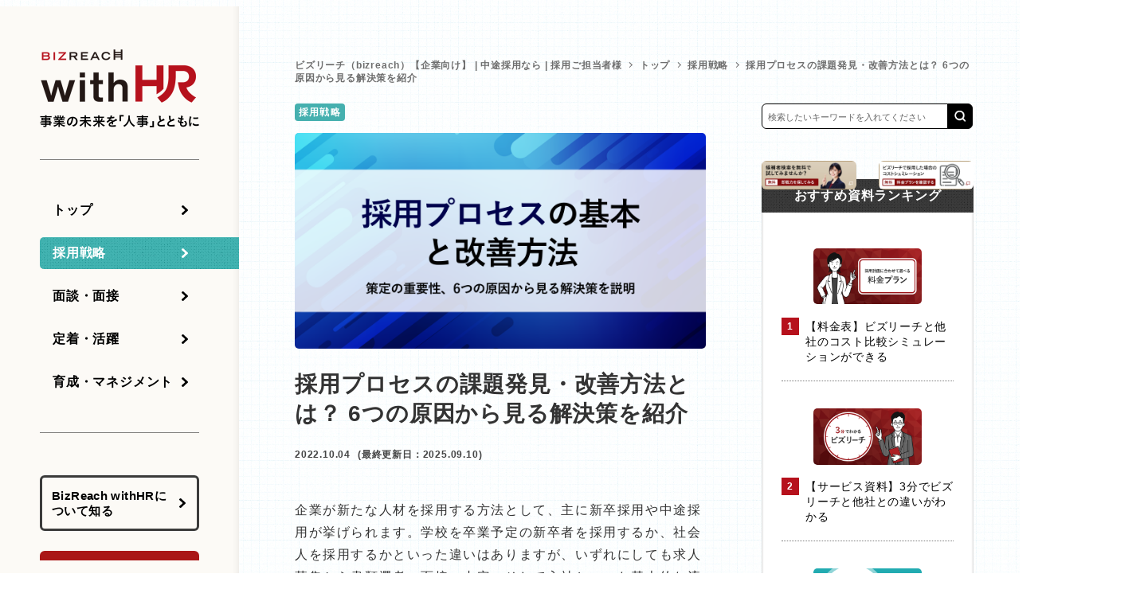

--- FILE ---
content_type: text/html; charset=UTF-8
request_url: https://media.bizreach.biz/39241/
body_size: 46142
content:
<!DOCTYPE html>
<html lang="ja" data-sticky-footer="true" data-scrolled="false">

<head>
			<meta charset="UTF-8">
		<meta name="viewport" content="width=device-width, initial-scale=1, minimum-scale=1, viewport-fit=cover">
		<meta name='robots' content='index, follow, max-image-preview:large, max-snippet:-1, max-video-preview:-1' />

	<!-- This site is optimized with the Yoast SEO plugin v26.6 - https://yoast.com/wordpress/plugins/seo/ -->
	<title>採用プロセスの課題発見・改善方法とは？ 6つの原因から見る解決策を紹介 | BizReach withHR　法人向けビズリーチ</title>
	<meta name="description" content="求人募集から内定、入社までの一連の流れをフロー化したものを採用プロセスといいます。「求人募集をしても応募が集まらない」「内定辞退に至る数が多い」といった悩みを抱えている企業に向けて、採用プロセスの課題を発見し改善するための方法を解説します。" />
	<link rel="canonical" href="https://media.bizreach.biz/39241/" />
	<meta property="og:locale" content="ja_JP" />
	<meta property="og:type" content="article" />
	<meta property="og:title" content="採用プロセスの課題発見・改善方法とは？ 6つの原因から見る解決策を紹介 | BizReach withHR　法人向けビズリーチ" />
	<meta property="og:description" content="求人募集から内定、入社までの一連の流れをフロー化したものを採用プロセスといいます。「求人募集をしても応募が集まらない」「内定辞退に至る数が多い」といった悩みを抱えている企業に向けて、採用プロセスの課題を発見し改善するための方法を解説します。" />
	<meta property="og:url" content="https://media.bizreach.biz/39241/" />
	<meta property="og:site_name" content="BizReach withHR　法人向けビズリーチ" />
	<meta property="article:published_time" content="2022-10-04T02:55:05+00:00" />
	<meta property="article:modified_time" content="2025-09-10T05:26:26+00:00" />
	<meta property="og:image" content="https://media.bizreach.biz/wp-content/uploads/2022/10/7945fa5737ac5fda2312e3884757e138.png" />
	<meta property="og:image:width" content="1200" />
	<meta property="og:image:height" content="630" />
	<meta property="og:image:type" content="image/png" />
	<meta name="author" content="jumpeimurakami" />
	<meta name="twitter:card" content="summary_large_image" />
	<script type="application/ld+json" class="yoast-schema-graph">{"@context":"https://schema.org","@graph":[{"@type":"Article","@id":"https://media.bizreach.biz/39241/#article","isPartOf":{"@id":"https://media.bizreach.biz/39241/"},"author":{"name":"jumpeimurakami","@id":"https://media.bizreach.biz/#/schema/person/c4d9efe5ed152db05d7dbdf63312025b"},"headline":"採用プロセスの課題発見・改善方法とは？ 6つの原因から見る解決策を紹介","datePublished":"2022-10-04T02:55:05+00:00","dateModified":"2025-09-10T05:26:26+00:00","mainEntityOfPage":{"@id":"https://media.bizreach.biz/39241/"},"wordCount":8,"publisher":{"@id":"https://media.bizreach.biz/#organization"},"image":{"@id":"https://media.bizreach.biz/39241/#primaryimage"},"thumbnailUrl":"https://i0.wp.com/media.bizreach.biz/wp-content/uploads/2022/10/7945fa5737ac5fda2312e3884757e138.png?fit=1200%2C630&ssl=1","keywords":["採用戦略"],"articleSection":["採用戦略"],"inLanguage":"ja"},{"@type":"WebPage","@id":"https://media.bizreach.biz/39241/","url":"https://media.bizreach.biz/39241/","name":"採用プロセスの課題発見・改善方法とは？ 6つの原因から見る解決策を紹介 | BizReach withHR　法人向けビズリーチ","isPartOf":{"@id":"https://media.bizreach.biz/#website"},"primaryImageOfPage":{"@id":"https://media.bizreach.biz/39241/#primaryimage"},"image":{"@id":"https://media.bizreach.biz/39241/#primaryimage"},"thumbnailUrl":"https://i0.wp.com/media.bizreach.biz/wp-content/uploads/2022/10/7945fa5737ac5fda2312e3884757e138.png?fit=1200%2C630&ssl=1","datePublished":"2022-10-04T02:55:05+00:00","dateModified":"2025-09-10T05:26:26+00:00","description":"求人募集から内定、入社までの一連の流れをフロー化したものを採用プロセスといいます。「求人募集をしても応募が集まらない」「内定辞退に至る数が多い」といった悩みを抱えている企業に向けて、採用プロセスの課題を発見し改善するための方法を解説します。","breadcrumb":{"@id":"https://media.bizreach.biz/39241/#breadcrumb"},"inLanguage":"ja","potentialAction":[{"@type":"ReadAction","target":["https://media.bizreach.biz/39241/"]}]},{"@type":"ImageObject","inLanguage":"ja","@id":"https://media.bizreach.biz/39241/#primaryimage","url":"https://i0.wp.com/media.bizreach.biz/wp-content/uploads/2022/10/7945fa5737ac5fda2312e3884757e138.png?fit=1200%2C630&ssl=1","contentUrl":"https://i0.wp.com/media.bizreach.biz/wp-content/uploads/2022/10/7945fa5737ac5fda2312e3884757e138.png?fit=1200%2C630&ssl=1","width":1200,"height":630},{"@type":"BreadcrumbList","@id":"https://media.bizreach.biz/39241/#breadcrumb","itemListElement":[{"@type":"ListItem","position":1,"name":"ホーム","item":"https://media.bizreach.biz/"},{"@type":"ListItem","position":2,"name":"採用プロセスの課題発見・改善方法とは？ 6つの原因から見る解決策を紹介"}]},{"@type":"WebSite","@id":"https://media.bizreach.biz/#website","url":"https://media.bizreach.biz/","name":"BizReach withHR　法人向けビズリーチ","description":"","publisher":{"@id":"https://media.bizreach.biz/#organization"},"potentialAction":[{"@type":"SearchAction","target":{"@type":"EntryPoint","urlTemplate":"https://media.bizreach.biz/?s={search_term_string}"},"query-input":{"@type":"PropertyValueSpecification","valueRequired":true,"valueName":"search_term_string"}}],"inLanguage":"ja"},{"@type":"Organization","@id":"https://media.bizreach.biz/#organization","name":"株式会社ビズリーチ","url":"https://media.bizreach.biz/","logo":{"@type":"ImageObject","inLanguage":"ja","@id":"https://media.bizreach.biz/#/schema/logo/image/","url":"https://media.bizreach.biz/wp-content/uploads/2022/02/ogp.jpeg","contentUrl":"https://media.bizreach.biz/wp-content/uploads/2022/02/ogp.jpeg","width":1200,"height":630,"caption":"株式会社ビズリーチ"},"image":{"@id":"https://media.bizreach.biz/#/schema/logo/image/"}},{"@type":"Person","@id":"https://media.bizreach.biz/#/schema/person/c4d9efe5ed152db05d7dbdf63312025b","name":"jumpeimurakami","image":{"@type":"ImageObject","inLanguage":"ja","@id":"https://media.bizreach.biz/#/schema/person/image/","url":"https://secure.gravatar.com/avatar/7f946d080e7ee155a92bc8cdf0593f9d0dfd1be010b7bf60c3ad9dcbfcb525bb?s=96&d=mm&r=g","contentUrl":"https://secure.gravatar.com/avatar/7f946d080e7ee155a92bc8cdf0593f9d0dfd1be010b7bf60c3ad9dcbfcb525bb?s=96&d=mm&r=g","caption":"jumpeimurakami"}}]}</script>
	<!-- / Yoast SEO plugin. -->


<link rel='dns-prefetch' href='//unpkg.com' />
<link rel='dns-prefetch' href='//stats.wp.com' />
<link rel='preconnect' href='//i0.wp.com' />
<link rel='preconnect' href='//c0.wp.com' />
<link rel="alternate" type="application/rss+xml" title="BizReach withHR　法人向けビズリーチ &raquo; フィード" href="https://media.bizreach.biz/feed/" />
<link rel="alternate" type="application/rss+xml" title="BizReach withHR　法人向けビズリーチ &raquo; コメントフィード" href="https://media.bizreach.biz/comments/feed/" />

	<!-- Google Tag Manager -->
	<script>(function(w,d,s,l,i){w[l]=w[l]||[];w[l].push({'gtm.start': new Date().getTime(),event:'gtm.js'});var f=d.getElementsByTagName(s)[0], j=d.createElement(s),dl=l!='dataLayer'?'&l='+l:'';j.async=true;j.src= 'https://www.googletagmanager.com/gtm.js?id='+i+dl;f.parentNode.insertBefore(j,f); })(window,document,'script','dataLayer','GTM-WMB2QS');</script>
	<!-- End Google Tag Manager -->
			<link rel="profile" href="http://gmpg.org/xfn/11">
												<link rel="alternate" title="oEmbed (JSON)" type="application/json+oembed" href="https://media.bizreach.biz/wp-json/oembed/1.0/embed?url=https%3A%2F%2Fmedia.bizreach.biz%2F39241%2F" />
<link rel="alternate" title="oEmbed (XML)" type="text/xml+oembed" href="https://media.bizreach.biz/wp-json/oembed/1.0/embed?url=https%3A%2F%2Fmedia.bizreach.biz%2F39241%2F&#038;format=xml" />
<style id='wp-img-auto-sizes-contain-inline-css' type='text/css'>
img:is([sizes=auto i],[sizes^="auto," i]){contain-intrinsic-size:3000px 1500px}
/*# sourceURL=wp-img-auto-sizes-contain-inline-css */
</style>
<link rel='stylesheet' id='wp-share-buttons-css' href='https://media.bizreach.biz/wp-content/themes/snow-monkey/vendor/inc2734/wp-share-buttons/src/assets/css/wp-share-buttons.css?ver=1766383519' type='text/css' media='all' />
<link rel='stylesheet' id='slick-carousel-css' href='https://media.bizreach.biz/wp-content/themes/snow-monkey/vendor/inc2734/wp-awesome-widgets/src/assets/packages/slick-carousel/slick/slick.css?ver=1766383519' type='text/css' media='all' />
<link rel='stylesheet' id='slick-carousel-theme-css' href='https://media.bizreach.biz/wp-content/themes/snow-monkey/vendor/inc2734/wp-awesome-widgets/src/assets/packages/slick-carousel/slick/slick-theme.css?ver=1766383519' type='text/css' media='all' />
<link rel='stylesheet' id='wp-awesome-widgets-css' href='https://media.bizreach.biz/wp-content/themes/snow-monkey/vendor/inc2734/wp-awesome-widgets/src/assets/css/app.css?ver=1766383519' type='text/css' media='all' />
<link rel='stylesheet' id='wp-block-library-css' href='https://c0.wp.com/c/6.9/wp-includes/css/dist/block-library/common.min.css' type='text/css' media='all' />
<style id='wp-block-library-inline-css' type='text/css'>
.has-text-align-justify{text-align:justify;}
:root :where(.wp-block-button.is-style-snow-monkey-143783) .wp-block-button__link, :root :where(.smb-btn-wrapper.is-style-snow-monkey-143783) .smb-btn { border-bottom-style: solid; border-bottom-width: 5px; transition: none; } :root :where(.wp-block-button.is-style-snow-monkey-143783) .wp-block-button__link { --btn--background-color: var(--wp--preset--color--luminous-vivid-amber); background-color: var(--btn--background-color); border-bottom-color: color-mix(in srgb, var(--btn--background-color), #000 15%); } :root :where(.smb-btn-wrapper.is-style-snow-monkey-143783) .smb-btn { --smb-btn--background-color: var(--wp--preset--color--luminous-vivid-amber); border-bottom-color: color-mix(in srgb, var(--smb-btn--background-color), #000 15%); } :root :where(.wp-block-button.is-style-snow-monkey-143783) .wp-block-button__link:active, :root :where(.smb-btn-wrapper.is-style-snow-monkey-143783) .smb-btn:active { margin-top: 3px; border-bottom-width: 2px; } :root :where(.wp-block-button.is-style-snow-monkey-143783) .wp-block-button__link:focus-visible, :root :where(.smb-btn-wrapper.is-style-snow-monkey-143783) .smb-btn:focus-visible { filter: none; } @media (any-hover: hover) { :root :where(.wp-block-button.is-style-snow-monkey-143783) .wp-block-button__link:hover, :root :where(.smb-btn-wrapper.is-style-snow-monkey-143783) .smb-btn:hover { filter: none; } }
:root :where(.wp-block-button.is-style-snow-monkey-143789), :root :where(.smb-btn-wrapper.is-style-snow-monkey-143789) { --btn--inline-svg: url(data:image/svg+xml;charset=UTF-8,%3Csvg%20xmlns%3D%22http%3A%2F%2Fwww.w3.org%2F2000%2Fsvg%22%20width%3D%2224%22%20height%3D%2224%22%20viewBox%3D%220%200%2024%2024%22%20fill%3D%22none%22%20stroke%3D%22currentColor%22%20stroke-width%3D%222%22%20stroke-linecap%3D%22round%22%20stroke-linejoin%3D%22round%22%20class%3D%22feather%20feather-chevron-right%22%3E%3Cpolyline%20points%3D%229%2018%2015%2012%209%206%22%3E%3C%2Fpolyline%3E%3C%2Fsvg%3E); --btn--arrow-area-width: 30px; } :root :where(.wp-block-button.is-style-snow-monkey-143789) .wp-block-button__link, :root :where(.smb-btn-wrapper.is-style-snow-monkey-143789) .smb-btn { position: relative; padding-right: calc(var(--btn--arrow-area-width) + var(--_s-1)); overflow: hidden; } :root :where(.wp-block-button.is-style-snow-monkey-143789) .wp-block-button__link::before, :root :where(.smb-btn-wrapper.is-style-snow-monkey-143789) .smb-btn::before { content: ''; position: absolute; inset: 0 0 0 calc(100% - var(--btn--arrow-area-width)); background-color: rgba(0 0 0 / .15); } :root :where(.wp-block-button.is-style-snow-monkey-143789) .wp-block-button__link::after, :root :where(.smb-btn-wrapper.is-style-snow-monkey-143789) .smb-btn::after { content: ''; position: absolute; inset: calc(50% - .5em) calc(var(--btn--arrow-area-width) / 2 - .5em) auto auto; display: block; mask-image: var(--btn--inline-svg); mask-position: center center; mask-repeat: no-repeat; mask-size: contain; height: 1em; width: 1em; background-color: currentColor; }
:root :where(.wp-block-button.is-style-snow-monkey-143790), :root :where(.smb-btn-wrapper.is-style-snow-monkey-143790) { --btn--circle-color: currentColor; --btn--circle-size: 42px; --btn--icon-color: var(--wp--preset--color--white); --btn--inline-svg: url(data:image/svg+xml;charset=UTF-8,%3Csvg%20xmlns%3D%22http%3A%2F%2Fwww.w3.org%2F2000%2Fsvg%22%20width%3D%2224%22%20height%3D%2224%22%20viewBox%3D%220%200%2024%2024%22%20fill%3D%22none%22%20stroke%3D%22currentColor%22%20stroke-width%3D%222%22%20stroke-linecap%3D%22round%22%20stroke-linejoin%3D%22round%22%20class%3D%22feather%20feather-chevron-right%22%3E%3Cpolyline%20points%3D%229%2018%2015%2012%209%206%22%3E%3C%2Fpolyline%3E%3C%2Fsvg%3E); --btn--padding: 0; } :root :where(.wp-block-button.is-style-snow-monkey-143790) .wp-block-button__link, :root :where(.smb-btn-wrapper.is-style-snow-monkey-143790) .smb-btn { position: relative; display: flex; align-items: center; gap: var(--_s-1); background-color: transparent; padding: 0; } :root :where(.wp-block-button.is-style-snow-monkey-143790) .wp-block-button__link { color: var(--wp--preset--color--sm-accent); } :root :where(.smb-btn-wrapper.is-style-snow-monkey-143790) .smb-btn { --smb-btn--color: var(--wp--preset--color--sm-accent); } :root :where(.wp-block-button.is-style-snow-monkey-143790) .wp-block-button__link::before, :root :where(.smb-btn-wrapper.is-style-snow-monkey-143790) .smb-btn::before { content: ''; display: block; background-color: var(--btn--circle-color); border-radius: 100%; height: var(--btn--circle-size); width: var(--btn--circle-size); min-width: var(--btn--circle-size); transition: background-color .2s; } :root :where(.wp-block-button.is-style-snow-monkey-143790) .wp-block-button__link::after, :root :where(.smb-btn-wrapper.is-style-snow-monkey-143790) .smb-btn::after { content: ''; position: absolute; left: calc(var(--btn--circle-size) / 2 - .5em); display: block; mask-image: var(--btn--inline-svg); mask-position: center center; mask-repeat: no-repeat; mask-size: contain; height: 1em; width: 1em; background-color: var(--btn--icon-color); }
:root :where(.wp-block-button.is-style-snow-monkey-143795), :root :where(.smb-btn-wrapper.is-style-snow-monkey-143795) { --circle-size: 42px; --circle-color: currentColor; --icon-color: var(--wp--preset--color--white); --inline-svg: url(data:image/svg+xml;charset=UTF-8,%3Csvg%20xmlns%3D%22http%3A%2F%2Fwww.w3.org%2F2000%2Fsvg%22%20width%3D%2224%22%20height%3D%2224%22%20viewBox%3D%220%200%2024%2024%22%20fill%3D%22none%22%20stroke%3D%22currentColor%22%20stroke-width%3D%222%22%20stroke-linecap%3D%22round%22%20stroke-linejoin%3D%22round%22%20class%3D%22feather%20feather-chevron-right%22%3E%3Cpolyline%20points%3D%229%2018%2015%2012%209%206%22%3E%3C%2Fpolyline%3E%3C%2Fsvg%3E); --btn--padding: 0; } :root :where(.wp-block-button.is-style-snow-monkey-143795) .wp-block-button__link, :root :where(.smb-btn-wrapper.is-style-snow-monkey-143795) .smb-btn { position: relative; display: flex; align-items: center; flex-direction: row-reverse; gap: var(--_s-1); background-color: transparent; padding: 0; } :root :where(.wp-block-button.is-style-snow-monkey-143795) .wp-block-button__link { color: var(--wp--preset--color--sm-accent); } :root :where(.smb-btn-wrapper.is-style-snow-monkey-143795) .smb-btn { --smb-btn--color: var(--wp--preset--color--sm-accent); } :root :where(.wp-block-button.is-style-snow-monkey-143795) .wp-block-button__link::before, :root :where(.smb-btn-wrapper.is-style-snow-monkey-143795) .smb-btn::before { content: ''; display: block; background-color: var(--circle-color); border-radius: 100%; height: var(--circle-size); width: var(--circle-size); min-width: var(--circle-size); transition: background-color .2s; } :root :where(.wp-block-button.is-style-snow-monkey-143795) .wp-block-button__link::after, :root :where(.smb-btn-wrapper.is-style-snow-monkey-143795) .smb-btn::after { content: ''; position: absolute; right: calc(var(--circle-size) / 2 - .5em); display: block; mask-image: var(--inline-svg); mask-position: center center; mask-repeat: no-repeat; mask-size: contain; height: 1em; width: 1em; background-color: var(--icon-color); }
:root :where(.wp-block-button.is-style-snow-monkey-143798), :root :where(.smb-btn-wrapper.is-style-snow-monkey-143798) { --cross-color: currentColor; } :root :where(.wp-block-button.is-style-snow-monkey-143798) .wp-block-button__link, :root :where(.smb-btn-wrapper.is-style-snow-monkey-143798) .smb-btn { position: relative; border-radius: 0; padding: calc(var(--_padding1) / 1.5) var(--_padding1); } :root :where(.wp-block-button.is-style-snow-monkey-143798) .wp-block-button__link { background-color: transparent; color: currentColor; } :root :where(.smb-btn-wrapper.is-style-snow-monkey-143798) .smb-btn { --smb-btn--background-color: transparent; --smb-btn--color: currentColor; } :root :where(.wp-block-button.is-style-snow-monkey-143798) .wp-block-button__link::before, :root :where(.wp-block-button.is-style-snow-monkey-143798) .wp-block-button__link::after, :root :where(.smb-btn-wrapper.is-style-snow-monkey-143798) .smb-btn::before, :root :where(.smb-btn-wrapper.is-style-snow-monkey-143798) .smb-btn::after { content: ''; position: absolute; height: 50%; width: 50%; background-color: var(--cross-color); mask-repeat: no-repeat, no-repeat; mask-size: 6px 6px, 100% 100%; } :root :where(.wp-block-button.is-style-snow-monkey-143798) .wp-block-button__link::before, :root :where(.smb-btn-wrapper.is-style-snow-monkey-143798) .smb-btn::before { mask-image: url("data:image/svg+xml,%3Csvg viewBox='0 0 6 6' xmlns='http://www.w3.org/2000/svg'%3E%3Cpath d='M5 0L5 5H0V6H5H6L6 5V0H5Z' stroke-width='1px' /%3E%3C/svg%3E"), url("data:image/svg+xml,%3Csvg viewBox='0 0 6 6' xmlns='http://www.w3.org/2000/svg' preserveAspectRatio='none'%3E%3Cline x1='0' y1='0' x2='0' y2='6' stroke-width='2px' vector-effect='non-scaling-stroke' stroke='currentColor'%3E%3C/line%3E%3Cline x1='0' y1='0' x2='6' y2='0' stroke-width='2px' vector-effect='non-scaling-stroke' stroke='currentColor'%3E%3C/line%3E%3C/svg%3E"); mask-position: 0 0, 5px 5px; inset: 0 auto auto 0; } :root :where(.wp-block-button.is-style-snow-monkey-143798) .wp-block-button__link::after, :root :where(.smb-btn-wrapper.is-style-snow-monkey-143798) .smb-btn::after { mask-image: url("data:image/svg+xml,%3Csvg viewBox='0 0 6 6' xmlns='http://www.w3.org/2000/svg'%3E%3Cpath d='M6 0H1H0V0.999999V6H1L1 1L6 1V0Z' fill='currentColor'/%3E%3C/svg%3E%0A"), url("data:image/svg+xml,%3Csvg viewBox='0 0 6 6' xmlns='http://www.w3.org/2000/svg' preserveAspectRatio='none'%3E%3Cline x1='0' y1='6' x2='6' y2='6' stroke-width='2px' vector-effect='non-scaling-stroke' stroke='currentColor'%3E%3C/line%3E%3Cline x1='6' y1='0' x2='6' y2='6' stroke-width='2px' vector-effect='non-scaling-stroke' stroke='currentColor'%3E%3C/line%3E%3C/svg%3E"); mask-position: 100% 100%, calc(100% - 5px) calc(100% - 5px); inset: auto 0 0 auto; } :root :where(.wp-block-button.is-style-snow-monkey-143798) .wp-block-button__link:focus-visible, :root :where(.smb-btn-wrapper.is-style-snow-monkey-143798) .smb-btn:focus-visible { filter: none; } @media (any-hover: hover) { :root :where(.wp-block-button.is-style-snow-monkey-143798) .wp-block-button__link:hover, :root :where(.smb-btn-wrapper.is-style-snow-monkey-143798) .smb-btn:hover { filter: none; } }
:root :where(.wp-block-button.is-style-snow-monkey-143799), :root :where(.smb-btn-wrapper.is-style-snow-monkey-143799) { --circle-size: 42px; --circle-color: currentColor; --icon-color: var(--wp--preset--color--sm-accent); --inline-svg: url(data:image/svg+xml;charset=UTF-8,%3Csvg%20xmlns%3D%22http%3A%2F%2Fwww.w3.org%2F2000%2Fsvg%22%20width%3D%2224%22%20height%3D%2224%22%20viewBox%3D%220%200%2024%2024%22%20fill%3D%22none%22%20stroke%3D%22currentColor%22%20stroke-width%3D%223%22%20stroke-linecap%3D%22round%22%20stroke-linejoin%3D%22round%22%20class%3D%22feather%20feather-chevron-right%22%3E%3Cpolyline%20points%3D%229%2018%2015%2012%209%206%22%3E%3C%2Fpolyline%3E%3C%2Fsvg%3E); } :root :where(.wp-block-button.is-style-snow-monkey-143799) { --btn--padding: var(--_padding-2); } :root :where(.wp-block-button.is-style-snow-monkey-143799) .wp-block-button__link, :root :where(.smb-btn-wrapper.is-style-snow-monkey-143799) .smb-btn { position: relative; display: grid; grid-auto-flow: column; grid-template-columns: auto 1fr; align-items: center; gap: var(--_s-1); color: var(--wp--preset--color--white); font-weight: bold; } :root :where(.wp-block-button.is-style-snow-monkey-143799) .wp-block-button__link { border-radius: calc(var(--circle-size) / 2 + var(--btn--padding)); padding: var(--btn--padding) calc(var(--_padding-2) * 2) var(--btn--padding) var(--btn--padding); } :root :where(.smb-btn-wrapper.is-style-snow-monkey-143799) .smb-btn { --smb-btn--padding: var(--_padding-2); --smb-btn--border-radius: calc(var(--circle-size) / 2 + var(--smb-btn--padding)); padding: var(--smb-btn--padding) calc(var(--_padding-2) * 2) var(--smb-btn--padding) var(--smb-btn--padding); } :root :where(.wp-block-button.is-style-snow-monkey-143799) .wp-block-button__link::before, :root :where(.smb-btn-wrapper.is-style-snow-monkey-143799) .smb-btn::before { content: ''; display: block; background-color: var(--circle-color); border-radius: var(--circle-size); height: var(--circle-size); width: var(--circle-size); } :root :where(.wp-block-button.is-style-snow-monkey-143799) .wp-block-button__link::after, :root :where(.smb-btn-wrapper.is-style-snow-monkey-143799) .smb-btn::after { content: ''; position: absolute; display: block; mask-image: var(--inline-svg); mask-position: center center; mask-repeat: no-repeat; mask-size: contain; height: 1em; width: 1em; background-color: inherit; } :root :where(.wp-block-button.is-style-snow-monkey-143799) .wp-block-button__link::after { left: calc(var(--circle-size) / 2 + var(--btn--padding) - .5em); } :root :where(.smb-btn-wrapper.is-style-snow-monkey-143799) .smb-btn::after { left: calc(var(--circle-size) / 2 + var(--smb-btn--padding) - .5em); }
:root :where(.wp-block-button.is-style-snow-monkey-143801) .wp-block-button__link, :root :where(.smb-btn-wrapper.is-style-snow-monkey-143801) .smb-btn { border-width: 1px; border-style: solid; border-color: currentColor; border-radius: 0; box-shadow: 5px 5px 0 currentColor; transition: transform .1s, box-shadow .1s; } :root :where(.wp-block-button.is-style-snow-monkey-143801) .wp-block-button__link { background-color: var(--wp--preset--color--white); color: var(--wp--preset--color--sm-text); } :root :where(.smb-btn-wrapper.is-style-snow-monkey-143801) .smb-btn { --smb-btn--background-color: var(--wp--preset--color--white); --smb-btn--color: var(--wp--preset--color--sm-text); } :root :where(.wp-block-button.is-style-snow-monkey-143801) .wp-block-button__link:active, :root :where(.smb-btn-wrapper.is-style-snow-monkey-143801) .smb-btn:active { box-shadow: none; transform: translate(5px, 5px); } :root :where(.wp-block-button.is-style-snow-monkey-143801) .wp-block-button__link:focus-visible, :root :where(.smb-btn-wrapper.is-style-snow-monkey-143801) .smb-btn:focus-visible { filter: none; } @media (any-hover: hover) { :root :where(.wp-block-button.is-style-snow-monkey-143801) .wp-block-button__link:hover, :root :where(.smb-btn-wrapper.is-style-snow-monkey-143801) .smb-btn:hover { filter: none; } }
:root :where(.wp-block-button.is-style-snow-monkey-143805), :root :where(.smb-btn-wrapper.is-style-snow-monkey-143805) { --btn--shadow-offset: 7px; padding: 0 var(--btn--shadow-offset) var(--btn--shadow-offset) 0; } :root :where(.wp-block-button.is-style-snow-monkey-143805) .wp-block-button__link, :root :where(.smb-btn-wrapper.is-style-snow-monkey-143805) .smb-btn { position: relative; border-width: 1px; border-style: solid; border-color: currentColor; border-radius: 0; transition: transform .05s; } :root :where(.wp-block-button.is-style-snow-monkey-143805) .wp-block-button__link { background-color: var(--wp--preset--color--white); color: var(--wp--preset--color--sm-text); } :root :where(.smb-btn-wrapper.is-style-snow-monkey-143805) .smb-btn { --smb-btn--background-color: var(--wp--preset--color--white); --smb-btn--color: var(--wp--preset--color--sm-text); } :root :where(.wp-block-button.is-style-snow-monkey-143805) .wp-block-button__link::before, :root :where(.smb-btn-wrapper.is-style-snow-monkey-143805) .smb-btn::before { content: ''; position: absolute; inset: auto calc(var(--btn--shadow-offset) * -1) calc(var(--btn--shadow-offset) * -1) auto; height: 70%; width: 70%; mask-image: url("data:image/svg+xml,%3Csvg viewBox='0 0 6 6' xmlns='http://www.w3.org/2000/svg' preserveAspectRatio='none'%3E%3Cline x1='0' y1='6' x2='6' y2='6' stroke-width='2px' vector-effect='non-scaling-stroke' stroke='currentColor'%3E%3C/line%3E%3Cline x1='6' y1='0' x2='6' y2='6' stroke-width='2px' vector-effect='non-scaling-stroke' stroke='currentColor'%3E%3C/line%3E%3C/svg%3E"); mask-repeat: no-repeat; mask-size: 100% 100%; background-color: currentColor; } :root :where(.wp-block-button.is-style-snow-monkey-143805) .wp-block-button__link:active, :root :where(.smb-btn-wrapper.is-style-snow-monkey-143805) .smb-btn:active { transform: translate(var(--btn--shadow-offset), var(--btn--shadow-offset)); } :root :where(.wp-block-button.is-style-snow-monkey-143805) .wp-block-button__link:active::before, :root :where(.smb-btn-wrapper.is-style-snow-monkey-143805) .smb-btn:active::before { display: none; } :root :where(.wp-block-button.is-style-snow-monkey-143805) .wp-block-button__link:focus-visible, :root :where(.smb-btn-wrapper.is-style-snow-monkey-143805) .smb-btn:focus-visible { filter: none; } @media (any-hover: hover) { :root :where(.wp-block-button.is-style-snow-monkey-143805) .wp-block-button__link:hover, :root :where(.smb-btn-wrapper.is-style-snow-monkey-143805) .smb-btn:hover { filter: none; } }
:root :where(.wp-block-button.is-style-snow-monkey-143806) .wp-block-button__link, :root :where(.smb-btn-wrapper.is-style-snow-monkey-143806) .smb-btn { position: relative; display: inline-flex; align-items: center; flex-direction: row-reverse; gap: 1em; border-radius: 0; border-width: 0; } :root :where(.wp-block-button.is-style-snow-monkey-143806) .wp-block-button__link { background-color: transparent; color: currentColor; padding: var(--_padding-2) 0; } :root :where(.smb-btn-wrapper.is-style-snow-monkey-143806) .smb-btn { --smb-btn--background-color: transparent; --smb-btn--color: currentColor; --smb-btn--padding-vertical: var(--_padding-2); --smb-btn--padding-horizontal: 0; } :root :where(.wp-block-button.is-style-snow-monkey-143806) .wp-block-button__link::before, :root :where(.smb-btn-wrapper.is-style-snow-monkey-143806) .smb-btn::before { content: ''; height: 6px; width: 6px; background-color: var(--wp--preset--color--sm-accent); border-radius: 100%; } :root :where(.wp-block-button.is-style-snow-monkey-143806) .wp-block-button__link::after, :root :where(.smb-btn-wrapper.is-style-snow-monkey-143806) .smb-btn::after { content: ''; position: absolute; inset: auto auto 0 0; height: 1px; width: 0; background-color: currentColor; transition: width .2s; } :root :where(.wp-block-button.is-style-snow-monkey-143806) .wp-block-button__link:focus-visible::after, :root :where(.smb-btn-wrapper.is-style-snow-monkey-143806) .smb-btn:focus-visible::after { width: 100%; } @media (any-hover: hover) { :root :where(.wp-block-button.is-style-snow-monkey-143806) .wp-block-button__link:hover::after, :root :where(.smb-btn-wrapper.is-style-snow-monkey-143806) .smb-btn:hover::after { width: 100%; } }
:root :where(.wp-block-button.is-style-snow-monkey-143783) .wp-block-button__link, :root :where(.smb-btn-wrapper.is-style-snow-monkey-143783) .smb-btn { border-bottom-style: solid; border-bottom-width: 5px; transition: none; } :root :where(.wp-block-button.is-style-snow-monkey-143783) .wp-block-button__link { --btn--background-color: var(--wp--preset--color--luminous-vivid-amber); background-color: var(--btn--background-color); border-bottom-color: color-mix(in srgb, var(--btn--background-color), #000 15%); } :root :where(.smb-btn-wrapper.is-style-snow-monkey-143783) .smb-btn { --smb-btn--background-color: var(--wp--preset--color--luminous-vivid-amber); border-bottom-color: color-mix(in srgb, var(--smb-btn--background-color), #000 15%); } :root :where(.wp-block-button.is-style-snow-monkey-143783) .wp-block-button__link:active, :root :where(.smb-btn-wrapper.is-style-snow-monkey-143783) .smb-btn:active { margin-top: 3px; border-bottom-width: 2px; } :root :where(.wp-block-button.is-style-snow-monkey-143783) .wp-block-button__link:focus-visible, :root :where(.smb-btn-wrapper.is-style-snow-monkey-143783) .smb-btn:focus-visible { filter: none; } @media (any-hover: hover) { :root :where(.wp-block-button.is-style-snow-monkey-143783) .wp-block-button__link:hover, :root :where(.smb-btn-wrapper.is-style-snow-monkey-143783) .smb-btn:hover { filter: none; } }
:root :where(.wp-block-button.is-style-snow-monkey-143789), :root :where(.smb-btn-wrapper.is-style-snow-monkey-143789) { --btn--inline-svg: url(data:image/svg+xml;charset=UTF-8,%3Csvg%20xmlns%3D%22http%3A%2F%2Fwww.w3.org%2F2000%2Fsvg%22%20width%3D%2224%22%20height%3D%2224%22%20viewBox%3D%220%200%2024%2024%22%20fill%3D%22none%22%20stroke%3D%22currentColor%22%20stroke-width%3D%222%22%20stroke-linecap%3D%22round%22%20stroke-linejoin%3D%22round%22%20class%3D%22feather%20feather-chevron-right%22%3E%3Cpolyline%20points%3D%229%2018%2015%2012%209%206%22%3E%3C%2Fpolyline%3E%3C%2Fsvg%3E); --btn--arrow-area-width: 30px; } :root :where(.wp-block-button.is-style-snow-monkey-143789) .wp-block-button__link, :root :where(.smb-btn-wrapper.is-style-snow-monkey-143789) .smb-btn { position: relative; padding-right: calc(var(--btn--arrow-area-width) + var(--_s-1)); overflow: hidden; } :root :where(.wp-block-button.is-style-snow-monkey-143789) .wp-block-button__link::before, :root :where(.smb-btn-wrapper.is-style-snow-monkey-143789) .smb-btn::before { content: ''; position: absolute; inset: 0 0 0 calc(100% - var(--btn--arrow-area-width)); background-color: rgba(0 0 0 / .15); } :root :where(.wp-block-button.is-style-snow-monkey-143789) .wp-block-button__link::after, :root :where(.smb-btn-wrapper.is-style-snow-monkey-143789) .smb-btn::after { content: ''; position: absolute; inset: calc(50% - .5em) calc(var(--btn--arrow-area-width) / 2 - .5em) auto auto; display: block; mask-image: var(--btn--inline-svg); mask-position: center center; mask-repeat: no-repeat; mask-size: contain; height: 1em; width: 1em; background-color: currentColor; }
:root :where(.wp-block-button.is-style-snow-monkey-143790), :root :where(.smb-btn-wrapper.is-style-snow-monkey-143790) { --btn--circle-color: currentColor; --btn--circle-size: 42px; --btn--icon-color: var(--wp--preset--color--white); --btn--inline-svg: url(data:image/svg+xml;charset=UTF-8,%3Csvg%20xmlns%3D%22http%3A%2F%2Fwww.w3.org%2F2000%2Fsvg%22%20width%3D%2224%22%20height%3D%2224%22%20viewBox%3D%220%200%2024%2024%22%20fill%3D%22none%22%20stroke%3D%22currentColor%22%20stroke-width%3D%222%22%20stroke-linecap%3D%22round%22%20stroke-linejoin%3D%22round%22%20class%3D%22feather%20feather-chevron-right%22%3E%3Cpolyline%20points%3D%229%2018%2015%2012%209%206%22%3E%3C%2Fpolyline%3E%3C%2Fsvg%3E); --btn--padding: 0; } :root :where(.wp-block-button.is-style-snow-monkey-143790) .wp-block-button__link, :root :where(.smb-btn-wrapper.is-style-snow-monkey-143790) .smb-btn { position: relative; display: flex; align-items: center; gap: var(--_s-1); background-color: transparent; padding: 0; } :root :where(.wp-block-button.is-style-snow-monkey-143790) .wp-block-button__link { color: var(--wp--preset--color--sm-accent); } :root :where(.smb-btn-wrapper.is-style-snow-monkey-143790) .smb-btn { --smb-btn--color: var(--wp--preset--color--sm-accent); } :root :where(.wp-block-button.is-style-snow-monkey-143790) .wp-block-button__link::before, :root :where(.smb-btn-wrapper.is-style-snow-monkey-143790) .smb-btn::before { content: ''; display: block; background-color: var(--btn--circle-color); border-radius: 100%; height: var(--btn--circle-size); width: var(--btn--circle-size); min-width: var(--btn--circle-size); transition: background-color .2s; } :root :where(.wp-block-button.is-style-snow-monkey-143790) .wp-block-button__link::after, :root :where(.smb-btn-wrapper.is-style-snow-monkey-143790) .smb-btn::after { content: ''; position: absolute; left: calc(var(--btn--circle-size) / 2 - .5em); display: block; mask-image: var(--btn--inline-svg); mask-position: center center; mask-repeat: no-repeat; mask-size: contain; height: 1em; width: 1em; background-color: var(--btn--icon-color); }
:root :where(.wp-block-button.is-style-snow-monkey-143795), :root :where(.smb-btn-wrapper.is-style-snow-monkey-143795) { --circle-size: 42px; --circle-color: currentColor; --icon-color: var(--wp--preset--color--white); --inline-svg: url(data:image/svg+xml;charset=UTF-8,%3Csvg%20xmlns%3D%22http%3A%2F%2Fwww.w3.org%2F2000%2Fsvg%22%20width%3D%2224%22%20height%3D%2224%22%20viewBox%3D%220%200%2024%2024%22%20fill%3D%22none%22%20stroke%3D%22currentColor%22%20stroke-width%3D%222%22%20stroke-linecap%3D%22round%22%20stroke-linejoin%3D%22round%22%20class%3D%22feather%20feather-chevron-right%22%3E%3Cpolyline%20points%3D%229%2018%2015%2012%209%206%22%3E%3C%2Fpolyline%3E%3C%2Fsvg%3E); --btn--padding: 0; } :root :where(.wp-block-button.is-style-snow-monkey-143795) .wp-block-button__link, :root :where(.smb-btn-wrapper.is-style-snow-monkey-143795) .smb-btn { position: relative; display: flex; align-items: center; flex-direction: row-reverse; gap: var(--_s-1); background-color: transparent; padding: 0; } :root :where(.wp-block-button.is-style-snow-monkey-143795) .wp-block-button__link { color: var(--wp--preset--color--sm-accent); } :root :where(.smb-btn-wrapper.is-style-snow-monkey-143795) .smb-btn { --smb-btn--color: var(--wp--preset--color--sm-accent); } :root :where(.wp-block-button.is-style-snow-monkey-143795) .wp-block-button__link::before, :root :where(.smb-btn-wrapper.is-style-snow-monkey-143795) .smb-btn::before { content: ''; display: block; background-color: var(--circle-color); border-radius: 100%; height: var(--circle-size); width: var(--circle-size); min-width: var(--circle-size); transition: background-color .2s; } :root :where(.wp-block-button.is-style-snow-monkey-143795) .wp-block-button__link::after, :root :where(.smb-btn-wrapper.is-style-snow-monkey-143795) .smb-btn::after { content: ''; position: absolute; right: calc(var(--circle-size) / 2 - .5em); display: block; mask-image: var(--inline-svg); mask-position: center center; mask-repeat: no-repeat; mask-size: contain; height: 1em; width: 1em; background-color: var(--icon-color); }
:root :where(.wp-block-button.is-style-snow-monkey-143798), :root :where(.smb-btn-wrapper.is-style-snow-monkey-143798) { --cross-color: currentColor; } :root :where(.wp-block-button.is-style-snow-monkey-143798) .wp-block-button__link, :root :where(.smb-btn-wrapper.is-style-snow-monkey-143798) .smb-btn { position: relative; border-radius: 0; padding: calc(var(--_padding1) / 1.5) var(--_padding1); } :root :where(.wp-block-button.is-style-snow-monkey-143798) .wp-block-button__link { background-color: transparent; color: currentColor; } :root :where(.smb-btn-wrapper.is-style-snow-monkey-143798) .smb-btn { --smb-btn--background-color: transparent; --smb-btn--color: currentColor; } :root :where(.wp-block-button.is-style-snow-monkey-143798) .wp-block-button__link::before, :root :where(.wp-block-button.is-style-snow-monkey-143798) .wp-block-button__link::after, :root :where(.smb-btn-wrapper.is-style-snow-monkey-143798) .smb-btn::before, :root :where(.smb-btn-wrapper.is-style-snow-monkey-143798) .smb-btn::after { content: ''; position: absolute; height: 50%; width: 50%; background-color: var(--cross-color); mask-repeat: no-repeat, no-repeat; mask-size: 6px 6px, 100% 100%; } :root :where(.wp-block-button.is-style-snow-monkey-143798) .wp-block-button__link::before, :root :where(.smb-btn-wrapper.is-style-snow-monkey-143798) .smb-btn::before { mask-image: url("data:image/svg+xml,%3Csvg viewBox='0 0 6 6' xmlns='http://www.w3.org/2000/svg'%3E%3Cpath d='M5 0L5 5H0V6H5H6L6 5V0H5Z' stroke-width='1px' /%3E%3C/svg%3E"), url("data:image/svg+xml,%3Csvg viewBox='0 0 6 6' xmlns='http://www.w3.org/2000/svg' preserveAspectRatio='none'%3E%3Cline x1='0' y1='0' x2='0' y2='6' stroke-width='2px' vector-effect='non-scaling-stroke' stroke='currentColor'%3E%3C/line%3E%3Cline x1='0' y1='0' x2='6' y2='0' stroke-width='2px' vector-effect='non-scaling-stroke' stroke='currentColor'%3E%3C/line%3E%3C/svg%3E"); mask-position: 0 0, 5px 5px; inset: 0 auto auto 0; } :root :where(.wp-block-button.is-style-snow-monkey-143798) .wp-block-button__link::after, :root :where(.smb-btn-wrapper.is-style-snow-monkey-143798) .smb-btn::after { mask-image: url("data:image/svg+xml,%3Csvg viewBox='0 0 6 6' xmlns='http://www.w3.org/2000/svg'%3E%3Cpath d='M6 0H1H0V0.999999V6H1L1 1L6 1V0Z' fill='currentColor'/%3E%3C/svg%3E%0A"), url("data:image/svg+xml,%3Csvg viewBox='0 0 6 6' xmlns='http://www.w3.org/2000/svg' preserveAspectRatio='none'%3E%3Cline x1='0' y1='6' x2='6' y2='6' stroke-width='2px' vector-effect='non-scaling-stroke' stroke='currentColor'%3E%3C/line%3E%3Cline x1='6' y1='0' x2='6' y2='6' stroke-width='2px' vector-effect='non-scaling-stroke' stroke='currentColor'%3E%3C/line%3E%3C/svg%3E"); mask-position: 100% 100%, calc(100% - 5px) calc(100% - 5px); inset: auto 0 0 auto; } :root :where(.wp-block-button.is-style-snow-monkey-143798) .wp-block-button__link:focus-visible, :root :where(.smb-btn-wrapper.is-style-snow-monkey-143798) .smb-btn:focus-visible { filter: none; } @media (any-hover: hover) { :root :where(.wp-block-button.is-style-snow-monkey-143798) .wp-block-button__link:hover, :root :where(.smb-btn-wrapper.is-style-snow-monkey-143798) .smb-btn:hover { filter: none; } }
:root :where(.wp-block-button.is-style-snow-monkey-143799), :root :where(.smb-btn-wrapper.is-style-snow-monkey-143799) { --circle-size: 42px; --circle-color: currentColor; --icon-color: var(--wp--preset--color--sm-accent); --inline-svg: url(data:image/svg+xml;charset=UTF-8,%3Csvg%20xmlns%3D%22http%3A%2F%2Fwww.w3.org%2F2000%2Fsvg%22%20width%3D%2224%22%20height%3D%2224%22%20viewBox%3D%220%200%2024%2024%22%20fill%3D%22none%22%20stroke%3D%22currentColor%22%20stroke-width%3D%223%22%20stroke-linecap%3D%22round%22%20stroke-linejoin%3D%22round%22%20class%3D%22feather%20feather-chevron-right%22%3E%3Cpolyline%20points%3D%229%2018%2015%2012%209%206%22%3E%3C%2Fpolyline%3E%3C%2Fsvg%3E); } :root :where(.wp-block-button.is-style-snow-monkey-143799) { --btn--padding: var(--_padding-2); } :root :where(.wp-block-button.is-style-snow-monkey-143799) .wp-block-button__link, :root :where(.smb-btn-wrapper.is-style-snow-monkey-143799) .smb-btn { position: relative; display: grid; grid-auto-flow: column; grid-template-columns: auto 1fr; align-items: center; gap: var(--_s-1); color: var(--wp--preset--color--white); font-weight: bold; } :root :where(.wp-block-button.is-style-snow-monkey-143799) .wp-block-button__link { border-radius: calc(var(--circle-size) / 2 + var(--btn--padding)); padding: var(--btn--padding) calc(var(--_padding-2) * 2) var(--btn--padding) var(--btn--padding); } :root :where(.smb-btn-wrapper.is-style-snow-monkey-143799) .smb-btn { --smb-btn--padding: var(--_padding-2); --smb-btn--border-radius: calc(var(--circle-size) / 2 + var(--smb-btn--padding)); padding: var(--smb-btn--padding) calc(var(--_padding-2) * 2) var(--smb-btn--padding) var(--smb-btn--padding); } :root :where(.wp-block-button.is-style-snow-monkey-143799) .wp-block-button__link::before, :root :where(.smb-btn-wrapper.is-style-snow-monkey-143799) .smb-btn::before { content: ''; display: block; background-color: var(--circle-color); border-radius: var(--circle-size); height: var(--circle-size); width: var(--circle-size); } :root :where(.wp-block-button.is-style-snow-monkey-143799) .wp-block-button__link::after, :root :where(.smb-btn-wrapper.is-style-snow-monkey-143799) .smb-btn::after { content: ''; position: absolute; display: block; mask-image: var(--inline-svg); mask-position: center center; mask-repeat: no-repeat; mask-size: contain; height: 1em; width: 1em; background-color: inherit; } :root :where(.wp-block-button.is-style-snow-monkey-143799) .wp-block-button__link::after { left: calc(var(--circle-size) / 2 + var(--btn--padding) - .5em); } :root :where(.smb-btn-wrapper.is-style-snow-monkey-143799) .smb-btn::after { left: calc(var(--circle-size) / 2 + var(--smb-btn--padding) - .5em); }
:root :where(.wp-block-button.is-style-snow-monkey-143801) .wp-block-button__link, :root :where(.smb-btn-wrapper.is-style-snow-monkey-143801) .smb-btn { border-width: 1px; border-style: solid; border-color: currentColor; border-radius: 0; box-shadow: 5px 5px 0 currentColor; transition: transform .1s, box-shadow .1s; } :root :where(.wp-block-button.is-style-snow-monkey-143801) .wp-block-button__link { background-color: var(--wp--preset--color--white); color: var(--wp--preset--color--sm-text); } :root :where(.smb-btn-wrapper.is-style-snow-monkey-143801) .smb-btn { --smb-btn--background-color: var(--wp--preset--color--white); --smb-btn--color: var(--wp--preset--color--sm-text); } :root :where(.wp-block-button.is-style-snow-monkey-143801) .wp-block-button__link:active, :root :where(.smb-btn-wrapper.is-style-snow-monkey-143801) .smb-btn:active { box-shadow: none; transform: translate(5px, 5px); } :root :where(.wp-block-button.is-style-snow-monkey-143801) .wp-block-button__link:focus-visible, :root :where(.smb-btn-wrapper.is-style-snow-monkey-143801) .smb-btn:focus-visible { filter: none; } @media (any-hover: hover) { :root :where(.wp-block-button.is-style-snow-monkey-143801) .wp-block-button__link:hover, :root :where(.smb-btn-wrapper.is-style-snow-monkey-143801) .smb-btn:hover { filter: none; } }
:root :where(.wp-block-button.is-style-snow-monkey-143805), :root :where(.smb-btn-wrapper.is-style-snow-monkey-143805) { --btn--shadow-offset: 7px; padding: 0 var(--btn--shadow-offset) var(--btn--shadow-offset) 0; } :root :where(.wp-block-button.is-style-snow-monkey-143805) .wp-block-button__link, :root :where(.smb-btn-wrapper.is-style-snow-monkey-143805) .smb-btn { position: relative; border-width: 1px; border-style: solid; border-color: currentColor; border-radius: 0; transition: transform .05s; } :root :where(.wp-block-button.is-style-snow-monkey-143805) .wp-block-button__link { background-color: var(--wp--preset--color--white); color: var(--wp--preset--color--sm-text); } :root :where(.smb-btn-wrapper.is-style-snow-monkey-143805) .smb-btn { --smb-btn--background-color: var(--wp--preset--color--white); --smb-btn--color: var(--wp--preset--color--sm-text); } :root :where(.wp-block-button.is-style-snow-monkey-143805) .wp-block-button__link::before, :root :where(.smb-btn-wrapper.is-style-snow-monkey-143805) .smb-btn::before { content: ''; position: absolute; inset: auto calc(var(--btn--shadow-offset) * -1) calc(var(--btn--shadow-offset) * -1) auto; height: 70%; width: 70%; mask-image: url("data:image/svg+xml,%3Csvg viewBox='0 0 6 6' xmlns='http://www.w3.org/2000/svg' preserveAspectRatio='none'%3E%3Cline x1='0' y1='6' x2='6' y2='6' stroke-width='2px' vector-effect='non-scaling-stroke' stroke='currentColor'%3E%3C/line%3E%3Cline x1='6' y1='0' x2='6' y2='6' stroke-width='2px' vector-effect='non-scaling-stroke' stroke='currentColor'%3E%3C/line%3E%3C/svg%3E"); mask-repeat: no-repeat; mask-size: 100% 100%; background-color: currentColor; } :root :where(.wp-block-button.is-style-snow-monkey-143805) .wp-block-button__link:active, :root :where(.smb-btn-wrapper.is-style-snow-monkey-143805) .smb-btn:active { transform: translate(var(--btn--shadow-offset), var(--btn--shadow-offset)); } :root :where(.wp-block-button.is-style-snow-monkey-143805) .wp-block-button__link:active::before, :root :where(.smb-btn-wrapper.is-style-snow-monkey-143805) .smb-btn:active::before { display: none; } :root :where(.wp-block-button.is-style-snow-monkey-143805) .wp-block-button__link:focus-visible, :root :where(.smb-btn-wrapper.is-style-snow-monkey-143805) .smb-btn:focus-visible { filter: none; } @media (any-hover: hover) { :root :where(.wp-block-button.is-style-snow-monkey-143805) .wp-block-button__link:hover, :root :where(.smb-btn-wrapper.is-style-snow-monkey-143805) .smb-btn:hover { filter: none; } }
:root :where(.wp-block-button.is-style-snow-monkey-143806) .wp-block-button__link, :root :where(.smb-btn-wrapper.is-style-snow-monkey-143806) .smb-btn { position: relative; display: inline-flex; align-items: center; flex-direction: row-reverse; gap: 1em; border-radius: 0; border-width: 0; } :root :where(.wp-block-button.is-style-snow-monkey-143806) .wp-block-button__link { background-color: transparent; color: currentColor; padding: var(--_padding-2) 0; } :root :where(.smb-btn-wrapper.is-style-snow-monkey-143806) .smb-btn { --smb-btn--background-color: transparent; --smb-btn--color: currentColor; --smb-btn--padding-vertical: var(--_padding-2); --smb-btn--padding-horizontal: 0; } :root :where(.wp-block-button.is-style-snow-monkey-143806) .wp-block-button__link::before, :root :where(.smb-btn-wrapper.is-style-snow-monkey-143806) .smb-btn::before { content: ''; height: 6px; width: 6px; background-color: var(--wp--preset--color--sm-accent); border-radius: 100%; } :root :where(.wp-block-button.is-style-snow-monkey-143806) .wp-block-button__link::after, :root :where(.smb-btn-wrapper.is-style-snow-monkey-143806) .smb-btn::after { content: ''; position: absolute; inset: auto auto 0 0; height: 1px; width: 0; background-color: currentColor; transition: width .2s; } :root :where(.wp-block-button.is-style-snow-monkey-143806) .wp-block-button__link:focus-visible::after, :root :where(.smb-btn-wrapper.is-style-snow-monkey-143806) .smb-btn:focus-visible::after { width: 100%; } @media (any-hover: hover) { :root :where(.wp-block-button.is-style-snow-monkey-143806) .wp-block-button__link:hover::after, :root :where(.smb-btn-wrapper.is-style-snow-monkey-143806) .smb-btn:hover::after { width: 100%; } }
:root :where(.wp-block-heading.is-style-snow-monkey-143809) { border-top-width: 1px; border-top-style: solid; border-top-color: currentColor; border-bottom-width: 1px; border-bottom-style: solid; border-bottom-color: currentColor; padding-top: var(--_padding-2); padding-bottom: var(--_padding-2); }
:root :where(.wp-block-heading.is-style-snow-monkey-143825) { --hyphen-width: .5em; display: flex; align-items: center; gap: var(--_s-2); } :root :where(.wp-block-heading.is-style-snow-monkey-143825)::before { content: ''; height: 1px; width: var(--hyphen-width); background-color: var(--wp--preset--color--sm-accent); }
:root :where(.wp-block-heading.is-style-snow-monkey-143826) { --heading--color: var(--wp--preset--color--sm-accent); position: relative; margin-right: auto; margin-left: auto; padding-right: 2rem; padding-left: 2rem; width: fit-content; } :root :where(.wp-block-heading.is-style-snow-monkey-143826)::before { content: ''; position: absolute; background-color: var(--heading--color); inset: 0; mask-image: url('data:image/svg+xml;charset=utf8,%3Csvg%20viewBox%3D%220%200%209%2016%22%20xmlns%3D%22http%3A%2F%2Fwww.w3.org%2F2000%2Fsvg%22%3E%3Cpath%20d%3D%22M1.47653%200.511402L8.49047%2014.8921%22%20stroke-linecap%3D%22round%22%20stroke%3D%22currentColor%22%2F%3E%3C%2Fsvg%3E'), url('data:image/svg+xml;charset=utf8,%3Csvg%20viewBox%3D%220%200%209%2016%22%20xmlns%3D%22http%3A%2F%2Fwww.w3.org%2F2000%2Fsvg%22%3E%3Cpath%20d%3D%22M8.01395%200.509998L1.00001%2014.8907%22%20stroke-linecap%3D%22round%22%20stroke%3D%22currentColor%22%2F%3E%3C%2Fsvg%3E'); mask-repeat: no-repeat, no-repeat; mask-position: 0 50%, 100% 50%; mask-size: 1rem, 1rem; pointer-events: none; }
:root :where(.wp-block-heading.is-style-snow-monkey-145909) { display: flex; align-items: center; gap: var(--_s-2); } :root :where(.wp-block-heading.is-style-snow-monkey-145909)::before { content: '#'; color: var(--wp--preset--color--sm-accent); }
:root :where(.wp-block-heading.is-style-snow-monkey-146364) { --hyphen-width: .5em; --hyphen-color: var(--wp--preset--color--sm-accent); display: flex; flex-direction: column; gap: calc(var(--_s-2) / 2); } :root :where(.wp-block-heading.is-style-snow-monkey-146364)::before { content: ''; height: 1px; width: var(--hyphen-width); background-color: var(--hyphen-color); } :root :where(.wp-block-heading.is-style-snow-monkey-146364.has-text-align-center)::before { margin: 0 auto; } :root :where(.wp-block-heading.is-style-snow-monkey-146364.has-text-align-right)::before { margin: 0 0 0 auto; }
:root :where(.smb-step.is-style-snow-monkey-143920) > .smb-step__body { display: grid; grid-template-columns: repeat(auto-fill, minmax(240px, 1fr)); gap: var(--_s1); } :root :where(.smb-step.is-style-snow-monkey-143920) > .smb-step__body::before { display: none; } :root :where(.smb-step.is-style-snow-monkey-143920) > .smb-step__body > .smb-step__item { margin: 0; } :root :where(.smb-step.is-style-snow-monkey-143920) > .smb-step__body > .smb-step__item > .smb-step__item__title { display: flex; align-items: center; gap: 1em } :root :where(.smb-step.is-style-snow-monkey-143920) > .smb-step__body > .smb-step__item:not(:last-child) > .smb-step__item__title::after { content: '→'; } :root :where(.smb-step.is-style-snow-monkey-143920) > .smb-step__body > .smb-step__item > .smb-step__item__title > .smb-step__item__number { position: static; margin: 0; transform: none; }
:root :where(.smb-accordion.is-style-snow-monkey-144107):not(:root) { --smb-accordion--title-background-color: var(--wp--preset--color--sm-accent); --smb-accordion--title-color: var(--wp--preset--color--white); } :root :where(.smb-accordion.is-style-snow-monkey-144107) > .smb-accordion__item > .smb-accordion__item__title::before { flex: 0 0 auto; content: 'Q'; margin-right: var(--_s-1); display: grid; place-items: center; background-color: var(--smb-accordion-item--color, var(--smb-accordion--title-color)); border-radius: 100%; color: var(--smb-accordion-item--background-color, var(--smb-accordion--title-background-color)); font-weight: bold; line-height: 1; width: 1.5rem; height: 1.5rem; } :root :where(.smb-accordion.is-style-snow-monkey-144107) > .smb-accordion__item > .smb-accordion__item__title > .smb-accordion__item__title__icon { position: relative; } :root :where(.smb-accordion.is-style-snow-monkey-144107) > .smb-accordion__item > .smb-accordion__item__title > .smb-accordion__item__title__icon::before { content: ''; mask-image: url('data:image/svg+xml,%3Csvg%20viewBox%3D%220%200%2016%2016%22%20xmlns%3D%22http%3A%2F%2Fwww.w3.org%2F2000%2Fsvg%22%3E%3Cpath%20d%3D%22M9%200H7V7H0V9H7V16H9V9H16V7H9V0Z%22%2F%3E%3C%2Fsvg%3E'); mask-repeat: no-repeat; width: 10px; height: 10px; background-color: white; display: block; } :root :where(.smb-accordion.is-style-snow-monkey-144107) > .smb-accordion__item > .smb-accordion__item__control:checked + .smb-accordion__item__title > .smb-accordion__item__title__icon { transform:rotate(45deg); } :root :where(.smb-accordion.is-style-snow-monkey-144107) > .smb-accordion__item > .smb-accordion__item__title .smb-accordion__item__title__icon svg { display: none; }
:root :where(.wp-block-image.is-style-snow-monkey-146000 img) { mask-image: url('data:image/svg+xml,%3Csvg%20viewBox%3D%220%200%20492%20433%22%20xmlns%3D%22http%3A%2F%2Fwww.w3.org%2F2000%2Fsvg%22%3E%0A%3Cpath%20d%3D%22M491.777%200C475.906%2034.2461%20441.228%2058%20401%2058C395.203%2058%20389.521%2057.5045%20383.994%2056.5576C383.998%2057.038%20384%2057.5188%20384%2058C384%20168.457%20294.457%20258%20184%20258C171.013%20258%20158.316%20256.761%20146.019%20254.396C127.656%20281.328%20100.751%20301.968%2069.2021%20312.419C71.03%20319.98%2072%20327.877%2072%20336C72%20381.509%2041.6%20419.915%200%20432.024V0H491.777Z%22%2F%3E%0A%3C%2Fsvg%3E'), url('data:image/svg+xml,%3Csvg%20viewBox%3D%220%200%20492%20433%22%20xmlns%3D%22http%3A%2F%2Fwww.w3.org%2F2000%2Fsvg%22%3E%0A%3Cpath%20d%3D%22M0%20432.024C15.8713%20397.778%2050.5497%20374.024%2090.7773%20374.024C96.5745%20374.024%20102.256%20374.52%20107.783%20375.467C107.78%20374.986%20107.777%20374.506%20107.777%20374.024C107.777%20263.567%20197.32%20174.024%20307.777%20174.024C320.764%20174.024%20333.462%20175.264%20345.759%20177.628C364.122%20150.696%20391.026%20130.056%20422.575%20119.605C420.747%20112.044%20419.777%20104.147%20419.777%2096.0244C419.777%2050.5157%20450.177%2012.1097%20491.777%200V432.024H0Z%22%2F%3E%0A%3C%2Fsvg%3E'), url('data:image/svg+xml,%3Csvg%20viewBox%3D%220%200%2010%2010%22%20xmlns%3D%22http%3A%2F%2Fwww.w3.org%2F2000%2Fsvg%22%3E%3Crect%20x%3D%220%22%20y%3D%220%22%20height%3D%2210%22%20width%3D%2210%22%3E%3C%2Frect%3E%3C%2Fsvg%3E'); mask-repeat: no-repeat, no-repeat, repeat; mask-position: -1px -1px, calc(100% + 1px) calc(100% + 1px), 0 0; mask-size: 33%, 33%, cover; mask-composite: exclude; }
:root :where(.wp-block-image.is-style-snow-monkey-146003 img) { mask-image: url('data:image/svg+xml,%3Csvg%20viewBox%3D%220%200%20492%20433%22%20xmlns%3D%22http%3A%2F%2Fwww.w3.org%2F2000%2Fsvg%22%3E%0A%3Cpath%20d%3D%22M0.222656%200C16.0939%2034.2461%2050.7724%2058%2091%2058C96.7972%2058%20102.479%2057.5045%20108.006%2056.5576C108.002%2057.038%20108%2057.5188%20108%2058C108%20168.457%20197.543%20258%20308%20258C320.987%20258%20333.684%20256.761%20345.981%20254.396C364.344%20281.328%20391.249%20301.968%20422.798%20312.419C420.97%20319.98%20420%20327.877%20420%20336C420%20381.509%20450.4%20419.915%20492%20432.024V0H0.222656Z%22%2F%3E%0A%3C%2Fsvg%3E'), url('data:image/svg+xml,%3Csvg%20viewBox%3D%220%200%20492%20433%22%20xmlns%3D%22http%3A%2F%2Fwww.w3.org%2F2000%2Fsvg%22%3E%0A%3Cpath%20d%3D%22M491.777%20432.024C475.906%20397.778%20441.228%20374.024%20401%20374.024C395.203%20374.024%20389.521%20374.52%20383.994%20375.467C383.998%20374.986%20384%20374.506%20384%20374.024C384%20263.567%20294.457%20174.024%20184%20174.024C171.013%20174.024%20158.316%20175.264%20146.019%20177.628C127.656%20150.696%20100.751%20130.056%2069.2021%20119.605C71.03%20112.044%2072%20104.147%2072%2096.0244C72%2050.5157%2041.6%2012.1097%200%200V432.024H491.777Z%22%2F%3E%0A%3C%2Fsvg%3E'), url('data:image/svg+xml,%3Csvg%20viewBox%3D%220%200%2010%2010%22%20xmlns%3D%22http%3A%2F%2Fwww.w3.org%2F2000%2Fsvg%22%3E%3Crect%20x%3D%220%22%20y%3D%220%22%20height%3D%2210%22%20width%3D%2210%22%3E%3C%2Frect%3E%3C%2Fsvg%3E'); mask-repeat: no-repeat, no-repeat, repeat; mask-position: calc(100% + 1px) -1px, -1px calc(100% + 1px), 0 0; mask-size: 33%, 33%, 100%; mask-composite: exclude; }
:root :where(.wp-block-image.is-style-snow-monkey-146007 img) { mask-image: url('data:image/svg+xml,%3Csvg%20viewBox%3D%220%200%201263%20343%22%20xmlns%3D%22http%3A%2F%2Fwww.w3.org%2F2000%2Fsvg%22%3E%0A%3Cpath%20d%3D%22M67%200C164.837%200%20246.265%2070.2515%20263.595%20163.062C290.001%20150.212%20319.658%20143%20351%20143C396.583%20143%20438.603%20158.251%20472.239%20183.926C508.379%20148.118%20558.106%20126%20613%20126C703.614%20126%20780.153%20186.261%20804.729%20268.895C828.748%20252.553%20857.758%20243%20889%20243C931.564%20243%20969.987%20260.73%20997.288%20289.206C1029.4%20221.68%201098.25%20175%201178%20175C1208.39%20175%201237.2%20181.781%201263%20193.911V343H0V11.499C20.9461%204.05361%2043.4996%200%2067%200Z%22%2F%3E%0A%3C%2Fsvg%3E'), url('data:image/svg+xml,%3Csvg%20viewBox%3D%220%200%2010%2010%22%20xmlns%3D%22http%3A%2F%2Fwww.w3.org%2F2000%2Fsvg%22%3E%3Crect%20x%3D%220%22%20y%3D%220%22%20height%3D%2210%22%20width%3D%2210%22%3E%3C%2Frect%3E%3C%2Fsvg%3E'); mask-repeat: no-repeat, repeat; mask-position: 0 calc(100% + 1px), 0 0; mask-size: 100%, 100%; mask-composite: exclude; }
:root :where(.wp-block-image.is-style-snow-monkey-146010 img) { mask-image: url('data:image/svg+xml,%3Csvg%20viewBox%3D%220%200%201263%20343%22%20xmlns%3D%22http%3A%2F%2Fwww.w3.org%2F2000%2Fsvg%22%3E%0A%3Cpath%20d%3D%22M1196%200C1098.16%200%201016.73%2070.2515%20999.405%20163.062C972.999%20150.212%20943.342%20143%20912%20143C866.417%20143%20824.397%20158.251%20790.761%20183.926C754.621%20148.118%20704.894%20126%20650%20126C559.386%20126%20482.847%20186.261%20458.271%20268.895C434.252%20252.553%20405.242%20243%20374%20243C331.436%20243%20293.013%20260.73%20265.712%20289.206C233.596%20221.68%20164.751%20175%2085%20175C54.6063%20175%2025.7969%20181.781%200%20193.911V343H1263V11.499C1242.05%204.05361%201219.5%200%201196%200Z%22%2F%3E%0A%3C%2Fsvg%3E'), url('data:image/svg+xml,%3Csvg%20viewBox%3D%220%200%2010%2010%22%20xmlns%3D%22http%3A%2F%2Fwww.w3.org%2F2000%2Fsvg%22%3E%3Crect%20x%3D%220%22%20y%3D%220%22%20height%3D%2210%22%20width%3D%2210%22%3E%3C%2Frect%3E%3C%2Fsvg%3E'); mask-repeat: no-repeat, repeat; mask-position: 0 calc(100% + 1px), 0 0; mask-size: 100%, 100%; mask-composite: exclude; }
:root :where(.wp-block-image.is-style-snow-monkey-146092 img) { mask-image: url('data:image/svg+xml,%3Csvg%20viewBox%3D%220%200%20212%20212%22%20xmlns%3D%22http%3A%2F%2Fwww.w3.org%2F2000%2Fsvg%22%3E%0A%3Cpath%20d%3D%22M0.000244141%20211.14V-0.000427246H211.141L0.000244141%20211.14Z%22%2F%3E%0A%3C%2Fsvg%3E'), url('data:image/svg+xml,%3Csvg%20viewBox%3D%220%200%20214%20214%22%20xmlns%3D%22http%3A%2F%2Fwww.w3.org%2F2000%2Fsvg%22%3E%0A%3Cpath%20d%3D%22M214%20213.09L213.091%20214H0.958984L214%200.958496V213.09Z%22%2F%3E%0A%3C%2Fsvg%3E'), url('data:image/svg+xml,%3Csvg%20viewBox%3D%220%200%2010%2010%22%20xmlns%3D%22http%3A%2F%2Fwww.w3.org%2F2000%2Fsvg%22%3E%3Crect%20x%3D%220%22%20y%3D%220%22%20height%3D%2210%22%20width%3D%2210%22%3E%3C%2Frect%3E%3C%2Fsvg%3E'); mask-repeat: no-repeat, no-repeat, no-repeat; mask-position: 0 0, calc(100% + 1px) calc(100% + 1px), 0 0; mask-size: 10%, 10%, cover; mask-composite: exclude; }
:root :where(.wp-block-image.is-style-snow-monkey-146096 img) { mask-image: url('data:image/svg+xml,%3Csvg%20viewBox%3D%220%200%20668%20947%22%20xmlns%3D%22http%3A%2F%2Fwww.w3.org%2F2000%2Fsvg%22%3E%0A%3Cpath%20d%3D%22M668%200.111206L4.98169%20947H0.000244141V-0.00012207H668V0.111206Z%22%2F%3E%0A%3C%2Fsvg%3E'), url('data:image/svg+xml,%3Csvg%20viewBox%3D%220%200%20664%20947%22%20xmlns%3D%22http%3A%2F%2Fwww.w3.org%2F2000%2Fsvg%22%3E%0A%3Cpath%20d%3D%22M663.078%200.198242V947H0.119385L663.078%200.198242Z%22%2F%3E%0A%3C%2Fsvg%3E'), url('data:image/svg+xml,%3Csvg%20viewBox%3D%220%200%2010%2010%22%20xmlns%3D%22http%3A%2F%2Fwww.w3.org%2F2000%2Fsvg%22%3E%3Crect%20x%3D%220%22%20y%3D%220%22%20height%3D%2210%22%20width%3D%2210%22%3E%3C%2Frect%3E%3C%2Fsvg%3E'); mask-repeat: no-repeat, no-repeat, no-repeat; mask-position: 0 0, calc(100% + 2px) calc(100% + 1px), 0 0; mask-size: 100%, 100%, cover; mask-composite: exclude; }
:root :where(.wp-block-image.is-style-snow-monkey-146099 img) { mask-image: url('data:image/svg+xml,%3Csvg%20viewBox%3D%220%200%201263%20216%22%20xmlns%3D%22http%3A%2F%2Fwww.w3.org%2F2000%2Fsvg%22%3E%0A%3Cpath%20d%3D%22M1263%200.179688L0.000244141%20216.008V0H1263V0.179688Z%22%2F%3E%0A%3C%2Fsvg%3E'), url('data:image/svg+xml,%3Csvg%20viewBox%3D%220%200%201263%20216%22%20xmlns%3D%22http%3A%2F%2Fwww.w3.org%2F2000%2Fsvg%22%3E%0A%3Cpath%20d%3D%22M0.000244141%20215.82L1263%20-0.0078125V216H0.000244141V215.82Z%22%2F%3E%0A%3C%2Fsvg%3E'), url('data:image/svg+xml,%3Csvg%20viewBox%3D%220%200%2010%2010%22%20xmlns%3D%22http%3A%2F%2Fwww.w3.org%2F2000%2Fsvg%22%3E%3Crect%20x%3D%220%22%20y%3D%220%22%20height%3D%2210%22%20width%3D%2210%22%3E%3C%2Frect%3E%3C%2Fsvg%3E'); mask-repeat: no-repeat, no-repeat, no-repeat; mask-position: 0 0, calc(100% + 1px) calc(100% + 1px), 0 0; mask-size: 100%, 100%, cover; mask-composite: exclude; }
:root :where(.wp-block-image.is-style-snow-monkey-146102 img) { mask-image: url('data:image/svg+xml,%3Csvg%20viewBox%3D%220%200%20400%20400%22%20xmlns%3D%22http%3A%2F%2Fwww.w3.org%2F2000%2Fsvg%22%3E%0A%3Crect%20width%3D%22100%22%20height%3D%22100%22%20fill%3D%22white%22%2F%3E%0A%3Cpath%20opacity%3D%220.75%22%20d%3D%22M100%20200H0V100H100V200ZM200%20100H100V0H200V100Z%22%20fill%3D%22white%22%2F%3E%0A%3Cpath%20opacity%3D%220.5%22%20d%3D%22M100%20300H0V200H100V300ZM200%20200H100V100H200V200ZM300%20100H200V0H300V100Z%22%20fill%3D%22white%22%2F%3E%0A%3Cpath%20opacity%3D%220.25%22%20d%3D%22M100%20400H0V300H100V400ZM200%20300H100V200H200V300ZM300%20200H200V100H300V200ZM400%20100H300V0H400V100Z%22%20fill%3D%22white%22%2F%3E%0A%3C%2Fsvg%3E'), url('data:image/svg+xml,%3Csvg%20viewBox%3D%220%200%20400%20400%22%20xmlns%3D%22http%3A%2F%2Fwww.w3.org%2F2000%2Fsvg%22%3E%0A%3Crect%20x%3D%22300%22%20y%3D%22300%22%20width%3D%22100%22%20height%3D%22100%22%20fill%3D%22white%22%2F%3E%0A%3Cpath%20opacity%3D%220.75%22%20d%3D%22M300%20400H200V300H300V400ZM400%20300H300V200H400V300Z%22%20fill%3D%22white%22%2F%3E%0A%3Cpath%20opacity%3D%220.5%22%20d%3D%22M200%20400H100V300H200V400ZM300%20300H200V200H300V300ZM400%20200H300V100H400V200Z%22%20fill%3D%22white%22%2F%3E%0A%3Cpath%20opacity%3D%220.25%22%20d%3D%22M100%20400H0V300H100V400ZM200%20300H100V200H200V300ZM300%20200H200V100H300V200ZM400%20100H300V0H400V100Z%22%20fill%3D%22white%22%2F%3E%0A%3C%2Fsvg%3E'), url('data:image/svg+xml,%3Csvg%20viewBox%3D%220%200%2010%2010%22%20xmlns%3D%22http%3A%2F%2Fwww.w3.org%2F2000%2Fsvg%22%3E%3Crect%20x%3D%220%22%20y%3D%220%22%20height%3D%2210%22%20width%3D%2210%22%3E%3C%2Frect%3E%3C%2Fsvg%3E'); mask-repeat: no-repeat, no-repeat, no-repeat; mask-position: 0 0, calc(100% + 1px) calc(100% + 1px), 0 0; mask-size: 25%, 25%, cover; mask-composite: exclude; }
:root :where(.wp-block-image.is-style-snow-monkey-146105 img) { mask-image: url('data:image/svg+xml,%3Csvg%20viewBox%3D%220%200%20500%20500%22%20xmlns%3D%22http%3A%2F%2Fwww.w3.org%2F2000%2Fsvg%22%3E%0A%3Crect%20width%3D%22200%22%20height%3D%22100%22%20fill%3D%22white%22%2F%3E%0A%3Crect%20opacity%3D%220.5%22%20x%3D%22200%22%20y%3D%22200%22%20width%3D%22100%22%20height%3D%22100%22%20fill%3D%22white%22%2F%3E%0A%3Crect%20opacity%3D%220.75%22%20x%3D%22200%22%20width%3D%22100%22%20height%3D%22100%22%20fill%3D%22white%22%2F%3E%0A%3Cpath%20opacity%3D%220.25%22%20d%3D%22M100%20500H0V400H100V500ZM100%20300H0V200H100V300ZM200%20200H100V100H200V200ZM500%20100H400V0H500V100Z%22%20fill%3D%22white%22%2F%3E%0A%3C%2Fsvg%3E'), url('data:image/svg+xml,%3Csvg%20viewBox%3D%220%200%20500%20500%22%20xmlns%3D%22http%3A%2F%2Fwww.w3.org%2F2000%2Fsvg%22%3E%0A%3Crect%20x%3D%22400%22%20y%3D%22400%22%20width%3D%22100%22%20height%3D%22100%22%20fill%3D%22white%22%2F%3E%0A%3Cpath%20opacity%3D%220.75%22%20d%3D%22M400%20500H300V400H400V500ZM500%20400H400V300H500V400Z%22%20fill%3D%22white%22%2F%3E%0A%3Cpath%20opacity%3D%220.5%22%20d%3D%22M300%20500H200V400H300V500ZM400%20400H300V300H400V400ZM500%20300H400V200H500V300Z%22%20fill%3D%22white%22%2F%3E%0A%3Cpath%20opacity%3D%220.25%22%20d%3D%22M100%20500H0V400H100V500ZM300%20400H200V300H300V400ZM400%20200H300V100H400V200ZM500%20100H400V0H500V100Z%22%20fill%3D%22white%22%2F%3E%0A%3C%2Fsvg%3E'), url('data:image/svg+xml,%3Csvg%20viewBox%3D%220%200%2010%2010%22%20xmlns%3D%22http%3A%2F%2Fwww.w3.org%2F2000%2Fsvg%22%3E%3Crect%20x%3D%220%22%20y%3D%220%22%20height%3D%2210%22%20width%3D%2210%22%3E%3C%2Frect%3E%3C%2Fsvg%3E'); mask-repeat: no-repeat, no-repeat, no-repeat; mask-position: 0 0, calc(100% + 1px) calc(100% + 1px), 0 0; mask-size: 25%, 25%, cover; mask-composite: exclude; }
:root :where(.wp-block-image.is-style-snow-monkey-146108 img) { mask-image: url('data:image/svg+xml,%3Csvg%20viewBox%3D%220%200%20400%20400%22%20xmlns%3D%22http%3A%2F%2Fwww.w3.org%2F2000%2Fsvg%22%3E%0A%3Cpath%20d%3D%22M100%20200H0V0H100V200Z%22%20fill%3D%22white%22%2F%3E%0A%3Cpath%20opacity%3D%220.75%22%20d%3D%22M200%20200H100V0H200V200Z%22%20fill%3D%22white%22%2F%3E%0A%3Cpath%20opacity%3D%220.5%22%20d%3D%22M200%20300H0V200H200V300ZM300%20100H200V0H300V100Z%22%20fill%3D%22white%22%2F%3E%0A%3Cpath%20opacity%3D%220.25%22%20d%3D%22M100%20400H0V300H100V400ZM300%20200H200V100H300V200ZM400%20100H300V0H400V100Z%22%20fill%3D%22white%22%2F%3E%0A%3C%2Fsvg%3E'), url('data:image/svg+xml,%3Csvg%20viewBox%3D%220%200%20400%20400%22%20xmlns%3D%22http%3A%2F%2Fwww.w3.org%2F2000%2Fsvg%22%3E%0A%3Cpath%20d%3D%22M300%20200H400V400H300V200Z%22%20fill%3D%22white%22%2F%3E%0A%3Cpath%20opacity%3D%220.75%22%20d%3D%22M200%20200H300V400H200V200Z%22%20fill%3D%22white%22%2F%3E%0A%3Cpath%20opacity%3D%220.5%22%20d%3D%22M200%20100H400V200H200V100ZM100%20300H200V400H100V300Z%22%20fill%3D%22white%22%2F%3E%0A%3Cpath%20opacity%3D%220.25%22%20d%3D%22M300%200H400V100H300V0ZM100%20200H200V300H100V200ZM0%20300H100V400H0V300Z%22%20fill%3D%22white%22%2F%3E%0A%3C%2Fsvg%3E'), url('data:image/svg+xml,%3Csvg%20viewBox%3D%220%200%2010%2010%22%20xmlns%3D%22http%3A%2F%2Fwww.w3.org%2F2000%2Fsvg%22%3E%3Crect%20x%3D%220%22%20y%3D%220%22%20height%3D%2210%22%20width%3D%2210%22%3E%3C%2Frect%3E%3C%2Fsvg%3E'); mask-repeat: no-repeat, no-repeat, no-repeat; mask-position: 0 0, calc(100% + 1px) calc(100% + 1px), 0 0; mask-size: 25%, 25%, cover; mask-composite: exclude; }
:root :where(.wp-block-image.is-style-snow-monkey-146111 img) { mask-image: url('data:image/svg+xml,%3Csvg%20viewBox%3D%220%200%201120%20978%22%20xmlns%3D%22http%3A%2F%2Fwww.w3.org%2F2000%2Fsvg%22%3E%0A%3Cpath%20d%3D%22M737.281%20312.577C776.334%20273.525%20839.65%20273.525%20878.702%20312.577C914.349%20348.223%20917.456%20404.086%20888.027%20443.258L948.706%20382.581C987.758%20343.528%201051.07%20343.528%201090.13%20382.581C1129.18%20421.633%201129.18%20484.949%201090.13%20524.001L665.863%20948.266C626.811%20987.319%20563.494%20987.319%20524.441%20948.266C488.795%20912.619%20485.687%20856.756%20515.116%20817.584L454.438%20878.262C415.386%20917.315%20352.069%20917.315%20313.017%20878.262C273.964%20839.21%20273.965%20775.894%20313.017%20736.841L737.281%20312.577ZM454.438%2029.7339C493.491%20-9.31819%20556.807%20-9.31822%20595.859%2029.7339C634.912%2068.7863%20634.912%20132.103%20595.859%20171.156L666.57%20100.445C705.623%2061.3925%20768.939%2061.3926%20807.991%20100.445C847.044%20139.497%20847.044%20202.813%20807.991%20241.866L383.728%20666.13C344.675%20705.183%20281.359%20705.182%20242.307%20666.13C203.254%20627.078%20203.254%20563.761%20242.307%20524.709L171.596%20595.419C132.543%20634.472%2069.2262%20634.472%2030.1738%20595.419C-8.87829%20556.367%20-8.87821%20493.051%2030.1738%20453.999L454.438%2029.7339Z%22%2F%3E%0A%3C%2Fsvg%3E'); mask-repeat: no-repeat; mask-position: 50%; mask-size: contain; }
:root :where(.wp-block-image.is-style-snow-monkey-146114 img) { mask-image: url('data:image/svg+xml,%3Csvg%20viewBox%3D%220%200%20695%20845%22%20xmlns%3D%22http%3A%2F%2Fwww.w3.org%2F2000%2Fsvg%22%3E%0A%3Cpath%20d%3D%22M453.57%2037.445C492.623%20-1.60745%20555.939%20-1.60745%20594.991%2037.445C634.043%2076.4974%20634.044%20139.814%20594.991%20178.866L524.28%20249.577C563.333%20210.524%20626.65%20210.524%20665.702%20249.577C704.754%20288.629%20704.754%20351.945%20665.702%20390.998L533.599%20523.1C572.772%20493.668%20628.637%20496.776%20664.285%20532.423C703.337%20571.476%20703.337%20634.792%20664.285%20673.844L522.863%20815.266C483.811%20854.318%20420.495%20854.318%20381.442%20815.266C345.795%20779.618%20342.687%20723.753%20372.119%20684.58L241.438%20815.262C202.385%20854.314%20139.069%20854.314%20100.017%20815.262C60.9642%20776.21%2060.9642%20712.893%20100.017%20673.84L170.728%20603.13C131.675%20642.182%2068.3582%20642.182%2029.3057%20603.13C-9.74638%20564.077%20-9.74651%20500.761%2029.3057%20461.709L453.57%2037.445ZM178.595%2029.5768C217.647%20-9.47534%20280.963%20-9.47528%20320.016%2029.5768C359.068%2068.6292%20359.068%20131.946%20320.016%20170.999L178.595%20312.42C139.542%20351.472%2076.2254%20351.472%2037.1729%20312.42C-1.87912%20273.367%20-1.87908%20210.051%2037.1729%20170.999L178.595%2029.5768Z%22%20%2F%3E%0A%3C%2Fsvg%3E'); mask-repeat: no-repeat; mask-position: 50%; mask-size: contain; }
:root :where(.wp-block-image.is-style-snow-monkey-146117 img) { mask-image: url('data:image/svg+xml,%3Csvg%20viewBox%3D%220%200%201049%20838%22%20xmlns%3D%22http%3A%2F%2Fwww.w3.org%2F2000%2Fsvg%22%3E%0A%3Cpath%20d%3D%22M453.613%2030.068C492.665%20-8.98431%20555.982%20-8.98422%20595.035%2030.068C607.914%2042.9476%20616.544%2058.4673%20620.928%2074.8844L665.602%2030.2116C704.655%20-8.84085%20767.972%20-8.84085%20807.024%2030.2116C846.076%2069.264%20846.076%20132.581%20807.024%20171.633L762.209%20216.448C778.625%20220.832%20794.144%20229.464%20807.023%20242.343C819.906%20255.227%20828.539%20270.751%20832.922%20287.173L877.886%20242.21C916.939%20203.157%20980.256%20203.157%201019.31%20242.21C1058.36%20281.262%201058.36%20344.578%201019.31%20383.631L939.541%20463.397C955.546%20467.87%20970.656%20476.399%20983.245%20488.988C1022.3%20528.04%201022.3%20591.357%20983.245%20630.41L841.824%20771.831C802.771%20810.883%20739.454%20810.883%20700.402%20771.831C687.814%20759.242%20679.284%20744.132%20674.811%20728.127L595.045%20807.894C555.992%20846.947%20492.675%20846.947%20453.623%20807.894C440.739%20795.011%20432.107%20779.486%20427.724%20763.063L382.759%20808.029C343.707%20847.081%20280.39%20847.081%20241.338%20808.029C202.285%20768.977%20202.285%20705.66%20241.338%20666.607L286.153%20621.791C269.736%20617.406%20254.218%20608.776%20241.339%20595.897C228.459%20583.017%20219.828%20567.497%20215.444%20551.08L170.77%20595.754C131.718%20634.806%2068.4017%20634.806%2029.3493%20595.754C-9.70297%20556.701%20-9.70305%20493.385%2029.3493%20454.333L109.519%20374.162C93.103%20369.777%2077.5846%20361.147%2064.7057%20348.268C25.6533%20309.216%2025.6533%20245.899%2064.7057%20206.846L206.128%2065.4254C245.18%2026.373%20308.496%2026.373%20347.548%2065.4254C360.427%2078.3044%20369.058%2093.8226%20373.442%20110.239L453.613%2030.068Z%22%2F%3E%0A%3C%2Fsvg%3E'); mask-repeat: no-repeat; mask-position: 50%; mask-size: contain; }
:root :where(.wp-block-image.is-style-snow-monkey-146474 img) { mask-image: url('data:image/svg+xml,%3Csvg%20viewBox%3D%220%200%20758%20947%22%20xmlns%3D%22http%3A%2F%2Fwww.w3.org%2F2000%2Fsvg%22%3E%0A%3Cpath%20d%3D%22M758%20568.2C758%20777.405%20588.316%20947%20379%20947C169.684%20947%200%20777.405%200%20568.2C0%20358.995%20218.536%20161.906%20379%200C544.048%20158.088%20758%20358.995%20758%20568.2Z%22%2F%3E%0A%3C%2Fsvg%3E'); mask-repeat: no-repeat; mask-position: 50%; mask-size: contain; }
:root :where(.wp-block-image.is-style-snow-monkey-146477 img) { mask-image: url('data:image/svg+xml,%3Csvg%20viewBox%3D%220%200%20758%20947%22%20xmlns%3D%22http%3A%2F%2Fwww.w3.org%2F2000%2Fsvg%22%3E%0A%3Cpath%20d%3D%22M758%20568.2C758%20777.405%20588.316%20947%20379%20947C169.684%20947%200%20777.405%200%20568.2C0%20358.995%20204.018%2091.6452%20534.115%200C461.524%20135.177%20758%20358.995%20758%20568.2Z%22%2F%3E%0A%3C%2Fsvg%3E'); mask-repeat: no-repeat; mask-position: 50%; mask-size: contain; }
:root :where(.wp-block-image.is-style-snow-monkey-146480 img) { mask-image: url('data:image/svg+xml,%3Csvg%20viewBox%3D%220%200%20758%20947%22%20xmlns%3D%22http%3A%2F%2Fwww.w3.org%2F2000%2Fsvg%22%3E%0A%3Cpath%20d%3D%22M1.33514e-05%20568.2C1.33514e-05%20777.405%20169.684%20947%20379%20947C588.316%20947%20758%20777.405%20758%20568.2C758%20358.995%20553.982%2091.6452%20223.885%200C296.476%20135.177%201.33514e-05%20358.995%201.33514e-05%20568.2Z%22%2F%3E%0A%3C%2Fsvg%3E'); mask-repeat: no-repeat; mask-position: 50%; mask-size: contain; }
/*# sourceURL=wp-block-library-inline-css */
</style>
<link rel='stylesheet' id='wp-like-me-box-css' href='https://media.bizreach.biz/wp-content/themes/snow-monkey/vendor/inc2734/wp-like-me-box/src/assets/css/wp-like-me-box.css?ver=1766383519' type='text/css' media='all' />
<link rel='stylesheet' id='wp-oembed-blog-card-css' href='https://media.bizreach.biz/wp-content/themes/snow-monkey/vendor/inc2734/wp-oembed-blog-card/src/assets/css/app.css?ver=1766383519' type='text/css' media='all' />
<style id='wp-block-accordion-inline-css' type='text/css'>
.wp-block-accordion{box-sizing:border-box}
/*# sourceURL=https://media.bizreach.biz/wp-includes/blocks/accordion/style.min.css */
</style>
<style id='wp-block-accordion-item-inline-css' type='text/css'>
.wp-block-accordion-item.is-open>.wp-block-accordion-heading .wp-block-accordion-heading__toggle-icon{transform:rotate(45deg)}@media (prefers-reduced-motion:no-preference){.wp-block-accordion-item{transition:grid-template-rows .3s ease-out}.wp-block-accordion-item>.wp-block-accordion-heading .wp-block-accordion-heading__toggle-icon{transition:transform .2s ease-in-out}}
/*# sourceURL=https://media.bizreach.biz/wp-includes/blocks/accordion-item/style.min.css */
</style>
<style id='wp-block-archives-inline-css' type='text/css'>
.wp-block-archives{box-sizing:border-box}.wp-block-archives-dropdown label{display:block}
/*# sourceURL=https://media.bizreach.biz/wp-includes/blocks/archives/style.min.css */
</style>
<style id='wp-block-avatar-inline-css' type='text/css'>
.wp-block-avatar{line-height:0}.wp-block-avatar,.wp-block-avatar img{box-sizing:border-box}.wp-block-avatar.aligncenter{text-align:center}
/*# sourceURL=https://media.bizreach.biz/wp-includes/blocks/avatar/style.min.css */
</style>
<link rel='stylesheet' id='wp-block-button-css' href='https://c0.wp.com/c/6.9/wp-includes/blocks/button/style.min.css' type='text/css' media='all' />
<style id='wp-block-calendar-inline-css' type='text/css'>
.wp-block-calendar{text-align:center}.wp-block-calendar td,.wp-block-calendar th{border:1px solid;padding:.25em}.wp-block-calendar th{font-weight:400}.wp-block-calendar caption{background-color:inherit}.wp-block-calendar table{border-collapse:collapse;width:100%}.wp-block-calendar table.has-background th{background-color:inherit}.wp-block-calendar table.has-text-color th{color:inherit}.wp-block-calendar :where(table:not(.has-text-color)){color:#40464d}.wp-block-calendar :where(table:not(.has-text-color)) td,.wp-block-calendar :where(table:not(.has-text-color)) th{border-color:#ddd}:where(.wp-block-calendar table:not(.has-background) th){background:#ddd}
/*# sourceURL=https://media.bizreach.biz/wp-includes/blocks/calendar/style.min.css */
</style>
<style id='wp-block-categories-inline-css' type='text/css'>
.wp-block-categories{box-sizing:border-box}.wp-block-categories.alignleft{margin-right:2em}.wp-block-categories.alignright{margin-left:2em}.wp-block-categories.wp-block-categories-dropdown.aligncenter{text-align:center}.wp-block-categories .wp-block-categories__label{display:block;width:100%}
/*# sourceURL=https://media.bizreach.biz/wp-includes/blocks/categories/style.min.css */
</style>
<style id='wp-block-comment-author-name-inline-css' type='text/css'>
.wp-block-comment-author-name{box-sizing:border-box}
/*# sourceURL=https://media.bizreach.biz/wp-includes/blocks/comment-author-name/style.min.css */
</style>
<style id='wp-block-comment-content-inline-css' type='text/css'>
.comment-awaiting-moderation{display:block;font-size:.875em;line-height:1.5}.wp-block-comment-content{box-sizing:border-box}
/*# sourceURL=https://media.bizreach.biz/wp-includes/blocks/comment-content/style.min.css */
</style>
<style id='wp-block-comment-date-inline-css' type='text/css'>
.wp-block-comment-date{box-sizing:border-box}
/*# sourceURL=https://media.bizreach.biz/wp-includes/blocks/comment-date/style.min.css */
</style>
<style id='wp-block-comment-edit-link-inline-css' type='text/css'>
.wp-block-comment-edit-link{box-sizing:border-box}
/*# sourceURL=https://media.bizreach.biz/wp-includes/blocks/comment-edit-link/style.min.css */
</style>
<style id='wp-block-comment-reply-link-inline-css' type='text/css'>
.wp-block-comment-reply-link{box-sizing:border-box}
/*# sourceURL=https://media.bizreach.biz/wp-includes/blocks/comment-reply-link/style.min.css */
</style>
<style id='wp-block-comment-template-inline-css' type='text/css'>
.wp-block-comment-template{box-sizing:border-box;list-style:none;margin-bottom:0;max-width:100%;padding:0}.wp-block-comment-template li{clear:both}.wp-block-comment-template ol{list-style:none;margin-bottom:0;max-width:100%;padding-left:2rem}.wp-block-comment-template.alignleft{float:left}.wp-block-comment-template.aligncenter{margin-left:auto;margin-right:auto;width:fit-content}.wp-block-comment-template.alignright{float:right}
/*# sourceURL=https://media.bizreach.biz/wp-includes/blocks/comment-template/style.min.css */
</style>
<link rel='stylesheet' id='wp-block-comments-css' href='https://c0.wp.com/c/6.9/wp-includes/blocks/comments/style.min.css' type='text/css' media='all' />
<style id='wp-block-comments-pagination-inline-css' type='text/css'>
.wp-block-comments-pagination>.wp-block-comments-pagination-next,.wp-block-comments-pagination>.wp-block-comments-pagination-numbers,.wp-block-comments-pagination>.wp-block-comments-pagination-previous{font-size:inherit}.wp-block-comments-pagination .wp-block-comments-pagination-previous-arrow{display:inline-block;margin-right:1ch}.wp-block-comments-pagination .wp-block-comments-pagination-previous-arrow:not(.is-arrow-chevron){transform:scaleX(1)}.wp-block-comments-pagination .wp-block-comments-pagination-next-arrow{display:inline-block;margin-left:1ch}.wp-block-comments-pagination .wp-block-comments-pagination-next-arrow:not(.is-arrow-chevron){transform:scaleX(1)}.wp-block-comments-pagination.aligncenter{justify-content:center}
/*# sourceURL=https://media.bizreach.biz/wp-includes/blocks/comments-pagination/style.min.css */
</style>
<link rel='stylesheet' id='wp-block-cover-css' href='https://c0.wp.com/c/6.9/wp-includes/blocks/cover/style.min.css' type='text/css' media='all' />
<style id='wp-block-file-inline-css' type='text/css'>
.wp-block-file{box-sizing:border-box}.wp-block-file:not(.wp-element-button){font-size:.8em}.wp-block-file.aligncenter{text-align:center}.wp-block-file.alignright{text-align:right}.wp-block-file *+.wp-block-file__button{margin-left:.75em}:where(.wp-block-file){margin-bottom:1.5em}.wp-block-file__embed{margin-bottom:1em}:where(.wp-block-file__button){border-radius:2em;display:inline-block;padding:.5em 1em}:where(.wp-block-file__button):where(a):active,:where(.wp-block-file__button):where(a):focus,:where(.wp-block-file__button):where(a):hover,:where(.wp-block-file__button):where(a):visited{box-shadow:none;color:#fff;opacity:.85;text-decoration:none}
/*# sourceURL=https://media.bizreach.biz/wp-includes/blocks/file/style.min.css */
</style>
<style id='wp-block-footnotes-inline-css' type='text/css'>
.editor-styles-wrapper,.entry-content{counter-reset:footnotes}a[data-fn].fn{counter-increment:footnotes;display:inline-flex;font-size:smaller;text-decoration:none;text-indent:-9999999px;vertical-align:super}a[data-fn].fn:after{content:"[" counter(footnotes) "]";float:left;text-indent:0}
/*# sourceURL=https://media.bizreach.biz/wp-includes/blocks/footnotes/style.min.css */
</style>
<link rel='stylesheet' id='wp-block-gallery-css' href='https://c0.wp.com/c/6.9/wp-includes/blocks/gallery/style.min.css' type='text/css' media='all' />
<style id='wp-block-heading-inline-css' type='text/css'>
h1:where(.wp-block-heading).has-background,h2:where(.wp-block-heading).has-background,h3:where(.wp-block-heading).has-background,h4:where(.wp-block-heading).has-background,h5:where(.wp-block-heading).has-background,h6:where(.wp-block-heading).has-background{padding:1.25em 2.375em}h1.has-text-align-left[style*=writing-mode]:where([style*=vertical-lr]),h1.has-text-align-right[style*=writing-mode]:where([style*=vertical-rl]),h2.has-text-align-left[style*=writing-mode]:where([style*=vertical-lr]),h2.has-text-align-right[style*=writing-mode]:where([style*=vertical-rl]),h3.has-text-align-left[style*=writing-mode]:where([style*=vertical-lr]),h3.has-text-align-right[style*=writing-mode]:where([style*=vertical-rl]),h4.has-text-align-left[style*=writing-mode]:where([style*=vertical-lr]),h4.has-text-align-right[style*=writing-mode]:where([style*=vertical-rl]),h5.has-text-align-left[style*=writing-mode]:where([style*=vertical-lr]),h5.has-text-align-right[style*=writing-mode]:where([style*=vertical-rl]),h6.has-text-align-left[style*=writing-mode]:where([style*=vertical-lr]),h6.has-text-align-right[style*=writing-mode]:where([style*=vertical-rl]){rotate:180deg}
/*# sourceURL=https://media.bizreach.biz/wp-includes/blocks/heading/style.min.css */
</style>
<link rel='stylesheet' id='wp-block-image-css' href='https://c0.wp.com/c/6.9/wp-includes/blocks/image/style.min.css' type='text/css' media='all' />
<style id='wp-block-latest-comments-inline-css' type='text/css'>
ol.wp-block-latest-comments{box-sizing:border-box;margin-left:0}:where(.wp-block-latest-comments:not([style*=line-height] .wp-block-latest-comments__comment)){line-height:1.1}:where(.wp-block-latest-comments:not([style*=line-height] .wp-block-latest-comments__comment-excerpt p)){line-height:1.8}.has-dates :where(.wp-block-latest-comments:not([style*=line-height])),.has-excerpts :where(.wp-block-latest-comments:not([style*=line-height])){line-height:1.5}.wp-block-latest-comments .wp-block-latest-comments{padding-left:0}.wp-block-latest-comments__comment{list-style:none;margin-bottom:1em}.has-avatars .wp-block-latest-comments__comment{list-style:none;min-height:2.25em}.has-avatars .wp-block-latest-comments__comment .wp-block-latest-comments__comment-excerpt,.has-avatars .wp-block-latest-comments__comment .wp-block-latest-comments__comment-meta{margin-left:3.25em}.wp-block-latest-comments__comment-excerpt p{font-size:.875em;margin:.36em 0 1.4em}.wp-block-latest-comments__comment-date{display:block;font-size:.75em}.wp-block-latest-comments .avatar,.wp-block-latest-comments__comment-avatar{border-radius:1.5em;display:block;float:left;height:2.5em;margin-right:.75em;width:2.5em}.wp-block-latest-comments[class*=-font-size] a,.wp-block-latest-comments[style*=font-size] a{font-size:inherit}
/*# sourceURL=https://media.bizreach.biz/wp-includes/blocks/latest-comments/style.min.css */
</style>
<style id='wp-block-latest-posts-inline-css' type='text/css'>
.wp-block-latest-posts{box-sizing:border-box}.wp-block-latest-posts.alignleft{margin-right:2em}.wp-block-latest-posts.alignright{margin-left:2em}.wp-block-latest-posts.wp-block-latest-posts__list{list-style:none}.wp-block-latest-posts.wp-block-latest-posts__list li{clear:both;overflow-wrap:break-word}.wp-block-latest-posts.is-grid{display:flex;flex-wrap:wrap}.wp-block-latest-posts.is-grid li{margin:0 1.25em 1.25em 0;width:100%}@media (min-width:600px){.wp-block-latest-posts.columns-2 li{width:calc(50% - .625em)}.wp-block-latest-posts.columns-2 li:nth-child(2n){margin-right:0}.wp-block-latest-posts.columns-3 li{width:calc(33.33333% - .83333em)}.wp-block-latest-posts.columns-3 li:nth-child(3n){margin-right:0}.wp-block-latest-posts.columns-4 li{width:calc(25% - .9375em)}.wp-block-latest-posts.columns-4 li:nth-child(4n){margin-right:0}.wp-block-latest-posts.columns-5 li{width:calc(20% - 1em)}.wp-block-latest-posts.columns-5 li:nth-child(5n){margin-right:0}.wp-block-latest-posts.columns-6 li{width:calc(16.66667% - 1.04167em)}.wp-block-latest-posts.columns-6 li:nth-child(6n){margin-right:0}}:root :where(.wp-block-latest-posts.is-grid){padding:0}:root :where(.wp-block-latest-posts.wp-block-latest-posts__list){padding-left:0}.wp-block-latest-posts__post-author,.wp-block-latest-posts__post-date{display:block;font-size:.8125em}.wp-block-latest-posts__post-excerpt,.wp-block-latest-posts__post-full-content{margin-bottom:1em;margin-top:.5em}.wp-block-latest-posts__featured-image a{display:inline-block}.wp-block-latest-posts__featured-image img{height:auto;max-width:100%;width:auto}.wp-block-latest-posts__featured-image.alignleft{float:left;margin-right:1em}.wp-block-latest-posts__featured-image.alignright{float:right;margin-left:1em}.wp-block-latest-posts__featured-image.aligncenter{margin-bottom:1em;text-align:center}
/*# sourceURL=https://media.bizreach.biz/wp-includes/blocks/latest-posts/style.min.css */
</style>
<style id='wp-block-list-inline-css' type='text/css'>
ol,ul{box-sizing:border-box}:root :where(.wp-block-list.has-background){padding:1.25em 2.375em}
/*# sourceURL=https://media.bizreach.biz/wp-includes/blocks/list/style.min.css */
</style>
<style id='wp-block-loginout-inline-css' type='text/css'>
.wp-block-loginout{box-sizing:border-box}
/*# sourceURL=https://media.bizreach.biz/wp-includes/blocks/loginout/style.min.css */
</style>
<link rel='stylesheet' id='wp-block-media-text-css' href='https://c0.wp.com/c/6.9/wp-includes/blocks/media-text/style.min.css' type='text/css' media='all' />
<link rel='stylesheet' id='wp-block-navigation-css' href='https://c0.wp.com/c/6.9/wp-includes/blocks/navigation/style.min.css' type='text/css' media='all' />
<style id='wp-block-navigation-link-inline-css' type='text/css'>
.wp-block-navigation .wp-block-navigation-item__label{overflow-wrap:break-word}.wp-block-navigation .wp-block-navigation-item__description{display:none}.link-ui-tools{outline:1px solid #f0f0f0;padding:8px}.link-ui-block-inserter{padding-top:8px}.link-ui-block-inserter__back{margin-left:8px;text-transform:uppercase}
/*# sourceURL=https://media.bizreach.biz/wp-includes/blocks/navigation-link/style.min.css */
</style>
<style id='wp-block-page-list-inline-css' type='text/css'>
.wp-block-navigation .wp-block-page-list{align-items:var(--navigation-layout-align,initial);background-color:inherit;display:flex;flex-direction:var(--navigation-layout-direction,initial);flex-wrap:var(--navigation-layout-wrap,wrap);justify-content:var(--navigation-layout-justify,initial)}.wp-block-navigation .wp-block-navigation-item{background-color:inherit}.wp-block-page-list{box-sizing:border-box}
/*# sourceURL=https://media.bizreach.biz/wp-includes/blocks/page-list/style.min.css */
</style>
<style id='wp-block-post-author-inline-css' type='text/css'>
.wp-block-post-author{box-sizing:border-box;display:flex;flex-wrap:wrap}.wp-block-post-author__byline{font-size:.5em;margin-bottom:0;margin-top:0;width:100%}.wp-block-post-author__avatar{margin-right:1em}.wp-block-post-author__bio{font-size:.7em;margin-bottom:.7em}.wp-block-post-author__content{flex-basis:0;flex-grow:1}.wp-block-post-author__name{margin:0}
/*# sourceURL=https://media.bizreach.biz/wp-includes/blocks/post-author/style.min.css */
</style>
<style id='wp-block-post-author-biography-inline-css' type='text/css'>
.wp-block-post-author-biography{box-sizing:border-box}
/*# sourceURL=https://media.bizreach.biz/wp-includes/blocks/post-author-biography/style.min.css */
</style>
<style id='wp-block-post-author-name-inline-css' type='text/css'>
.wp-block-post-author-name{box-sizing:border-box}
/*# sourceURL=https://media.bizreach.biz/wp-includes/blocks/post-author-name/style.min.css */
</style>
<style id='wp-block-post-comments-count-inline-css' type='text/css'>
.wp-block-post-comments-count{box-sizing:border-box}
/*# sourceURL=https://media.bizreach.biz/wp-includes/blocks/post-comments-count/style.min.css */
</style>
<style id='wp-block-post-comments-form-inline-css' type='text/css'>
:where(.wp-block-post-comments-form input:not([type=submit])),:where(.wp-block-post-comments-form textarea){border:1px solid #949494;font-family:inherit;font-size:1em}:where(.wp-block-post-comments-form input:where(:not([type=submit]):not([type=checkbox]))),:where(.wp-block-post-comments-form textarea){padding:calc(.667em + 2px)}.wp-block-post-comments-form{box-sizing:border-box}.wp-block-post-comments-form[style*=font-weight] :where(.comment-reply-title){font-weight:inherit}.wp-block-post-comments-form[style*=font-family] :where(.comment-reply-title){font-family:inherit}.wp-block-post-comments-form[class*=-font-size] :where(.comment-reply-title),.wp-block-post-comments-form[style*=font-size] :where(.comment-reply-title){font-size:inherit}.wp-block-post-comments-form[style*=line-height] :where(.comment-reply-title){line-height:inherit}.wp-block-post-comments-form[style*=font-style] :where(.comment-reply-title){font-style:inherit}.wp-block-post-comments-form[style*=letter-spacing] :where(.comment-reply-title){letter-spacing:inherit}.wp-block-post-comments-form :where(input[type=submit]){box-shadow:none;cursor:pointer;display:inline-block;overflow-wrap:break-word;text-align:center}.wp-block-post-comments-form .comment-form input:not([type=submit]):not([type=checkbox]):not([type=hidden]),.wp-block-post-comments-form .comment-form textarea{box-sizing:border-box;display:block;width:100%}.wp-block-post-comments-form .comment-form-author label,.wp-block-post-comments-form .comment-form-email label,.wp-block-post-comments-form .comment-form-url label{display:block;margin-bottom:.25em}.wp-block-post-comments-form .comment-form-cookies-consent{display:flex;gap:.25em}.wp-block-post-comments-form .comment-form-cookies-consent #wp-comment-cookies-consent{margin-top:.35em}.wp-block-post-comments-form .comment-reply-title{margin-bottom:0}.wp-block-post-comments-form .comment-reply-title :where(small){font-size:var(--wp--preset--font-size--medium,smaller);margin-left:.5em}
/*# sourceURL=https://media.bizreach.biz/wp-includes/blocks/post-comments-form/style.min.css */
</style>
<style id='wp-block-buttons-inline-css' type='text/css'>
.wp-block-buttons{box-sizing:border-box}.wp-block-buttons.is-vertical{flex-direction:column}.wp-block-buttons.is-vertical>.wp-block-button:last-child{margin-bottom:0}.wp-block-buttons>.wp-block-button{display:inline-block;margin:0}.wp-block-buttons.is-content-justification-left{justify-content:flex-start}.wp-block-buttons.is-content-justification-left.is-vertical{align-items:flex-start}.wp-block-buttons.is-content-justification-center{justify-content:center}.wp-block-buttons.is-content-justification-center.is-vertical{align-items:center}.wp-block-buttons.is-content-justification-right{justify-content:flex-end}.wp-block-buttons.is-content-justification-right.is-vertical{align-items:flex-end}.wp-block-buttons.is-content-justification-space-between{justify-content:space-between}.wp-block-buttons.aligncenter{text-align:center}.wp-block-buttons:not(.is-content-justification-space-between,.is-content-justification-right,.is-content-justification-left,.is-content-justification-center) .wp-block-button.aligncenter{margin-left:auto;margin-right:auto;width:100%}.wp-block-buttons[style*=text-decoration] .wp-block-button,.wp-block-buttons[style*=text-decoration] .wp-block-button__link{text-decoration:inherit}.wp-block-buttons.has-custom-font-size .wp-block-button__link{font-size:inherit}.wp-block-buttons .wp-block-button__link{width:100%}.wp-block-button.aligncenter{text-align:center}
/*# sourceURL=https://media.bizreach.biz/wp-includes/blocks/buttons/style.min.css */
</style>
<style id='wp-block-post-comments-link-inline-css' type='text/css'>
.wp-block-post-comments-link{box-sizing:border-box}
/*# sourceURL=https://media.bizreach.biz/wp-includes/blocks/post-comments-link/style.min.css */
</style>
<style id='wp-block-post-content-inline-css' type='text/css'>
.wp-block-post-content{display:flow-root}
/*# sourceURL=https://media.bizreach.biz/wp-includes/blocks/post-content/style.min.css */
</style>
<style id='wp-block-post-date-inline-css' type='text/css'>
.wp-block-post-date{box-sizing:border-box}
/*# sourceURL=https://media.bizreach.biz/wp-includes/blocks/post-date/style.min.css */
</style>
<style id='wp-block-post-excerpt-inline-css' type='text/css'>
:where(.wp-block-post-excerpt){box-sizing:border-box;margin-bottom:var(--wp--style--block-gap);margin-top:var(--wp--style--block-gap)}.wp-block-post-excerpt__excerpt{margin-bottom:0;margin-top:0}.wp-block-post-excerpt__more-text{margin-bottom:0;margin-top:var(--wp--style--block-gap)}.wp-block-post-excerpt__more-link{display:inline-block}
/*# sourceURL=https://media.bizreach.biz/wp-includes/blocks/post-excerpt/style.min.css */
</style>
<style id='wp-block-post-featured-image-inline-css' type='text/css'>
.wp-block-post-featured-image{margin-left:0;margin-right:0}.wp-block-post-featured-image a{display:block;height:100%}.wp-block-post-featured-image :where(img){box-sizing:border-box;height:auto;max-width:100%;vertical-align:bottom;width:100%}.wp-block-post-featured-image.alignfull img,.wp-block-post-featured-image.alignwide img{width:100%}.wp-block-post-featured-image .wp-block-post-featured-image__overlay.has-background-dim{background-color:#000;inset:0;position:absolute}.wp-block-post-featured-image{position:relative}.wp-block-post-featured-image .wp-block-post-featured-image__overlay.has-background-gradient{background-color:initial}.wp-block-post-featured-image .wp-block-post-featured-image__overlay.has-background-dim-0{opacity:0}.wp-block-post-featured-image .wp-block-post-featured-image__overlay.has-background-dim-10{opacity:.1}.wp-block-post-featured-image .wp-block-post-featured-image__overlay.has-background-dim-20{opacity:.2}.wp-block-post-featured-image .wp-block-post-featured-image__overlay.has-background-dim-30{opacity:.3}.wp-block-post-featured-image .wp-block-post-featured-image__overlay.has-background-dim-40{opacity:.4}.wp-block-post-featured-image .wp-block-post-featured-image__overlay.has-background-dim-50{opacity:.5}.wp-block-post-featured-image .wp-block-post-featured-image__overlay.has-background-dim-60{opacity:.6}.wp-block-post-featured-image .wp-block-post-featured-image__overlay.has-background-dim-70{opacity:.7}.wp-block-post-featured-image .wp-block-post-featured-image__overlay.has-background-dim-80{opacity:.8}.wp-block-post-featured-image .wp-block-post-featured-image__overlay.has-background-dim-90{opacity:.9}.wp-block-post-featured-image .wp-block-post-featured-image__overlay.has-background-dim-100{opacity:1}.wp-block-post-featured-image:where(.alignleft,.alignright){width:100%}
/*# sourceURL=https://media.bizreach.biz/wp-includes/blocks/post-featured-image/style.min.css */
</style>
<style id='wp-block-post-navigation-link-inline-css' type='text/css'>
.wp-block-post-navigation-link .wp-block-post-navigation-link__arrow-previous{display:inline-block;margin-right:1ch}.wp-block-post-navigation-link .wp-block-post-navigation-link__arrow-previous:not(.is-arrow-chevron){transform:scaleX(1)}.wp-block-post-navigation-link .wp-block-post-navigation-link__arrow-next{display:inline-block;margin-left:1ch}.wp-block-post-navigation-link .wp-block-post-navigation-link__arrow-next:not(.is-arrow-chevron){transform:scaleX(1)}.wp-block-post-navigation-link.has-text-align-left[style*="writing-mode: vertical-lr"],.wp-block-post-navigation-link.has-text-align-right[style*="writing-mode: vertical-rl"]{rotate:180deg}
/*# sourceURL=https://media.bizreach.biz/wp-includes/blocks/post-navigation-link/style.min.css */
</style>
<style id='wp-block-post-template-inline-css' type='text/css'>
.wp-block-post-template{box-sizing:border-box;list-style:none;margin-bottom:0;margin-top:0;max-width:100%;padding:0}.wp-block-post-template.is-flex-container{display:flex;flex-direction:row;flex-wrap:wrap;gap:1.25em}.wp-block-post-template.is-flex-container>li{margin:0;width:100%}@media (min-width:600px){.wp-block-post-template.is-flex-container.is-flex-container.columns-2>li{width:calc(50% - .625em)}.wp-block-post-template.is-flex-container.is-flex-container.columns-3>li{width:calc(33.33333% - .83333em)}.wp-block-post-template.is-flex-container.is-flex-container.columns-4>li{width:calc(25% - .9375em)}.wp-block-post-template.is-flex-container.is-flex-container.columns-5>li{width:calc(20% - 1em)}.wp-block-post-template.is-flex-container.is-flex-container.columns-6>li{width:calc(16.66667% - 1.04167em)}}@media (max-width:600px){.wp-block-post-template-is-layout-grid.wp-block-post-template-is-layout-grid.wp-block-post-template-is-layout-grid.wp-block-post-template-is-layout-grid{grid-template-columns:1fr}}.wp-block-post-template-is-layout-constrained>li>.alignright,.wp-block-post-template-is-layout-flow>li>.alignright{float:right;margin-inline-end:0;margin-inline-start:2em}.wp-block-post-template-is-layout-constrained>li>.alignleft,.wp-block-post-template-is-layout-flow>li>.alignleft{float:left;margin-inline-end:2em;margin-inline-start:0}.wp-block-post-template-is-layout-constrained>li>.aligncenter,.wp-block-post-template-is-layout-flow>li>.aligncenter{margin-inline-end:auto;margin-inline-start:auto}
/*# sourceURL=https://media.bizreach.biz/wp-includes/blocks/post-template/style.min.css */
</style>
<style id='wp-block-post-terms-inline-css' type='text/css'>
.wp-block-post-terms{box-sizing:border-box}.wp-block-post-terms .wp-block-post-terms__separator{white-space:pre-wrap}
/*# sourceURL=https://media.bizreach.biz/wp-includes/blocks/post-terms/style.min.css */
</style>
<style id='wp-block-post-time-to-read-inline-css' type='text/css'>
.wp-block-post-time-to-read{box-sizing:border-box}
/*# sourceURL=https://media.bizreach.biz/wp-includes/blocks/post-time-to-read/style.min.css */
</style>
<style id='wp-block-post-title-inline-css' type='text/css'>
.wp-block-post-title{box-sizing:border-box;word-break:break-word}.wp-block-post-title :where(a){display:inline-block;font-family:inherit;font-size:inherit;font-style:inherit;font-weight:inherit;letter-spacing:inherit;line-height:inherit;text-decoration:inherit}
/*# sourceURL=https://media.bizreach.biz/wp-includes/blocks/post-title/style.min.css */
</style>
<style id='wp-block-query-pagination-inline-css' type='text/css'>
.wp-block-query-pagination.is-content-justification-space-between>.wp-block-query-pagination-next:last-of-type{margin-inline-start:auto}.wp-block-query-pagination.is-content-justification-space-between>.wp-block-query-pagination-previous:first-child{margin-inline-end:auto}.wp-block-query-pagination .wp-block-query-pagination-previous-arrow{display:inline-block;margin-right:1ch}.wp-block-query-pagination .wp-block-query-pagination-previous-arrow:not(.is-arrow-chevron){transform:scaleX(1)}.wp-block-query-pagination .wp-block-query-pagination-next-arrow{display:inline-block;margin-left:1ch}.wp-block-query-pagination .wp-block-query-pagination-next-arrow:not(.is-arrow-chevron){transform:scaleX(1)}.wp-block-query-pagination.aligncenter{justify-content:center}
/*# sourceURL=https://media.bizreach.biz/wp-includes/blocks/query-pagination/style.min.css */
</style>
<style id='wp-block-query-title-inline-css' type='text/css'>
.wp-block-query-title{box-sizing:border-box}
/*# sourceURL=https://media.bizreach.biz/wp-includes/blocks/query-title/style.min.css */
</style>
<style id='wp-block-query-total-inline-css' type='text/css'>
.wp-block-query-total{box-sizing:border-box}
/*# sourceURL=https://media.bizreach.biz/wp-includes/blocks/query-total/style.min.css */
</style>
<style id='wp-block-read-more-inline-css' type='text/css'>
.wp-block-read-more{display:block;width:fit-content}.wp-block-read-more:where(:not([style*=text-decoration])){text-decoration:none}.wp-block-read-more:where(:not([style*=text-decoration])):active,.wp-block-read-more:where(:not([style*=text-decoration])):focus{text-decoration:none}
/*# sourceURL=https://media.bizreach.biz/wp-includes/blocks/read-more/style.min.css */
</style>
<style id='wp-block-rss-inline-css' type='text/css'>
ul.wp-block-rss.alignleft{margin-right:2em}ul.wp-block-rss.alignright{margin-left:2em}ul.wp-block-rss.is-grid{display:flex;flex-wrap:wrap;padding:0}ul.wp-block-rss.is-grid li{margin:0 1em 1em 0;width:100%}@media (min-width:600px){ul.wp-block-rss.columns-2 li{width:calc(50% - 1em)}ul.wp-block-rss.columns-3 li{width:calc(33.33333% - 1em)}ul.wp-block-rss.columns-4 li{width:calc(25% - 1em)}ul.wp-block-rss.columns-5 li{width:calc(20% - 1em)}ul.wp-block-rss.columns-6 li{width:calc(16.66667% - 1em)}}.wp-block-rss__item-author,.wp-block-rss__item-publish-date{display:block;font-size:.8125em}.wp-block-rss{box-sizing:border-box;list-style:none;padding:0}
/*# sourceURL=https://media.bizreach.biz/wp-includes/blocks/rss/style.min.css */
</style>
<link rel='stylesheet' id='wp-block-search-css' href='https://c0.wp.com/c/6.9/wp-includes/blocks/search/style.min.css' type='text/css' media='all' />
<style id='wp-block-site-logo-inline-css' type='text/css'>
.wp-block-site-logo{box-sizing:border-box;line-height:0}.wp-block-site-logo a{display:inline-block;line-height:0}.wp-block-site-logo.is-default-size img{height:auto;width:120px}.wp-block-site-logo img{height:auto;max-width:100%}.wp-block-site-logo a,.wp-block-site-logo img{border-radius:inherit}.wp-block-site-logo.aligncenter{margin-left:auto;margin-right:auto;text-align:center}:root :where(.wp-block-site-logo.is-style-rounded){border-radius:9999px}
/*# sourceURL=https://media.bizreach.biz/wp-includes/blocks/site-logo/style.min.css */
</style>
<style id='wp-block-site-tagline-inline-css' type='text/css'>
.wp-block-site-tagline{box-sizing:border-box}
/*# sourceURL=https://media.bizreach.biz/wp-includes/blocks/site-tagline/style.min.css */
</style>
<style id='wp-block-site-title-inline-css' type='text/css'>
.wp-block-site-title{box-sizing:border-box}.wp-block-site-title :where(a){color:inherit;font-family:inherit;font-size:inherit;font-style:inherit;font-weight:inherit;letter-spacing:inherit;line-height:inherit;text-decoration:inherit}
/*# sourceURL=https://media.bizreach.biz/wp-includes/blocks/site-title/style.min.css */
</style>
<style id='wp-block-tag-cloud-inline-css' type='text/css'>
.wp-block-tag-cloud{box-sizing:border-box}.wp-block-tag-cloud.aligncenter{justify-content:center;text-align:center}.wp-block-tag-cloud a{display:inline-block;margin-right:5px}.wp-block-tag-cloud span{display:inline-block;margin-left:5px;text-decoration:none}:root :where(.wp-block-tag-cloud.is-style-outline){display:flex;flex-wrap:wrap;gap:1ch}:root :where(.wp-block-tag-cloud.is-style-outline a){border:1px solid;font-size:unset!important;margin-right:0;padding:1ch 2ch;text-decoration:none!important}
/*# sourceURL=https://media.bizreach.biz/wp-includes/blocks/tag-cloud/style.min.css */
</style>
<style id='wp-block-term-count-inline-css' type='text/css'>
.wp-block-term-count{box-sizing:border-box}
/*# sourceURL=https://media.bizreach.biz/wp-includes/blocks/term-count/style.min.css */
</style>
<style id='wp-block-term-description-inline-css' type='text/css'>
:where(.wp-block-term-description){box-sizing:border-box;margin-bottom:var(--wp--style--block-gap);margin-top:var(--wp--style--block-gap)}.wp-block-term-description p{margin-bottom:0;margin-top:0}
/*# sourceURL=https://media.bizreach.biz/wp-includes/blocks/term-description/style.min.css */
</style>
<style id='wp-block-term-name-inline-css' type='text/css'>
.wp-block-term-name{box-sizing:border-box}
/*# sourceURL=https://media.bizreach.biz/wp-includes/blocks/term-name/style.min.css */
</style>
<style id='wp-block-term-template-inline-css' type='text/css'>
.wp-block-term-template{box-sizing:border-box;list-style:none;margin-bottom:0;margin-top:0;max-width:100%;padding:0}
/*# sourceURL=https://media.bizreach.biz/wp-includes/blocks/term-template/style.min.css */
</style>
<style id='wp-block-video-inline-css' type='text/css'>
.wp-block-video{box-sizing:border-box}.wp-block-video video{height:auto;vertical-align:middle;width:100%}@supports (position:sticky){.wp-block-video [poster]{object-fit:cover}}.wp-block-video.aligncenter{text-align:center}.wp-block-video :where(figcaption){margin-bottom:1em;margin-top:.5em}
/*# sourceURL=https://media.bizreach.biz/wp-includes/blocks/video/style.min.css */
</style>
<style id='wp-block-accordion-heading-inline-css' type='text/css'>
.wp-block-accordion-heading{margin:0}.wp-block-accordion-heading__toggle{align-items:center;background-color:inherit!important;border:none;color:inherit!important;cursor:pointer;display:flex;font-family:inherit;font-size:inherit;font-style:inherit;font-weight:inherit;letter-spacing:inherit;line-height:inherit;overflow:hidden;padding:var(--wp--preset--spacing--20,1em) 0;text-align:inherit;text-decoration:inherit;text-transform:inherit;width:100%;word-spacing:inherit}.wp-block-accordion-heading__toggle:not(:focus-visible){outline:none}.wp-block-accordion-heading__toggle:focus,.wp-block-accordion-heading__toggle:hover{background-color:inherit!important;border:none;box-shadow:none;color:inherit;padding:var(--wp--preset--spacing--20,1em) 0;text-decoration:none}.wp-block-accordion-heading__toggle:focus-visible{outline:auto;outline-offset:0}.wp-block-accordion-heading__toggle:hover .wp-block-accordion-heading__toggle-title{text-decoration:underline}.wp-block-accordion-heading__toggle-title{flex:1}.wp-block-accordion-heading__toggle-icon{align-items:center;display:flex;height:1.2em;justify-content:center;width:1.2em}
/*# sourceURL=https://media.bizreach.biz/wp-includes/blocks/accordion-heading/style.min.css */
</style>
<style id='wp-block-accordion-panel-inline-css' type='text/css'>
.wp-block-accordion-panel[aria-hidden=true],.wp-block-accordion-panel[inert]{display:none;margin-block-start:0}
/*# sourceURL=https://media.bizreach.biz/wp-includes/blocks/accordion-panel/style.min.css */
</style>
<style id='wp-block-audio-inline-css' type='text/css'>
.wp-block-audio{box-sizing:border-box}.wp-block-audio :where(figcaption){margin-bottom:1em;margin-top:.5em}.wp-block-audio audio{min-width:300px;width:100%}
/*# sourceURL=https://media.bizreach.biz/wp-includes/blocks/audio/style.min.css */
</style>
<style id='wp-block-code-inline-css' type='text/css'>
.wp-block-code{box-sizing:border-box}.wp-block-code code{
  /*!rtl:begin:ignore*/direction:ltr;display:block;font-family:inherit;overflow-wrap:break-word;text-align:initial;white-space:pre-wrap
  /*!rtl:end:ignore*/}
/*# sourceURL=https://media.bizreach.biz/wp-includes/blocks/code/style.min.css */
</style>
<style id='wp-block-columns-inline-css' type='text/css'>
.wp-block-columns{box-sizing:border-box;display:flex;flex-wrap:wrap!important}@media (min-width:782px){.wp-block-columns{flex-wrap:nowrap!important}}.wp-block-columns{align-items:normal!important}.wp-block-columns.are-vertically-aligned-top{align-items:flex-start}.wp-block-columns.are-vertically-aligned-center{align-items:center}.wp-block-columns.are-vertically-aligned-bottom{align-items:flex-end}@media (max-width:781px){.wp-block-columns:not(.is-not-stacked-on-mobile)>.wp-block-column{flex-basis:100%!important}}@media (min-width:782px){.wp-block-columns:not(.is-not-stacked-on-mobile)>.wp-block-column{flex-basis:0;flex-grow:1}.wp-block-columns:not(.is-not-stacked-on-mobile)>.wp-block-column[style*=flex-basis]{flex-grow:0}}.wp-block-columns.is-not-stacked-on-mobile{flex-wrap:nowrap!important}.wp-block-columns.is-not-stacked-on-mobile>.wp-block-column{flex-basis:0;flex-grow:1}.wp-block-columns.is-not-stacked-on-mobile>.wp-block-column[style*=flex-basis]{flex-grow:0}:where(.wp-block-columns){margin-bottom:1.75em}:where(.wp-block-columns.has-background){padding:1.25em 2.375em}.wp-block-column{flex-grow:1;min-width:0;overflow-wrap:break-word;word-break:break-word}.wp-block-column.is-vertically-aligned-top{align-self:flex-start}.wp-block-column.is-vertically-aligned-center{align-self:center}.wp-block-column.is-vertically-aligned-bottom{align-self:flex-end}.wp-block-column.is-vertically-aligned-stretch{align-self:stretch}.wp-block-column.is-vertically-aligned-bottom,.wp-block-column.is-vertically-aligned-center,.wp-block-column.is-vertically-aligned-top{width:100%}
/*# sourceURL=https://media.bizreach.biz/wp-includes/blocks/columns/style.min.css */
</style>
<style id='wp-block-details-inline-css' type='text/css'>
.wp-block-details{box-sizing:border-box}.wp-block-details summary{cursor:pointer}
/*# sourceURL=https://media.bizreach.biz/wp-includes/blocks/details/style.min.css */
</style>
<style id='wp-block-embed-inline-css' type='text/css'>
.wp-block-embed.alignleft,.wp-block-embed.alignright,.wp-block[data-align=left]>[data-type="core/embed"],.wp-block[data-align=right]>[data-type="core/embed"]{max-width:360px;width:100%}.wp-block-embed.alignleft .wp-block-embed__wrapper,.wp-block-embed.alignright .wp-block-embed__wrapper,.wp-block[data-align=left]>[data-type="core/embed"] .wp-block-embed__wrapper,.wp-block[data-align=right]>[data-type="core/embed"] .wp-block-embed__wrapper{min-width:280px}.wp-block-cover .wp-block-embed{min-height:240px;min-width:320px}.wp-block-embed{overflow-wrap:break-word}.wp-block-embed :where(figcaption){margin-bottom:1em;margin-top:.5em}.wp-block-embed iframe{max-width:100%}.wp-block-embed__wrapper{position:relative}.wp-embed-responsive .wp-has-aspect-ratio .wp-block-embed__wrapper:before{content:"";display:block;padding-top:50%}.wp-embed-responsive .wp-has-aspect-ratio iframe{bottom:0;height:100%;left:0;position:absolute;right:0;top:0;width:100%}.wp-embed-responsive .wp-embed-aspect-21-9 .wp-block-embed__wrapper:before{padding-top:42.85%}.wp-embed-responsive .wp-embed-aspect-18-9 .wp-block-embed__wrapper:before{padding-top:50%}.wp-embed-responsive .wp-embed-aspect-16-9 .wp-block-embed__wrapper:before{padding-top:56.25%}.wp-embed-responsive .wp-embed-aspect-4-3 .wp-block-embed__wrapper:before{padding-top:75%}.wp-embed-responsive .wp-embed-aspect-1-1 .wp-block-embed__wrapper:before{padding-top:100%}.wp-embed-responsive .wp-embed-aspect-9-16 .wp-block-embed__wrapper:before{padding-top:177.77%}.wp-embed-responsive .wp-embed-aspect-1-2 .wp-block-embed__wrapper:before{padding-top:200%}
/*# sourceURL=https://media.bizreach.biz/wp-includes/blocks/embed/style.min.css */
</style>
<style id='wp-block-group-inline-css' type='text/css'>
.wp-block-group{box-sizing:border-box}:where(.wp-block-group.wp-block-group-is-layout-constrained){position:relative}
/*# sourceURL=https://media.bizreach.biz/wp-includes/blocks/group/style.min.css */
</style>
<style id='wp-block-math-inline-css' type='text/css'>
.wp-block-math{overflow-x:auto;overflow-y:hidden}
/*# sourceURL=https://media.bizreach.biz/wp-includes/blocks/math/style.min.css */
</style>
<style id='wp-block-paragraph-inline-css' type='text/css'>
.is-small-text{font-size:.875em}.is-regular-text{font-size:1em}.is-large-text{font-size:2.25em}.is-larger-text{font-size:3em}.has-drop-cap:not(:focus):first-letter{float:left;font-size:8.4em;font-style:normal;font-weight:100;line-height:.68;margin:.05em .1em 0 0;text-transform:uppercase}body.rtl .has-drop-cap:not(:focus):first-letter{float:none;margin-left:.1em}p.has-drop-cap.has-background{overflow:hidden}:root :where(p.has-background){padding:1.25em 2.375em}:where(p.has-text-color:not(.has-link-color)) a{color:inherit}p.has-text-align-left[style*="writing-mode:vertical-lr"],p.has-text-align-right[style*="writing-mode:vertical-rl"]{rotate:180deg}
/*# sourceURL=https://media.bizreach.biz/wp-includes/blocks/paragraph/style.min.css */
</style>
<style id='wp-block-preformatted-inline-css' type='text/css'>
.wp-block-preformatted{box-sizing:border-box;white-space:pre-wrap}:where(.wp-block-preformatted.has-background){padding:1.25em 2.375em}
/*# sourceURL=https://media.bizreach.biz/wp-includes/blocks/preformatted/style.min.css */
</style>
<style id='wp-block-pullquote-inline-css' type='text/css'>
.wp-block-pullquote{box-sizing:border-box;margin:0 0 1em;overflow-wrap:break-word;padding:4em 0;text-align:center}.wp-block-pullquote blockquote,.wp-block-pullquote p{color:inherit}.wp-block-pullquote blockquote{margin:0}.wp-block-pullquote p{margin-top:0}.wp-block-pullquote p:last-child{margin-bottom:0}.wp-block-pullquote.alignleft,.wp-block-pullquote.alignright{max-width:420px}.wp-block-pullquote cite,.wp-block-pullquote footer{position:relative}.wp-block-pullquote .has-text-color a{color:inherit}.wp-block-pullquote.has-text-align-left blockquote{text-align:left}.wp-block-pullquote.has-text-align-right blockquote{text-align:right}.wp-block-pullquote.has-text-align-center blockquote{text-align:center}.wp-block-pullquote.is-style-solid-color{border:none}.wp-block-pullquote.is-style-solid-color blockquote{margin-left:auto;margin-right:auto;max-width:60%}.wp-block-pullquote.is-style-solid-color blockquote p{font-size:2em;margin-bottom:0;margin-top:0}.wp-block-pullquote.is-style-solid-color blockquote cite{font-style:normal;text-transform:none}.wp-block-pullquote :where(cite){color:inherit;display:block}
/*# sourceURL=https://media.bizreach.biz/wp-includes/blocks/pullquote/style.min.css */
</style>
<style id='wp-block-quote-inline-css' type='text/css'>
.wp-block-quote{box-sizing:border-box;overflow-wrap:break-word}.wp-block-quote.is-large:where(:not(.is-style-plain)),.wp-block-quote.is-style-large:where(:not(.is-style-plain)){margin-bottom:1em;padding:0 1em}.wp-block-quote.is-large:where(:not(.is-style-plain)) p,.wp-block-quote.is-style-large:where(:not(.is-style-plain)) p{font-size:1.5em;font-style:italic;line-height:1.6}.wp-block-quote.is-large:where(:not(.is-style-plain)) cite,.wp-block-quote.is-large:where(:not(.is-style-plain)) footer,.wp-block-quote.is-style-large:where(:not(.is-style-plain)) cite,.wp-block-quote.is-style-large:where(:not(.is-style-plain)) footer{font-size:1.125em;text-align:right}.wp-block-quote>cite{display:block}
/*# sourceURL=https://media.bizreach.biz/wp-includes/blocks/quote/style.min.css */
</style>
<style id='wp-block-separator-inline-css' type='text/css'>
@charset "UTF-8";.wp-block-separator{border:none;border-top:2px solid}:root :where(.wp-block-separator.is-style-dots){height:auto;line-height:1;text-align:center}:root :where(.wp-block-separator.is-style-dots):before{color:currentColor;content:"···";font-family:serif;font-size:1.5em;letter-spacing:2em;padding-left:2em}.wp-block-separator.is-style-dots{background:none!important;border:none!important}
/*# sourceURL=https://media.bizreach.biz/wp-includes/blocks/separator/style.min.css */
</style>
<link rel='stylesheet' id='wp-block-social-links-css' href='https://c0.wp.com/c/6.9/wp-includes/blocks/social-links/style.min.css' type='text/css' media='all' />
<style id='wp-block-spacer-inline-css' type='text/css'>
.wp-block-spacer{clear:both}
/*# sourceURL=https://media.bizreach.biz/wp-includes/blocks/spacer/style.min.css */
</style>
<link rel='stylesheet' id='wp-block-table-css' href='https://c0.wp.com/c/6.9/wp-includes/blocks/table/style.min.css' type='text/css' media='all' />
<style id='wp-block-text-columns-inline-css' type='text/css'>
.wp-block-text-columns,.wp-block-text-columns.aligncenter{display:flex}.wp-block-text-columns .wp-block-column{margin:0 1em;padding:0}.wp-block-text-columns .wp-block-column:first-child{margin-left:0}.wp-block-text-columns .wp-block-column:last-child{margin-right:0}.wp-block-text-columns.columns-2 .wp-block-column{width:50%}.wp-block-text-columns.columns-3 .wp-block-column{width:33.3333333333%}.wp-block-text-columns.columns-4 .wp-block-column{width:25%}
/*# sourceURL=https://media.bizreach.biz/wp-includes/blocks/text-columns/style.min.css */
</style>
<style id='wp-block-verse-inline-css' type='text/css'>
pre.wp-block-verse{overflow:auto;white-space:pre-wrap}:where(pre.wp-block-verse){font-family:inherit}
/*# sourceURL=https://media.bizreach.biz/wp-includes/blocks/verse/style.min.css */
</style>
<link rel='stylesheet' id='snow-monkey-blocks-alert-style-css' href='https://media.bizreach.biz/wp-content/plugins/snow-monkey-blocks/dist/blocks/alert/style-index.css?ver=21.0.6' type='text/css' media='all' />
<link rel='stylesheet' id='snow-monkey-blocks-balloon-style-css' href='https://media.bizreach.biz/wp-content/plugins/snow-monkey-blocks/dist/blocks/balloon/style-index.css?ver=21.0.6' type='text/css' media='all' />
<style id='snow-monkey-blocks-box-style-inline-css' type='text/css'>
.smb-box{--smb-box--background-color:#0000;--smb-box--background-image:initial;--smb-box--background-opacity:1;--smb-box--border-color:var(--_lighter-color-gray);--smb-box--border-style:solid;--smb-box--border-width:0px;--smb-box--border-radius:var(--_global--border-radius);--smb-box--box-shadow:initial;--smb-box--color:inherit;--smb-box--padding:var(--_padding1);border-radius:var(--smb-box--border-radius);border-width:0;box-shadow:var(--smb-box--box-shadow);color:var(--smb-box--color);overflow:visible;padding:var(--smb-box--padding);position:relative}.smb-box--p-s{--smb-box--padding:var(--_padding-1)}.smb-box--p-l{--smb-box--padding:var(--_padding2)}.smb-box__background{background-color:var(--smb-box--background-color);background-image:var(--smb-box--background-image);border:var(--smb-box--border-width) var(--smb-box--border-style) var(--smb-box--border-color);border-radius:var(--smb-box--border-radius);bottom:0;display:block;left:0;opacity:var(--smb-box--background-opacity);position:absolute;right:0;top:0}.smb-box__body{position:relative}.smb-box--has-link{cursor:pointer}.smb-box--has-link:has(:focus-visible){outline:auto;outline:auto -webkit-focus-ring-color}.smb-box__link{display:block!important;height:0!important;position:static!important;text-indent:-99999px!important;width:0!important}:where(.smb-box__body.is-layout-constrained>*){--wp--style--global--content-size:100%;--wp--style--global--wide-size:100%}

/*# sourceURL=https://media.bizreach.biz/wp-content/plugins/snow-monkey-blocks/dist/blocks/box/style-index.css */
</style>
<link rel='stylesheet' id='snow-monkey-blocks-btn-style-css' href='https://media.bizreach.biz/wp-content/plugins/snow-monkey-blocks/dist/blocks/btn/style-index.css?ver=23.0.0' type='text/css' media='all' />
<style id='snow-monkey-blocks-buttons-style-inline-css' type='text/css'>
.smb-buttons{--smb-buttons--gap:var(--_margin1);display:flex;flex-wrap:wrap;gap:var(--smb-buttons--gap)}.smb-buttons.has-text-align-left,.smb-buttons.is-content-justification-left{justify-content:flex-start}.smb-buttons.has-text-align-center,.smb-buttons.is-content-justification-center{justify-content:center}.smb-buttons.has-text-align-right,.smb-buttons.is-content-justification-right{justify-content:flex-end}.smb-buttons.is-content-justification-space-between{justify-content:space-between}.smb-buttons>.smb-btn-wrapper{flex:0 1 auto;margin:0}.smb-buttons>.smb-btn-wrapper--full{flex:1 1 auto}@media not all and (min-width:640px){.smb-buttons>.smb-btn-wrapper--more-wider{flex:1 1 auto}}

/*# sourceURL=https://media.bizreach.biz/wp-content/plugins/snow-monkey-blocks/dist/blocks/buttons/style-index.css */
</style>
<style id='snow-monkey-blocks-contents-outline-style-inline-css' type='text/css'>
.smb-contents-outline{--smb-contents-outline--background-color:var(--wp--preset--color--sm-lightest-gray);--smb-contents-outline--color:inherit;background-color:var(--smb-contents-outline--background-color);color:var(--smb-contents-outline--color);padding:0!important}.smb-contents-outline .wpco{background-color:inherit;color:inherit}

/*# sourceURL=https://media.bizreach.biz/wp-content/plugins/snow-monkey-blocks/dist/blocks/contents-outline/style-index.css */
</style>
<style id='snow-monkey-blocks-faq-style-inline-css' type='text/css'>
.smb-faq{--smb-faq--border-color:var(--_lighter-color-gray);--smb-faq--label-color:initial;--smb-faq--item-gap:var(--_margin1);--smb-faq--item-question-label-color:currentColor;--smb-faq--item-answer-label-color:currentColor;border-top:1px solid var(--smb-faq--border-color)}.smb-faq__item{border-bottom:1px solid var(--smb-faq--border-color);padding:var(--_padding1) 0}.smb-faq__item__answer,.smb-faq__item__question{display:flex;flex-direction:row;flex-wrap:nowrap}.smb-faq__item__answer__label,.smb-faq__item__question__label{flex:0 0 0%;margin-right:var(--smb-faq--item-gap);margin-top:calc(var(--_half-leading)*-1em - .125em);--_font-size-level:3;font-size:var(--_fluid-font-size);font-weight:400;line-height:var(--_line-height);min-width:.8em}.smb-faq__item__answer__body,.smb-faq__item__question__body{flex:1 1 auto;margin-top:calc(var(--_half-leading)*-1em)}.smb-faq__item__question{font-weight:700;margin:0 0 var(--smb-faq--item-gap)}.smb-faq__item__question__label{color:var(--smb-faq--item-question-label-color)}.smb-faq__item__answer__label{color:var(--smb-faq--item-answer-label-color)}:where(.smb-faq__item__answer__body.is-layout-constrained>*){--wp--style--global--content-size:100%;--wp--style--global--wide-size:100%}

/*# sourceURL=https://media.bizreach.biz/wp-content/plugins/snow-monkey-blocks/dist/blocks/faq/style-index.css */
</style>
<style id='snow-monkey-blocks-flex-style-inline-css' type='text/css'>
.smb-flex{--smb-flex--box-shadow:none;box-shadow:var(--smb-flex--box-shadow);flex-direction:column}.smb-flex.is-horizontal{flex-direction:row}.smb-flex.is-vertical{flex-direction:column}.smb-flex>*{--smb--flex-grow:0;--smb--flex-shrink:1;--smb--flex-basis:auto;flex-basis:var(--smb--flex-basis);flex-grow:var(--smb--flex-grow);flex-shrink:var(--smb--flex-shrink);min-width:0}

/*# sourceURL=https://media.bizreach.biz/wp-content/plugins/snow-monkey-blocks/dist/blocks/flex/style-index.css */
</style>
<style id='snow-monkey-blocks-grid-style-inline-css' type='text/css'>
.smb-grid{--smb-grid--gap:0px;--smb-grid--column-auto-repeat:auto-fit;--smb-grid--columns:1;--smb-grid--column-min-width:250px;--smb-grid--grid-template-columns:none;--smb-grid--rows:1;--smb-grid--grid-template-rows:none;display:grid;gap:var(--smb-grid--gap)}.smb-grid>*{--smb--justify-self:stretch;--smb--align-self:stretch;--smb--grid-column:auto;--smb--grid-row:auto;align-self:var(--smb--align-self);grid-column:var(--smb--grid-column);grid-row:var(--smb--grid-row);justify-self:var(--smb--justify-self);margin-bottom:0;margin-top:0;min-width:0}.smb-grid--columns\:columns{grid-template-columns:repeat(var(--smb-grid--columns),1fr)}.smb-grid--columns\:min{grid-template-columns:repeat(var(--smb-grid--column-auto-repeat),minmax(min(var(--smb-grid--column-min-width),100%),1fr))}.smb-grid--columns\:free{grid-template-columns:var(--smb-grid--grid-template-columns)}.smb-grid--rows\:rows{grid-template-rows:repeat(var(--smb-grid--rows),1fr)}.smb-grid--rows\:free{grid-template-rows:var(--smb-grid--grid-template-rows)}

/*# sourceURL=https://media.bizreach.biz/wp-content/plugins/snow-monkey-blocks/dist/blocks/grid/style-index.css */
</style>
<link rel='stylesheet' id='snow-monkey-blocks-hero-header-style-css' href='https://media.bizreach.biz/wp-content/plugins/snow-monkey-blocks/dist/blocks/hero-header/style-index.css?ver=21.0.6' type='text/css' media='all' />
<link rel='stylesheet' id='snow-monkey-blocks-media-text-style-css' href='https://media.bizreach.biz/wp-content/plugins/snow-monkey-blocks/dist/blocks/media-text/style-index.css?ver=21.0.6' type='text/css' media='all' />
<style id='snow-monkey-blocks-read-more-box-style-inline-css' type='text/css'>
.smb-read-more-box{--smb-read-more-box--content-height:100px;--smb-read-more-box--mask-color:var(--_global--background-color,#fff)}.smb-read-more-box__content{--_transition-duration:var(--_global--transition-duration);--_transition-function-timing:var(--_global--transition-function-timing);--_transition-delay:var(--_global--transition-delay);overflow:hidden;position:relative;transition:height var(--_transition-duration) var(--_transition-function-timing) var(--_transition-delay)}.smb-read-more-box__content[aria-hidden=true]{height:var(--smb-read-more-box--content-height)}.smb-read-more-box__action{display:flex;flex-wrap:wrap;margin-top:var(--_padding-1)}.smb-read-more-box__action.is-content-justification-left{justify-content:start}.smb-read-more-box__action.is-content-justification-center{justify-content:center}.smb-read-more-box__action.is-content-justification-right{justify-content:end}.smb-read-more-box__btn-wrapper.smb-btn-wrapper--full{flex-grow:1}.smb-read-more-box__button{cursor:pointer}.smb-read-more-box--has-mask .smb-read-more-box__content[aria-hidden=true]:after{background:linear-gradient(to bottom,#0000 0,var(--smb-read-more-box--mask-color) 100%);content:"";display:block;height:50px;inset:auto 0 0 0;position:absolute}.smb-read-more-box.is-style-ghost .smb-read-more-box__button{--smb-btn--color:var(--smb-btn--style--ghost--color);background-color:#0000;border:1px solid var(--smb-btn--style--ghost--border-color)}.smb-read-more-box.is-style-text .smb-read-more-box__button{--smb-btn--background-color:#0000;--smb-btn--color:var(--smb-btn--style--text--color);--smb-btn--padding:0px;border:none}:where(.smb-read-more-box__content.is-layout-constrained>*){--wp--style--global--content-size:100%;--wp--style--global--wide-size:100%}

/*# sourceURL=https://media.bizreach.biz/wp-content/plugins/snow-monkey-blocks/dist/blocks/read-more-box/style-index.css */
</style>
<link rel='stylesheet' id='snow-monkey-blocks-section-style-css' href='https://media.bizreach.biz/wp-content/plugins/snow-monkey-blocks/dist/blocks/section/style-index.css?ver=24.1.1' type='text/css' media='all' />
<link rel='stylesheet' id='snow-monkey-blocks-step-style-css' href='https://media.bizreach.biz/wp-content/plugins/snow-monkey-blocks/dist/blocks/step/style-index.css?ver=24.1.0' type='text/css' media='all' />
<style id='snow-monkey-blocks-taxonomy-terms-style-inline-css' type='text/css'>
.smb-taxonomy-terms__item>a{align-items:center;display:inline-flex!important}.smb-taxonomy-terms__item__count{display:inline-block;margin-left:.4em;text-decoration:none}.smb-taxonomy-terms__item__count span{align-items:center;display:inline-flex}.smb-taxonomy-terms__item__count span:before{content:"(";font-size:.8em}.smb-taxonomy-terms__item__count span:after{content:")";font-size:.8em}.smb-taxonomy-terms.is-style-tag .smb-taxonomy-terms__list{list-style:none;margin-left:0;padding-left:0}.smb-taxonomy-terms.is-style-tag .smb-taxonomy-terms__item{display:inline-block;margin:4px 4px 4px 0}.smb-taxonomy-terms.is-style-slash .smb-taxonomy-terms__list{display:flex;flex-wrap:wrap;list-style:none;margin-left:0;padding-left:0}.smb-taxonomy-terms.is-style-slash .smb-taxonomy-terms__item{display:inline-block}.smb-taxonomy-terms.is-style-slash .smb-taxonomy-terms__item:not(:last-child):after{content:"/";display:inline-block;margin:0 .5em}

/*# sourceURL=https://media.bizreach.biz/wp-content/plugins/snow-monkey-blocks/dist/blocks/taxonomy-terms/style-index.css */
</style>
<link rel='stylesheet' id='mediaelement-css' href='https://c0.wp.com/c/6.9/wp-includes/js/mediaelement/mediaelementplayer-legacy.min.css' type='text/css' media='all' />
<link rel='stylesheet' id='wp-mediaelement-css' href='https://c0.wp.com/c/6.9/wp-includes/js/mediaelement/wp-mediaelement.min.css' type='text/css' media='all' />
<style id='jetpack-sharing-buttons-style-inline-css' type='text/css'>
.jetpack-sharing-buttons__services-list{display:flex;flex-direction:row;flex-wrap:wrap;gap:0;list-style-type:none;margin:5px;padding:0}.jetpack-sharing-buttons__services-list.has-small-icon-size{font-size:12px}.jetpack-sharing-buttons__services-list.has-normal-icon-size{font-size:16px}.jetpack-sharing-buttons__services-list.has-large-icon-size{font-size:24px}.jetpack-sharing-buttons__services-list.has-huge-icon-size{font-size:36px}@media print{.jetpack-sharing-buttons__services-list{display:none!important}}.editor-styles-wrapper .wp-block-jetpack-sharing-buttons{gap:0;padding-inline-start:0}ul.jetpack-sharing-buttons__services-list.has-background{padding:1.25em 2.375em}
/*# sourceURL=https://media.bizreach.biz/wp-content/plugins/jetpack/_inc/blocks/sharing-buttons/view.css */
</style>
<link rel='stylesheet' id='spider-css' href='https://media.bizreach.biz/wp-content/plugins/snow-monkey-blocks/dist/packages/spider/dist/css/spider.css?ver=1766383533' type='text/css' media='all' />
<link rel='stylesheet' id='snow-monkey-blocks-css' href='https://media.bizreach.biz/wp-content/plugins/snow-monkey-blocks/dist/css/blocks.css?ver=1766383533' type='text/css' media='all' />
<link rel='stylesheet' id='snow-monkey-app-css' href='https://media.bizreach.biz/wp-content/themes/snow-monkey/assets/css/app/app.css?ver=1766383519' type='text/css' media='all' />
<style id='snow-monkey-app-inline-css' type='text/css'>
input[type="email"],input[type="number"],input[type="password"],input[type="search"],input[type="tel"],input[type="text"],input[type="url"],textarea { font-size: 16px }
:root { --_global--container-max-width: 1356px;--_margin-scale: 1;--_space: 1.8rem;--_space-unitless: 1.8;--accent-color: #fcfaf6;--wp--preset--color--accent-color: var(--accent-color);--dark-accent-color: #e3d0aa;--light-accent-color: #ffffff;--lighter-accent-color: #ffffff;--lightest-accent-color: #ffffff;--sub-accent-color: #707593;--wp--preset--color--sub-accent-color: var(--sub-accent-color);--dark-sub-accent-color: #444759;--light-sub-accent-color: #aaadbf;--lighter-sub-accent-color: #d1d3dd;--lightest-sub-accent-color: #dcdde4;--header-text-color: #000000;--overlay-header-text-color: #000000;--drop-nav-text-color: #000000;--_half-leading: 0.4;--font-family: "Helvetica Neue",Arial,"Hiragino Kaku Gothic ProN","Hiragino Sans","BIZ UDPGothic",Meiryo,sans-serif;--_global--font-family: var(--font-family);--_global--font-size-px: 16px }
html { letter-spacing: 0.05rem }
.p-infobar__inner { background-color: #fcfaf6 }
.p-infobar__content { color: #fff }
/*# sourceURL=snow-monkey-app-inline-css */
</style>
<link rel='stylesheet' id='snow-monkey-editor-css' href='https://media.bizreach.biz/wp-content/plugins/snow-monkey-editor/dist/css/app.css?ver=1764057439' type='text/css' media='all' />
<link rel='stylesheet' id='snow-monkey-editor@front-css' href='https://media.bizreach.biz/wp-content/plugins/snow-monkey-editor/dist/css/front.css?ver=1764057439' type='text/css' media='all' />
<link rel='stylesheet' id='snow-monkey-snow-monkey-blocks-app-css' href='https://media.bizreach.biz/wp-content/themes/snow-monkey/assets/css/dependency/snow-monkey-blocks/app.css?ver=1766383519' type='text/css' media='all' />
<link rel='stylesheet' id='snow-monkey-snow-monkey-blocks-theme-css' href='https://media.bizreach.biz/wp-content/themes/snow-monkey/assets/css/dependency/snow-monkey-blocks/app-theme.css?ver=1766383519' type='text/css' media='all' />
<link rel='stylesheet' id='snow-monkey-blocks-btn-box-style-css' href='https://media.bizreach.biz/wp-content/plugins/snow-monkey-blocks/dist/blocks/btn-box/style-index.css?ver=1766383533' type='text/css' media='all' />
<link rel='stylesheet' id='snow-monkey-blocks-items-style-css' href='https://media.bizreach.biz/wp-content/plugins/snow-monkey-blocks/dist/blocks/items/style-index.css?ver=1766383533' type='text/css' media='all' />
<link rel='stylesheet' id='snow-monkey-blocks-pricing-table-style-css' href='https://media.bizreach.biz/wp-content/plugins/snow-monkey-blocks/dist/blocks/pricing-table/style-index.css?ver=1766383533' type='text/css' media='all' />
<link rel='stylesheet' id='snow-monkey-blocks-section-break-the-grid-style-css' href='https://media.bizreach.biz/wp-content/plugins/snow-monkey-blocks/dist/blocks/section-break-the-grid/style-index.css?ver=1766383533' type='text/css' media='all' />
<link rel='stylesheet' id='snow-monkey-blocks-section-side-heading-style-css' href='https://media.bizreach.biz/wp-content/plugins/snow-monkey-blocks/dist/blocks/section-side-heading/style-index.css?ver=1766383533' type='text/css' media='all' />
<link rel='stylesheet' id='snow-monkey-blocks-section-with-bgimage-style-css' href='https://media.bizreach.biz/wp-content/plugins/snow-monkey-blocks/dist/blocks/section-with-bgimage/style-index.css?ver=1766383533' type='text/css' media='all' />
<link rel='stylesheet' id='snow-monkey-blocks-section-with-bgvideo-style-css' href='https://media.bizreach.biz/wp-content/plugins/snow-monkey-blocks/dist/blocks/section-with-bgvideo/style-index.css?ver=1766383533' type='text/css' media='all' />
<link rel='stylesheet' id='snow-monkey-blocks-slider-style-css' href='https://media.bizreach.biz/wp-content/plugins/snow-monkey-blocks/dist/blocks/slider/style-index.css?ver=1766383533' type='text/css' media='all' />
<link rel='stylesheet' id='snow-monkey-blocks-spider-slider-style-css' href='https://media.bizreach.biz/wp-content/plugins/snow-monkey-blocks/dist/blocks/spider-slider/style-index.css?ver=1766383533' type='text/css' media='all' />
<link rel='stylesheet' id='snow-monkey-blocks-spider-pickup-slider-style-css' href='https://media.bizreach.biz/wp-content/plugins/snow-monkey-blocks/dist/blocks/spider-pickup-slider/style-index.css?ver=1766383533' type='text/css' media='all' />
<link rel='stylesheet' id='snow-monkey-blocks-spider-contents-slider-style-css' href='https://media.bizreach.biz/wp-content/plugins/snow-monkey-blocks/dist/blocks/spider-contents-slider/style-index.css?ver=1766383533' type='text/css' media='all' />
<link rel='stylesheet' id='snow-monkey-blocks-thumbnail-gallery-style-css' href='https://media.bizreach.biz/wp-content/plugins/snow-monkey-blocks/dist/blocks/thumbnail-gallery/style-index.css?ver=1766383533' type='text/css' media='all' />
<style id='global-styles-inline-css' type='text/css'>
:root{--wp--preset--aspect-ratio--square: 1;--wp--preset--aspect-ratio--4-3: 4/3;--wp--preset--aspect-ratio--3-4: 3/4;--wp--preset--aspect-ratio--3-2: 3/2;--wp--preset--aspect-ratio--2-3: 2/3;--wp--preset--aspect-ratio--16-9: 16/9;--wp--preset--aspect-ratio--9-16: 9/16;--wp--preset--color--black: #000000;--wp--preset--color--cyan-bluish-gray: #abb8c3;--wp--preset--color--white: #ffffff;--wp--preset--color--pale-pink: #f78da7;--wp--preset--color--vivid-red: #cf2e2e;--wp--preset--color--luminous-vivid-orange: #ff6900;--wp--preset--color--luminous-vivid-amber: #fcb900;--wp--preset--color--light-green-cyan: #7bdcb5;--wp--preset--color--vivid-green-cyan: #00d084;--wp--preset--color--pale-cyan-blue: #8ed1fc;--wp--preset--color--vivid-cyan-blue: #0693e3;--wp--preset--color--vivid-purple: #9b51e0;--wp--preset--color--sm-accent: var(--accent-color);--wp--preset--color--sm-sub-accent: var(--sub-accent-color);--wp--preset--color--sm-text: var(--_color-text);--wp--preset--color--sm-text-alt: var(--_color-white);--wp--preset--color--sm-lightest-gray: var(--_lightest-color-gray);--wp--preset--color--sm-lighter-gray: var(--_lighter-color-gray);--wp--preset--color--sm-light-gray: var(--_light-color-gray);--wp--preset--color--sm-gray: var(--_color-gray);--wp--preset--color--sm-dark-gray: var(--_dark-color-gray);--wp--preset--color--sm-darker-gray: var(--_darker-color-gray);--wp--preset--color--sm-darkest-gray: var(--_darkest-color-gray);--wp--preset--color--text: #444;--wp--preset--color--red: #aa1616;--wp--preset--color--dark-blue: #071746;--wp--preset--color--grey: #393939;--wp--preset--color--light-ocher: #fbfaf5;--wp--preset--color--ocher: #d7d1b3;--wp--preset--color--dark-ocher: #a69439;--wp--preset--color--table-title: #efefef;--wp--preset--color--table-border: #b2b2b2;--wp--preset--color--link-text: #1e88b4;--wp--preset--color--recruitment: #45b0af;--wp--preset--color--interview: #2e5a7f;--wp--preset--color--onboarding: #ce940a;--wp--preset--color--tdm: #8b2d2d;--wp--preset--gradient--vivid-cyan-blue-to-vivid-purple: linear-gradient(135deg,rgb(6,147,227) 0%,rgb(155,81,224) 100%);--wp--preset--gradient--light-green-cyan-to-vivid-green-cyan: linear-gradient(135deg,rgb(122,220,180) 0%,rgb(0,208,130) 100%);--wp--preset--gradient--luminous-vivid-amber-to-luminous-vivid-orange: linear-gradient(135deg,rgb(252,185,0) 0%,rgb(255,105,0) 100%);--wp--preset--gradient--luminous-vivid-orange-to-vivid-red: linear-gradient(135deg,rgb(255,105,0) 0%,rgb(207,46,46) 100%);--wp--preset--gradient--very-light-gray-to-cyan-bluish-gray: linear-gradient(135deg,rgb(238,238,238) 0%,rgb(169,184,195) 100%);--wp--preset--gradient--cool-to-warm-spectrum: linear-gradient(135deg,rgb(74,234,220) 0%,rgb(151,120,209) 20%,rgb(207,42,186) 40%,rgb(238,44,130) 60%,rgb(251,105,98) 80%,rgb(254,248,76) 100%);--wp--preset--gradient--blush-light-purple: linear-gradient(135deg,rgb(255,206,236) 0%,rgb(152,150,240) 100%);--wp--preset--gradient--blush-bordeaux: linear-gradient(135deg,rgb(254,205,165) 0%,rgb(254,45,45) 50%,rgb(107,0,62) 100%);--wp--preset--gradient--luminous-dusk: linear-gradient(135deg,rgb(255,203,112) 0%,rgb(199,81,192) 50%,rgb(65,88,208) 100%);--wp--preset--gradient--pale-ocean: linear-gradient(135deg,rgb(255,245,203) 0%,rgb(182,227,212) 50%,rgb(51,167,181) 100%);--wp--preset--gradient--electric-grass: linear-gradient(135deg,rgb(202,248,128) 0%,rgb(113,206,126) 100%);--wp--preset--gradient--midnight: linear-gradient(135deg,rgb(2,3,129) 0%,rgb(40,116,252) 100%);--wp--preset--font-size--small: 13px;--wp--preset--font-size--medium: 20px;--wp--preset--font-size--large: 36px;--wp--preset--font-size--x-large: 42px;--wp--preset--font-size--sm-xs: 0.8rem;--wp--preset--font-size--sm-s: 0.88rem;--wp--preset--font-size--sm-m: 1rem;--wp--preset--font-size--sm-l: 1.14rem;--wp--preset--font-size--sm-xl: 1.33rem;--wp--preset--font-size--sm-2-xl: 1.6rem;--wp--preset--font-size--sm-3-xl: 2rem;--wp--preset--font-size--sm-4-xl: 2.66rem;--wp--preset--font-size--sm-5-xl: 4rem;--wp--preset--font-size--sm-6-xl: 8rem;--wp--preset--font-family--albert-sans: 'Albert Sans', sans-serif;--wp--preset--font-family--alegreya: Alegreya, serif;--wp--preset--font-family--arvo: Arvo, serif;--wp--preset--font-family--bodoni-moda: 'Bodoni Moda', serif;--wp--preset--font-family--bricolage-grotesque: 'Bricolage Grotesque', sans-serif;--wp--preset--font-family--cabin: Cabin, sans-serif;--wp--preset--font-family--chivo: Chivo, sans-serif;--wp--preset--font-family--commissioner: Commissioner, sans-serif;--wp--preset--font-family--cormorant: Cormorant, serif;--wp--preset--font-family--courier-prime: 'Courier Prime', monospace;--wp--preset--font-family--crimson-pro: 'Crimson Pro', serif;--wp--preset--font-family--dm-mono: 'DM Mono', monospace;--wp--preset--font-family--dm-sans: 'DM Sans', sans-serif;--wp--preset--font-family--dm-serif-display: 'DM Serif Display', serif;--wp--preset--font-family--domine: Domine, serif;--wp--preset--font-family--eb-garamond: 'EB Garamond', serif;--wp--preset--font-family--epilogue: Epilogue, sans-serif;--wp--preset--font-family--fahkwang: Fahkwang, sans-serif;--wp--preset--font-family--figtree: Figtree, sans-serif;--wp--preset--font-family--fira-sans: 'Fira Sans', sans-serif;--wp--preset--font-family--fjalla-one: 'Fjalla One', sans-serif;--wp--preset--font-family--fraunces: Fraunces, serif;--wp--preset--font-family--gabarito: Gabarito, system-ui;--wp--preset--font-family--ibm-plex-mono: 'IBM Plex Mono', monospace;--wp--preset--font-family--ibm-plex-sans: 'IBM Plex Sans', sans-serif;--wp--preset--font-family--ibarra-real-nova: 'Ibarra Real Nova', serif;--wp--preset--font-family--instrument-serif: 'Instrument Serif', serif;--wp--preset--font-family--inter: Inter, sans-serif;--wp--preset--font-family--josefin-sans: 'Josefin Sans', sans-serif;--wp--preset--font-family--jost: Jost, sans-serif;--wp--preset--font-family--libre-baskerville: 'Libre Baskerville', serif;--wp--preset--font-family--libre-franklin: 'Libre Franklin', sans-serif;--wp--preset--font-family--literata: Literata, serif;--wp--preset--font-family--lora: Lora, serif;--wp--preset--font-family--merriweather: Merriweather, serif;--wp--preset--font-family--montserrat: Montserrat, sans-serif;--wp--preset--font-family--newsreader: Newsreader, serif;--wp--preset--font-family--noto-sans-mono: 'Noto Sans Mono', sans-serif;--wp--preset--font-family--nunito: Nunito, sans-serif;--wp--preset--font-family--open-sans: 'Open Sans', sans-serif;--wp--preset--font-family--overpass: Overpass, sans-serif;--wp--preset--font-family--pt-serif: 'PT Serif', serif;--wp--preset--font-family--petrona: Petrona, serif;--wp--preset--font-family--piazzolla: Piazzolla, serif;--wp--preset--font-family--playfair-display: 'Playfair Display', serif;--wp--preset--font-family--plus-jakarta-sans: 'Plus Jakarta Sans', sans-serif;--wp--preset--font-family--poppins: Poppins, sans-serif;--wp--preset--font-family--raleway: Raleway, sans-serif;--wp--preset--font-family--roboto: Roboto, sans-serif;--wp--preset--font-family--roboto-slab: 'Roboto Slab', serif;--wp--preset--font-family--rubik: Rubik, sans-serif;--wp--preset--font-family--rufina: Rufina, serif;--wp--preset--font-family--sora: Sora, sans-serif;--wp--preset--font-family--source-sans-3: 'Source Sans 3', sans-serif;--wp--preset--font-family--source-serif-4: 'Source Serif 4', serif;--wp--preset--font-family--space-mono: 'Space Mono', monospace;--wp--preset--font-family--syne: Syne, sans-serif;--wp--preset--font-family--texturina: Texturina, serif;--wp--preset--font-family--urbanist: Urbanist, sans-serif;--wp--preset--font-family--work-sans: 'Work Sans', sans-serif;--wp--preset--spacing--20: var(--_s-2);--wp--preset--spacing--30: var(--_s-1);--wp--preset--spacing--40: var(--_s1);--wp--preset--spacing--50: var(--_s2);--wp--preset--spacing--60: var(--_s3);--wp--preset--spacing--70: var(--_s4);--wp--preset--spacing--80: var(--_s5);--wp--preset--shadow--natural: 6px 6px 9px rgba(0, 0, 0, 0.2);--wp--preset--shadow--deep: 12px 12px 50px rgba(0, 0, 0, 0.4);--wp--preset--shadow--sharp: 6px 6px 0px rgba(0, 0, 0, 0.2);--wp--preset--shadow--outlined: 6px 6px 0px -3px rgb(255, 255, 255), 6px 6px rgb(0, 0, 0);--wp--preset--shadow--crisp: 6px 6px 0px rgb(0, 0, 0);--wp--custom--slim-width: 46rem;--wp--custom--content-width: var(--_global--container-max-width);--wp--custom--content-wide-width: var(--_global--container-max-width);--wp--custom--has-sidebar-main-basis: var(--wp--custom--slim-width);--wp--custom--has-sidebar-sidebar-basis: 336px;}:root { --wp--style--global--content-size: var(--wp--custom--content-width);--wp--style--global--wide-size: var(--wp--custom--content-wide-width); }:where(body) { margin: 0; }.wp-site-blocks > .alignleft { float: left; margin-right: 2em; }.wp-site-blocks > .alignright { float: right; margin-left: 2em; }.wp-site-blocks > .aligncenter { justify-content: center; margin-left: auto; margin-right: auto; }:where(.wp-site-blocks) > * { margin-block-start: var(--_margin1); margin-block-end: 0; }:where(.wp-site-blocks) > :first-child { margin-block-start: 0; }:where(.wp-site-blocks) > :last-child { margin-block-end: 0; }:root { --wp--style--block-gap: var(--_margin1); }:root :where(.is-layout-flow) > :first-child{margin-block-start: 0;}:root :where(.is-layout-flow) > :last-child{margin-block-end: 0;}:root :where(.is-layout-flow) > *{margin-block-start: var(--_margin1);margin-block-end: 0;}:root :where(.is-layout-constrained) > :first-child{margin-block-start: 0;}:root :where(.is-layout-constrained) > :last-child{margin-block-end: 0;}:root :where(.is-layout-constrained) > *{margin-block-start: var(--_margin1);margin-block-end: 0;}:root :where(.is-layout-flex){gap: var(--_margin1);}:root :where(.is-layout-grid){gap: var(--_margin1);}.is-layout-flow > .alignleft{float: left;margin-inline-start: 0;margin-inline-end: 2em;}.is-layout-flow > .alignright{float: right;margin-inline-start: 2em;margin-inline-end: 0;}.is-layout-flow > .aligncenter{margin-left: auto !important;margin-right: auto !important;}.is-layout-constrained > .alignleft{float: left;margin-inline-start: 0;margin-inline-end: 2em;}.is-layout-constrained > .alignright{float: right;margin-inline-start: 2em;margin-inline-end: 0;}.is-layout-constrained > .aligncenter{margin-left: auto !important;margin-right: auto !important;}.is-layout-constrained > :where(:not(.alignleft):not(.alignright):not(.alignfull)){max-width: var(--wp--style--global--content-size);margin-left: auto !important;margin-right: auto !important;}.is-layout-constrained > .alignwide{max-width: var(--wp--style--global--wide-size);}body .is-layout-flex{display: flex;}.is-layout-flex{flex-wrap: wrap;align-items: center;}.is-layout-flex > :is(*, div){margin: 0;}body .is-layout-grid{display: grid;}.is-layout-grid > :is(*, div){margin: 0;}body{padding-top: 0px;padding-right: 0px;padding-bottom: 0px;padding-left: 0px;}a:where(:not(.wp-element-button)){color: var(--wp--preset--color--sm-accent);text-decoration: underline;}:root :where(.wp-element-button, .wp-block-button__link){background-color: var(--wp--preset--color--sm-accent);border-radius: var(--_global--border-radius);border-width: 0;color: var(--wp--preset--color--sm-text-alt);font-family: inherit;font-size: inherit;font-style: inherit;font-weight: inherit;letter-spacing: inherit;line-height: inherit;padding-top: calc(var(--_padding-1) * .5);padding-right: var(--_padding-1);padding-bottom: calc(var(--_padding-1) * .5);padding-left: var(--_padding-1);text-decoration: none;text-transform: inherit;}.has-black-color{color: var(--wp--preset--color--black) !important;}.has-cyan-bluish-gray-color{color: var(--wp--preset--color--cyan-bluish-gray) !important;}.has-white-color{color: var(--wp--preset--color--white) !important;}.has-pale-pink-color{color: var(--wp--preset--color--pale-pink) !important;}.has-vivid-red-color{color: var(--wp--preset--color--vivid-red) !important;}.has-luminous-vivid-orange-color{color: var(--wp--preset--color--luminous-vivid-orange) !important;}.has-luminous-vivid-amber-color{color: var(--wp--preset--color--luminous-vivid-amber) !important;}.has-light-green-cyan-color{color: var(--wp--preset--color--light-green-cyan) !important;}.has-vivid-green-cyan-color{color: var(--wp--preset--color--vivid-green-cyan) !important;}.has-pale-cyan-blue-color{color: var(--wp--preset--color--pale-cyan-blue) !important;}.has-vivid-cyan-blue-color{color: var(--wp--preset--color--vivid-cyan-blue) !important;}.has-vivid-purple-color{color: var(--wp--preset--color--vivid-purple) !important;}.has-sm-accent-color{color: var(--wp--preset--color--sm-accent) !important;}.has-sm-sub-accent-color{color: var(--wp--preset--color--sm-sub-accent) !important;}.has-sm-text-color{color: var(--wp--preset--color--sm-text) !important;}.has-sm-text-alt-color{color: var(--wp--preset--color--sm-text-alt) !important;}.has-sm-lightest-gray-color{color: var(--wp--preset--color--sm-lightest-gray) !important;}.has-sm-lighter-gray-color{color: var(--wp--preset--color--sm-lighter-gray) !important;}.has-sm-light-gray-color{color: var(--wp--preset--color--sm-light-gray) !important;}.has-sm-gray-color{color: var(--wp--preset--color--sm-gray) !important;}.has-sm-dark-gray-color{color: var(--wp--preset--color--sm-dark-gray) !important;}.has-sm-darker-gray-color{color: var(--wp--preset--color--sm-darker-gray) !important;}.has-sm-darkest-gray-color{color: var(--wp--preset--color--sm-darkest-gray) !important;}.has-text-color{color: var(--wp--preset--color--text) !important;}.has-red-color{color: var(--wp--preset--color--red) !important;}.has-dark-blue-color{color: var(--wp--preset--color--dark-blue) !important;}.has-grey-color{color: var(--wp--preset--color--grey) !important;}.has-light-ocher-color{color: var(--wp--preset--color--light-ocher) !important;}.has-ocher-color{color: var(--wp--preset--color--ocher) !important;}.has-dark-ocher-color{color: var(--wp--preset--color--dark-ocher) !important;}.has-table-title-color{color: var(--wp--preset--color--table-title) !important;}.has-table-border-color{color: var(--wp--preset--color--table-border) !important;}.has-link-text-color{color: var(--wp--preset--color--link-text) !important;}.has-recruitment-color{color: var(--wp--preset--color--recruitment) !important;}.has-interview-color{color: var(--wp--preset--color--interview) !important;}.has-onboarding-color{color: var(--wp--preset--color--onboarding) !important;}.has-tdm-color{color: var(--wp--preset--color--tdm) !important;}.has-black-background-color{background-color: var(--wp--preset--color--black) !important;}.has-cyan-bluish-gray-background-color{background-color: var(--wp--preset--color--cyan-bluish-gray) !important;}.has-white-background-color{background-color: var(--wp--preset--color--white) !important;}.has-pale-pink-background-color{background-color: var(--wp--preset--color--pale-pink) !important;}.has-vivid-red-background-color{background-color: var(--wp--preset--color--vivid-red) !important;}.has-luminous-vivid-orange-background-color{background-color: var(--wp--preset--color--luminous-vivid-orange) !important;}.has-luminous-vivid-amber-background-color{background-color: var(--wp--preset--color--luminous-vivid-amber) !important;}.has-light-green-cyan-background-color{background-color: var(--wp--preset--color--light-green-cyan) !important;}.has-vivid-green-cyan-background-color{background-color: var(--wp--preset--color--vivid-green-cyan) !important;}.has-pale-cyan-blue-background-color{background-color: var(--wp--preset--color--pale-cyan-blue) !important;}.has-vivid-cyan-blue-background-color{background-color: var(--wp--preset--color--vivid-cyan-blue) !important;}.has-vivid-purple-background-color{background-color: var(--wp--preset--color--vivid-purple) !important;}.has-sm-accent-background-color{background-color: var(--wp--preset--color--sm-accent) !important;}.has-sm-sub-accent-background-color{background-color: var(--wp--preset--color--sm-sub-accent) !important;}.has-sm-text-background-color{background-color: var(--wp--preset--color--sm-text) !important;}.has-sm-text-alt-background-color{background-color: var(--wp--preset--color--sm-text-alt) !important;}.has-sm-lightest-gray-background-color{background-color: var(--wp--preset--color--sm-lightest-gray) !important;}.has-sm-lighter-gray-background-color{background-color: var(--wp--preset--color--sm-lighter-gray) !important;}.has-sm-light-gray-background-color{background-color: var(--wp--preset--color--sm-light-gray) !important;}.has-sm-gray-background-color{background-color: var(--wp--preset--color--sm-gray) !important;}.has-sm-dark-gray-background-color{background-color: var(--wp--preset--color--sm-dark-gray) !important;}.has-sm-darker-gray-background-color{background-color: var(--wp--preset--color--sm-darker-gray) !important;}.has-sm-darkest-gray-background-color{background-color: var(--wp--preset--color--sm-darkest-gray) !important;}.has-text-background-color{background-color: var(--wp--preset--color--text) !important;}.has-red-background-color{background-color: var(--wp--preset--color--red) !important;}.has-dark-blue-background-color{background-color: var(--wp--preset--color--dark-blue) !important;}.has-grey-background-color{background-color: var(--wp--preset--color--grey) !important;}.has-light-ocher-background-color{background-color: var(--wp--preset--color--light-ocher) !important;}.has-ocher-background-color{background-color: var(--wp--preset--color--ocher) !important;}.has-dark-ocher-background-color{background-color: var(--wp--preset--color--dark-ocher) !important;}.has-table-title-background-color{background-color: var(--wp--preset--color--table-title) !important;}.has-table-border-background-color{background-color: var(--wp--preset--color--table-border) !important;}.has-link-text-background-color{background-color: var(--wp--preset--color--link-text) !important;}.has-recruitment-background-color{background-color: var(--wp--preset--color--recruitment) !important;}.has-interview-background-color{background-color: var(--wp--preset--color--interview) !important;}.has-onboarding-background-color{background-color: var(--wp--preset--color--onboarding) !important;}.has-tdm-background-color{background-color: var(--wp--preset--color--tdm) !important;}.has-black-border-color{border-color: var(--wp--preset--color--black) !important;}.has-cyan-bluish-gray-border-color{border-color: var(--wp--preset--color--cyan-bluish-gray) !important;}.has-white-border-color{border-color: var(--wp--preset--color--white) !important;}.has-pale-pink-border-color{border-color: var(--wp--preset--color--pale-pink) !important;}.has-vivid-red-border-color{border-color: var(--wp--preset--color--vivid-red) !important;}.has-luminous-vivid-orange-border-color{border-color: var(--wp--preset--color--luminous-vivid-orange) !important;}.has-luminous-vivid-amber-border-color{border-color: var(--wp--preset--color--luminous-vivid-amber) !important;}.has-light-green-cyan-border-color{border-color: var(--wp--preset--color--light-green-cyan) !important;}.has-vivid-green-cyan-border-color{border-color: var(--wp--preset--color--vivid-green-cyan) !important;}.has-pale-cyan-blue-border-color{border-color: var(--wp--preset--color--pale-cyan-blue) !important;}.has-vivid-cyan-blue-border-color{border-color: var(--wp--preset--color--vivid-cyan-blue) !important;}.has-vivid-purple-border-color{border-color: var(--wp--preset--color--vivid-purple) !important;}.has-sm-accent-border-color{border-color: var(--wp--preset--color--sm-accent) !important;}.has-sm-sub-accent-border-color{border-color: var(--wp--preset--color--sm-sub-accent) !important;}.has-sm-text-border-color{border-color: var(--wp--preset--color--sm-text) !important;}.has-sm-text-alt-border-color{border-color: var(--wp--preset--color--sm-text-alt) !important;}.has-sm-lightest-gray-border-color{border-color: var(--wp--preset--color--sm-lightest-gray) !important;}.has-sm-lighter-gray-border-color{border-color: var(--wp--preset--color--sm-lighter-gray) !important;}.has-sm-light-gray-border-color{border-color: var(--wp--preset--color--sm-light-gray) !important;}.has-sm-gray-border-color{border-color: var(--wp--preset--color--sm-gray) !important;}.has-sm-dark-gray-border-color{border-color: var(--wp--preset--color--sm-dark-gray) !important;}.has-sm-darker-gray-border-color{border-color: var(--wp--preset--color--sm-darker-gray) !important;}.has-sm-darkest-gray-border-color{border-color: var(--wp--preset--color--sm-darkest-gray) !important;}.has-text-border-color{border-color: var(--wp--preset--color--text) !important;}.has-red-border-color{border-color: var(--wp--preset--color--red) !important;}.has-dark-blue-border-color{border-color: var(--wp--preset--color--dark-blue) !important;}.has-grey-border-color{border-color: var(--wp--preset--color--grey) !important;}.has-light-ocher-border-color{border-color: var(--wp--preset--color--light-ocher) !important;}.has-ocher-border-color{border-color: var(--wp--preset--color--ocher) !important;}.has-dark-ocher-border-color{border-color: var(--wp--preset--color--dark-ocher) !important;}.has-table-title-border-color{border-color: var(--wp--preset--color--table-title) !important;}.has-table-border-border-color{border-color: var(--wp--preset--color--table-border) !important;}.has-link-text-border-color{border-color: var(--wp--preset--color--link-text) !important;}.has-recruitment-border-color{border-color: var(--wp--preset--color--recruitment) !important;}.has-interview-border-color{border-color: var(--wp--preset--color--interview) !important;}.has-onboarding-border-color{border-color: var(--wp--preset--color--onboarding) !important;}.has-tdm-border-color{border-color: var(--wp--preset--color--tdm) !important;}.has-vivid-cyan-blue-to-vivid-purple-gradient-background{background: var(--wp--preset--gradient--vivid-cyan-blue-to-vivid-purple) !important;}.has-light-green-cyan-to-vivid-green-cyan-gradient-background{background: var(--wp--preset--gradient--light-green-cyan-to-vivid-green-cyan) !important;}.has-luminous-vivid-amber-to-luminous-vivid-orange-gradient-background{background: var(--wp--preset--gradient--luminous-vivid-amber-to-luminous-vivid-orange) !important;}.has-luminous-vivid-orange-to-vivid-red-gradient-background{background: var(--wp--preset--gradient--luminous-vivid-orange-to-vivid-red) !important;}.has-very-light-gray-to-cyan-bluish-gray-gradient-background{background: var(--wp--preset--gradient--very-light-gray-to-cyan-bluish-gray) !important;}.has-cool-to-warm-spectrum-gradient-background{background: var(--wp--preset--gradient--cool-to-warm-spectrum) !important;}.has-blush-light-purple-gradient-background{background: var(--wp--preset--gradient--blush-light-purple) !important;}.has-blush-bordeaux-gradient-background{background: var(--wp--preset--gradient--blush-bordeaux) !important;}.has-luminous-dusk-gradient-background{background: var(--wp--preset--gradient--luminous-dusk) !important;}.has-pale-ocean-gradient-background{background: var(--wp--preset--gradient--pale-ocean) !important;}.has-electric-grass-gradient-background{background: var(--wp--preset--gradient--electric-grass) !important;}.has-midnight-gradient-background{background: var(--wp--preset--gradient--midnight) !important;}.has-small-font-size{font-size: var(--wp--preset--font-size--small) !important;}.has-medium-font-size{font-size: var(--wp--preset--font-size--medium) !important;}.has-large-font-size{font-size: var(--wp--preset--font-size--large) !important;}.has-x-large-font-size{font-size: var(--wp--preset--font-size--x-large) !important;}.has-sm-xs-font-size{font-size: var(--wp--preset--font-size--sm-xs) !important;}.has-sm-s-font-size{font-size: var(--wp--preset--font-size--sm-s) !important;}.has-sm-m-font-size{font-size: var(--wp--preset--font-size--sm-m) !important;}.has-sm-l-font-size{font-size: var(--wp--preset--font-size--sm-l) !important;}.has-sm-xl-font-size{font-size: var(--wp--preset--font-size--sm-xl) !important;}.has-sm-2-xl-font-size{font-size: var(--wp--preset--font-size--sm-2-xl) !important;}.has-sm-3-xl-font-size{font-size: var(--wp--preset--font-size--sm-3-xl) !important;}.has-sm-4-xl-font-size{font-size: var(--wp--preset--font-size--sm-4-xl) !important;}.has-sm-5-xl-font-size{font-size: var(--wp--preset--font-size--sm-5-xl) !important;}.has-sm-6-xl-font-size{font-size: var(--wp--preset--font-size--sm-6-xl) !important;}.has-albert-sans-font-family{font-family: var(--wp--preset--font-family--albert-sans) !important;}.has-alegreya-font-family{font-family: var(--wp--preset--font-family--alegreya) !important;}.has-arvo-font-family{font-family: var(--wp--preset--font-family--arvo) !important;}.has-bodoni-moda-font-family{font-family: var(--wp--preset--font-family--bodoni-moda) !important;}.has-bricolage-grotesque-font-family{font-family: var(--wp--preset--font-family--bricolage-grotesque) !important;}.has-cabin-font-family{font-family: var(--wp--preset--font-family--cabin) !important;}.has-chivo-font-family{font-family: var(--wp--preset--font-family--chivo) !important;}.has-commissioner-font-family{font-family: var(--wp--preset--font-family--commissioner) !important;}.has-cormorant-font-family{font-family: var(--wp--preset--font-family--cormorant) !important;}.has-courier-prime-font-family{font-family: var(--wp--preset--font-family--courier-prime) !important;}.has-crimson-pro-font-family{font-family: var(--wp--preset--font-family--crimson-pro) !important;}.has-dm-mono-font-family{font-family: var(--wp--preset--font-family--dm-mono) !important;}.has-dm-sans-font-family{font-family: var(--wp--preset--font-family--dm-sans) !important;}.has-dm-serif-display-font-family{font-family: var(--wp--preset--font-family--dm-serif-display) !important;}.has-domine-font-family{font-family: var(--wp--preset--font-family--domine) !important;}.has-eb-garamond-font-family{font-family: var(--wp--preset--font-family--eb-garamond) !important;}.has-epilogue-font-family{font-family: var(--wp--preset--font-family--epilogue) !important;}.has-fahkwang-font-family{font-family: var(--wp--preset--font-family--fahkwang) !important;}.has-figtree-font-family{font-family: var(--wp--preset--font-family--figtree) !important;}.has-fira-sans-font-family{font-family: var(--wp--preset--font-family--fira-sans) !important;}.has-fjalla-one-font-family{font-family: var(--wp--preset--font-family--fjalla-one) !important;}.has-fraunces-font-family{font-family: var(--wp--preset--font-family--fraunces) !important;}.has-gabarito-font-family{font-family: var(--wp--preset--font-family--gabarito) !important;}.has-ibm-plex-mono-font-family{font-family: var(--wp--preset--font-family--ibm-plex-mono) !important;}.has-ibm-plex-sans-font-family{font-family: var(--wp--preset--font-family--ibm-plex-sans) !important;}.has-ibarra-real-nova-font-family{font-family: var(--wp--preset--font-family--ibarra-real-nova) !important;}.has-instrument-serif-font-family{font-family: var(--wp--preset--font-family--instrument-serif) !important;}.has-inter-font-family{font-family: var(--wp--preset--font-family--inter) !important;}.has-josefin-sans-font-family{font-family: var(--wp--preset--font-family--josefin-sans) !important;}.has-jost-font-family{font-family: var(--wp--preset--font-family--jost) !important;}.has-libre-baskerville-font-family{font-family: var(--wp--preset--font-family--libre-baskerville) !important;}.has-libre-franklin-font-family{font-family: var(--wp--preset--font-family--libre-franklin) !important;}.has-literata-font-family{font-family: var(--wp--preset--font-family--literata) !important;}.has-lora-font-family{font-family: var(--wp--preset--font-family--lora) !important;}.has-merriweather-font-family{font-family: var(--wp--preset--font-family--merriweather) !important;}.has-montserrat-font-family{font-family: var(--wp--preset--font-family--montserrat) !important;}.has-newsreader-font-family{font-family: var(--wp--preset--font-family--newsreader) !important;}.has-noto-sans-mono-font-family{font-family: var(--wp--preset--font-family--noto-sans-mono) !important;}.has-nunito-font-family{font-family: var(--wp--preset--font-family--nunito) !important;}.has-open-sans-font-family{font-family: var(--wp--preset--font-family--open-sans) !important;}.has-overpass-font-family{font-family: var(--wp--preset--font-family--overpass) !important;}.has-pt-serif-font-family{font-family: var(--wp--preset--font-family--pt-serif) !important;}.has-petrona-font-family{font-family: var(--wp--preset--font-family--petrona) !important;}.has-piazzolla-font-family{font-family: var(--wp--preset--font-family--piazzolla) !important;}.has-playfair-display-font-family{font-family: var(--wp--preset--font-family--playfair-display) !important;}.has-plus-jakarta-sans-font-family{font-family: var(--wp--preset--font-family--plus-jakarta-sans) !important;}.has-poppins-font-family{font-family: var(--wp--preset--font-family--poppins) !important;}.has-raleway-font-family{font-family: var(--wp--preset--font-family--raleway) !important;}.has-roboto-font-family{font-family: var(--wp--preset--font-family--roboto) !important;}.has-roboto-slab-font-family{font-family: var(--wp--preset--font-family--roboto-slab) !important;}.has-rubik-font-family{font-family: var(--wp--preset--font-family--rubik) !important;}.has-rufina-font-family{font-family: var(--wp--preset--font-family--rufina) !important;}.has-sora-font-family{font-family: var(--wp--preset--font-family--sora) !important;}.has-source-sans-3-font-family{font-family: var(--wp--preset--font-family--source-sans-3) !important;}.has-source-serif-4-font-family{font-family: var(--wp--preset--font-family--source-serif-4) !important;}.has-space-mono-font-family{font-family: var(--wp--preset--font-family--space-mono) !important;}.has-syne-font-family{font-family: var(--wp--preset--font-family--syne) !important;}.has-texturina-font-family{font-family: var(--wp--preset--font-family--texturina) !important;}.has-urbanist-font-family{font-family: var(--wp--preset--font-family--urbanist) !important;}.has-work-sans-font-family{font-family: var(--wp--preset--font-family--work-sans) !important;}
:root :where(.wp-block-term-template-is-layout-flow) > :first-child{margin-block-start: 0;}:root :where(.wp-block-term-template-is-layout-flow) > :last-child{margin-block-end: 0;}:root :where(.wp-block-term-template-is-layout-flow) > *{margin-block-start: var(--_margin-2);margin-block-end: 0;}:root :where(.wp-block-term-template-is-layout-constrained) > :first-child{margin-block-start: 0;}:root :where(.wp-block-term-template-is-layout-constrained) > :last-child{margin-block-end: 0;}:root :where(.wp-block-term-template-is-layout-constrained) > *{margin-block-start: var(--_margin-2);margin-block-end: 0;}:root :where(.wp-block-term-template-is-layout-flex){gap: var(--_margin-2);}:root :where(.wp-block-term-template-is-layout-grid){gap: var(--_margin-2);}
:root :where(.wp-block-pullquote){border-top-color: currentColor;border-top-width: 4px;border-top-style: solid;border-bottom-color: currentColor;border-bottom-width: 4px;border-bottom-style: solid;font-size: 1.5em;font-style: italic;font-weight: bold;line-height: 1.6;padding-top: var(--_padding2);padding-bottom: var(--_padding2);}
:root :where(.wp-block-code){background-color: var(--wp--preset--color--sm-lightest-gray);border-radius: var(--_global--border-radius);border-color: var(--wp--preset--color--sm-lighter-gray);border-width: 1px;border-style: solid;padding-top: var(--_padding1);padding-right: var(--_padding1);padding-bottom: var(--_padding1);padding-left: var(--_padding1);}
:root :where(.wp-block-search .wp-element-button,.wp-block-search  .wp-block-button__link){background-color: var(--wp--preset--color--sm-text-alt);border-width: 1px;color: var(--wp--preset--color--sm-text);padding-top: var(--_padding-2);padding-right: var(--_padding-2);padding-bottom: var(--_padding-2);padding-left: var(--_padding-2);}
:root :where(.wp-block-social-links-is-layout-flow) > :first-child{margin-block-start: 0;}:root :where(.wp-block-social-links-is-layout-flow) > :last-child{margin-block-end: 0;}:root :where(.wp-block-social-links-is-layout-flow) > *{margin-block-start: var(--_margin-1);margin-block-end: 0;}:root :where(.wp-block-social-links-is-layout-constrained) > :first-child{margin-block-start: 0;}:root :where(.wp-block-social-links-is-layout-constrained) > :last-child{margin-block-end: 0;}:root :where(.wp-block-social-links-is-layout-constrained) > *{margin-block-start: var(--_margin-1);margin-block-end: 0;}:root :where(.wp-block-social-links-is-layout-flex){gap: var(--_margin-1);}:root :where(.wp-block-social-links-is-layout-grid){gap: var(--_margin-1);}
:root :where(.wp-block-table > table){border-color: var(--wp--preset--color--sm-lighter-gray);}
/*# sourceURL=global-styles-inline-css */
</style>
<link rel='stylesheet' id='flexible-table-block-css' href='https://media.bizreach.biz/wp-content/plugins/flexible-table-block/build/style-index.css?ver=1762761572' type='text/css' media='all' />
<style id='flexible-table-block-inline-css' type='text/css'>
.wp-block-flexible-table-block-table.wp-block-flexible-table-block-table>table{width:100%;max-width:100%;border-collapse:collapse;}.wp-block-flexible-table-block-table.wp-block-flexible-table-block-table.is-style-stripes tbody tr:nth-child(odd) th{background-color:#f0f0f1;}.wp-block-flexible-table-block-table.wp-block-flexible-table-block-table.is-style-stripes tbody tr:nth-child(odd) td{background-color:#f0f0f1;}.wp-block-flexible-table-block-table.wp-block-flexible-table-block-table.is-style-stripes tbody tr:nth-child(even) th{background-color:#ffffff;}.wp-block-flexible-table-block-table.wp-block-flexible-table-block-table.is-style-stripes tbody tr:nth-child(even) td{background-color:#ffffff;}.wp-block-flexible-table-block-table.wp-block-flexible-table-block-table>table tr th,.wp-block-flexible-table-block-table.wp-block-flexible-table-block-table>table tr td{padding:0.5em;border-width:1px;border-style:solid;border-color:#000000;text-align:left;vertical-align:middle;}.wp-block-flexible-table-block-table.wp-block-flexible-table-block-table>table tr th{background-color:#f0f0f1;}.wp-block-flexible-table-block-table.wp-block-flexible-table-block-table>table tr td{background-color:#ffffff;}@media screen and (min-width:769px){.wp-block-flexible-table-block-table.is-scroll-on-pc{overflow-x:scroll;}.wp-block-flexible-table-block-table.is-scroll-on-pc table{max-width:none;align-self:self-start;}}@media screen and (max-width:768px){.wp-block-flexible-table-block-table.is-scroll-on-mobile{overflow-x:scroll;}.wp-block-flexible-table-block-table.is-scroll-on-mobile table{max-width:none;align-self:self-start;}.wp-block-flexible-table-block-table table.is-stacked-on-mobile th,.wp-block-flexible-table-block-table table.is-stacked-on-mobile td{width:100%!important;display:block;}}
/*# sourceURL=flexible-table-block-inline-css */
</style>
<link rel='stylesheet' id='snow-monkey-theme-css' href='https://media.bizreach.biz/wp-content/themes/snow-monkey/assets/css/app/app-theme.css?ver=1766383519' type='text/css' media='all' />
<style id='snow-monkey-inline-css' type='text/css'>
.c-site-branding__title .custom-logo { width: 148px; }@media (min-width: 64em) { .c-site-branding__title .custom-logo { width: 200px; } }
/*# sourceURL=snow-monkey-inline-css */
</style>
<link rel='stylesheet' id='hrreveiw-styles-css' href='https://media.bizreach.biz/wp-content/plugins/hr-review-custom/dist/css/hrreview-styles.css?ver=1750910231' type='text/css' media='all' />
<link rel='stylesheet' id='snow-monkey-blocks-background-parallax-css' href='https://media.bizreach.biz/wp-content/plugins/snow-monkey-blocks/dist/css/background-parallax.css?ver=1766383533' type='text/css' media='all' />
<link rel='stylesheet' id='snow-monkey-editor@view-css' href='https://media.bizreach.biz/wp-content/plugins/snow-monkey-editor/dist/css/view.css?ver=1764057439' type='text/css' media='all' />
<link rel='stylesheet' id='snow-monkey-block-library-app-css' href='https://media.bizreach.biz/wp-content/themes/snow-monkey/assets/css/block-library/app.css?ver=1766383519' type='text/css' media='all' />
<link rel='stylesheet' id='snow-monkey-block-library-theme-css' href='https://media.bizreach.biz/wp-content/themes/snow-monkey/assets/css/block-library/app-theme.css?ver=1766383519' type='text/css' media='all' />
<link rel='stylesheet' id='snow-monkey-global-styles-app-css' href='https://media.bizreach.biz/wp-content/themes/snow-monkey/assets/css/global-styles/app.css?ver=1766383519' type='text/css' media='all' />
<link rel='stylesheet' id='snow-monkey-global-styles-theme-css' href='https://media.bizreach.biz/wp-content/themes/snow-monkey/assets/css/global-styles/app-theme.css?ver=1766383519' type='text/css' media='all' />
<link rel='stylesheet' id='snow-monkey-custom-widgets-app-css' href='https://media.bizreach.biz/wp-content/themes/snow-monkey/assets/css/custom-widgets/app.css?ver=1766383519' type='text/css' media='all' />
<link rel='stylesheet' id='snow-monkey-custom-widgets-theme-css' href='https://media.bizreach.biz/wp-content/themes/snow-monkey/assets/css/custom-widgets/app-theme.css?ver=1766383519' type='text/css' media='all' />
<style id='snow-monkey-custom-widgets-inline-css' type='text/css'>
.wpaw-site-branding__logo .custom-logo { width: 148px; }@media (min-width: 64em) { .wpaw-site-branding__logo .custom-logo { width: 200px; } }
/*# sourceURL=snow-monkey-custom-widgets-inline-css */
</style>
<style id='jetpack-global-styles-frontend-style-inline-css' type='text/css'>
:root { --font-headings: unset; --font-base: unset; --font-headings-default: -apple-system,BlinkMacSystemFont,"Segoe UI",Roboto,Oxygen-Sans,Ubuntu,Cantarell,"Helvetica Neue",sans-serif; --font-base-default: -apple-system,BlinkMacSystemFont,"Segoe UI",Roboto,Oxygen-Sans,Ubuntu,Cantarell,"Helvetica Neue",sans-serif;}
/*# sourceURL=jetpack-global-styles-frontend-style-inline-css */
</style>
<script type="text/javascript" src="https://media.bizreach.biz/wp-content/themes/snow-monkey/vendor/inc2734/wp-contents-outline/src/assets/packages/@inc2734/contents-outline/dist/index.js?ver=1766383519" id="contents-outline-js" defer="defer" data-wp-strategy="defer"></script>
<script type="text/javascript" src="https://media.bizreach.biz/wp-content/themes/snow-monkey/vendor/inc2734/wp-contents-outline/src/assets/js/app.js?ver=1766383519" id="wp-contents-outline-js" defer="defer" data-wp-strategy="defer"></script>
<script type="text/javascript" id="wp-oembed-blog-card-js-extra">
/* <![CDATA[ */
var WP_OEMBED_BLOG_CARD = {"endpoint":"https://media.bizreach.biz/wp-json/wp-oembed-blog-card/v1"};
//# sourceURL=wp-oembed-blog-card-js-extra
/* ]]> */
</script>
<script type="text/javascript" src="https://media.bizreach.biz/wp-content/themes/snow-monkey/vendor/inc2734/wp-oembed-blog-card/src/assets/js/app.js?ver=1766383519" id="wp-oembed-blog-card-js" defer="defer" data-wp-strategy="defer"></script>
<script type="text/javascript" id="wp-share-buttons-js-extra">
/* <![CDATA[ */
var inc2734_wp_share_buttons = {"copy_success":"\u30b3\u30d4\u30fc\u3057\u307e\u3057\u305f\uff01","copy_failed":"\u30b3\u30d4\u30fc\u306b\u5931\u6557\u3057\u307e\u3057\u305f\uff01"};
//# sourceURL=wp-share-buttons-js-extra
/* ]]> */
</script>
<script type="text/javascript" src="https://media.bizreach.biz/wp-content/themes/snow-monkey/vendor/inc2734/wp-share-buttons/src/assets/js/wp-share-buttons.js?ver=1766383519" id="wp-share-buttons-js" defer="defer" data-wp-strategy="defer"></script>
<script type="text/javascript" src="https://media.bizreach.biz/wp-content/plugins/snow-monkey-blocks/dist/packages/spider/dist/js/spider.js?ver=1766383533" id="spider-js" defer="defer" data-wp-strategy="defer"></script>
<script type="text/javascript" src="https://media.bizreach.biz/wp-content/themes/snow-monkey/assets/js/dependency/snow-monkey-blocks/app.js?ver=1766383519" id="snow-monkey-snow-monkey-blocks-js" defer="defer" data-wp-strategy="defer"></script>
<script type="text/javascript" id="jetpack-mu-wpcom-settings-js-before">
/* <![CDATA[ */
var JETPACK_MU_WPCOM_SETTINGS = {"assetsUrl":"https://media.bizreach.biz/wp-content/mu-plugins/wpcomsh/jetpack_vendor/automattic/jetpack-mu-wpcom/src/build/"};
//# sourceURL=jetpack-mu-wpcom-settings-js-before
/* ]]> */
</script>
<script type="text/javascript" defer src="https://unpkg.com/micromodal/dist/micromodal.min.js?ver=0.4.10" id="micromodal-js"></script>
<script type="text/javascript" defer src="https://media.bizreach.biz/wp-content/plugins/hr-review-custom/dist/js/hrreview-post.min.js?ver=1750910231" id="hrreveiw-post-js"></script>
<script type="text/javascript" src="https://media.bizreach.biz/wp-content/plugins/snow-monkey-editor/dist/js/app.js?ver=1764057439" id="snow-monkey-editor-js" defer="defer" data-wp-strategy="defer"></script>
<script type="text/javascript" id="wp-page-speed-optimization@prefetch-js-before">
/* <![CDATA[ */
if ('undefined' === typeof WPPSO) { var WPPSO = {}; }WPPSO.prefetch = {};WPPSO.prefetch.selector='.l-header, .l-contents__main';WPPSO.prefetch.interval=2000;WPPSO.prefetch.connections=1;
//# sourceURL=wp-page-speed-optimization%40prefetch-js-before
/* ]]> */
</script>
<script type="text/javascript" defer src="https://media.bizreach.biz/wp-content/themes/snow-monkey/vendor/inc2734/wp-page-speed-optimization/src/assets/js/prefetch.js?ver=1766383519" id="wp-page-speed-optimization@prefetch-js"></script>
<script type="text/javascript" src="https://media.bizreach.biz/wp-content/themes/snow-monkey/assets/js/smooth-scroll.js?ver=1766383519" id="snow-monkey-smooth-scroll-js" defer="defer" data-wp-strategy="defer"></script>
<script type="text/javascript" src="https://media.bizreach.biz/wp-content/themes/snow-monkey/assets/js/widgets.js?ver=1766383519" id="snow-monkey-widgets-js" defer="defer" data-wp-strategy="defer"></script>
<script type="text/javascript" src="https://media.bizreach.biz/wp-content/themes/snow-monkey/assets/js/sidebar-sticky-widget-area.js?ver=1766383519" id="snow-monkey-sidebar-sticky-widget-area-js" defer="defer" data-wp-strategy="defer"></script>
<script type="text/javascript" id="snow-monkey-js-extra">
/* <![CDATA[ */
var snow_monkey = {"home_url":"https://media.bizreach.biz","children_expander_open_label":"\u30b5\u30d6\u30e1\u30cb\u30e5\u30fc\u3092\u958b\u304f","children_expander_close_label":"\u30b5\u30d6\u30e1\u30cb\u30e5\u30fc\u3092\u9589\u3058\u308b"};
var inc2734_wp_share_buttons_facebook = {"endpoint":"https://media.bizreach.biz/wp-admin/admin-ajax.php","action":"inc2734_wp_share_buttons_facebook","_ajax_nonce":"04b1d2cceb"};
var inc2734_wp_share_buttons_hatena = {"endpoint":"https://media.bizreach.biz/wp-admin/admin-ajax.php","action":"inc2734_wp_share_buttons_hatena","_ajax_nonce":"23d1f14c67"};
var inc2734_wp_share_buttons_feedly = {"endpoint":"https://media.bizreach.biz/wp-admin/admin-ajax.php","action":"inc2734_wp_share_buttons_feedly","_ajax_nonce":"992b36431d"};
//# sourceURL=snow-monkey-js-extra
/* ]]> */
</script>
<script type="text/javascript" src="https://media.bizreach.biz/wp-content/themes/snow-monkey/assets/js/app.js?ver=1766383519" id="snow-monkey-js" defer="defer" data-wp-strategy="defer"></script>
<script type="text/javascript" src="https://media.bizreach.biz/wp-content/themes/snow-monkey/assets/js/fontawesome.js?ver=1766383519" id="snow-monkey-fontawesome-js" defer="defer" data-wp-strategy="defer"></script>
<script type="text/javascript" src="https://media.bizreach.biz/wp-content/themes/snow-monkey/assets/js/hash-nav.js?ver=1766383519" id="snow-monkey-hash-nav-js" defer="defer" data-wp-strategy="defer"></script>
<script type="text/javascript" src="https://media.bizreach.biz/wp-content/themes/snow-monkey/assets/js/drop-nav.js?ver=1766383519" id="snow-monkey-drop-nav-js" defer="defer" data-wp-strategy="defer"></script>
<script type="text/javascript" src="https://media.bizreach.biz/wp-content/themes/snow-monkey/assets/js/global-nav.js?ver=1766383519" id="snow-monkey-global-nav-js" defer="defer" data-wp-strategy="defer"></script>
<link rel="https://api.w.org/" href="https://media.bizreach.biz/wp-json/" /><link rel="alternate" title="JSON" type="application/json" href="https://media.bizreach.biz/wp-json/wp/v2/posts/39241" /><link rel="EditURI" type="application/rsd+xml" title="RSD" href="https://media.bizreach.biz/xmlrpc.php?rsd" />
<link rel='shortlink' href='https://media.bizreach.biz/?p=39241' />
	<style>img#wpstats{display:none}</style>
				<meta name="theme-color" content="#fcfaf6">
		<link rel="icon" href="https://i0.wp.com/media.bizreach.biz/wp-content/uploads/2022/02/cropped-icon.png?fit=32%2C32&#038;ssl=1" sizes="32x32" />
<link rel="icon" href="https://i0.wp.com/media.bizreach.biz/wp-content/uploads/2022/02/cropped-icon.png?fit=192%2C192&#038;ssl=1" sizes="192x192" />
<link rel="apple-touch-icon" href="https://i0.wp.com/media.bizreach.biz/wp-content/uploads/2022/02/cropped-icon.png?fit=180%2C180&#038;ssl=1" />
<meta name="msapplication-TileImage" content="https://i0.wp.com/media.bizreach.biz/wp-content/uploads/2022/02/cropped-icon.png?fit=270%2C270&#038;ssl=1" />

	<!-- Ptengine Tag -->
	<script src="https://js.ptengine.jp/5d7bb68e.js"></script>
	<!-- End Ptengine Tag -->
	</head>

<body class="wp-singular post-template-default single single-post postid-39241 single-format-standard wp-custom-logo wp-theme-snow-monkey l-body--right-sidebar wpco-numbering category-recruitment-strategy l-body" id="body"
	data-has-sidebar="true"
	data-is-full-template="false"
	data-is-slim-width="true"
	data-header-layout="left"
		ontouchstart=""
	>

	<!-- Google Tag Manager (noscript) -->
<noscript><iframe src="https://www.googletagmanager.com/ns.html?id=GTM-WMB2QS" height="0" width="0" style="display:none;visibility:hidden"></iframe></noscript>
<!-- End Google Tag Manager (noscript) -->
			<div id="page-start"></div>
				<a class="c-skip-link screen-reader-text" href="#primary">メインコンテンツへ移動</a>
			
	<!-- Cached: [slug] => template-parts/nav/drawer [name] =>  -->
			
<nav
	id="drawer-nav"
	class="c-drawer c-drawer--fixed c-drawer--overall c-drawer--highlight-type-background-color"
	role="navigation"
	aria-hidden="true"
	aria-labelledby="hamburger-btn"
><div class="c-site-branding c-site-branding--has-logo">
	
		<div class="c-site-branding__title">
								<a href="https://media.bizreach.biz/" class="custom-logo-link" rel="home"><img width="400" height="196" src="https://i0.wp.com/media.bizreach.biz/wp-content/uploads/2022/02/logo-1.png?fit=400%2C196&amp;ssl=1" class="custom-logo" alt="BizReach withHR　法人向けビズリーチ" decoding="async" fetchpriority="high" /></a>						</div>

		
	</div>
<div class="c-site-branding c-site-branding--has-logo">
	
		<div class="c-site-branding__title">
								<a href="https://media.bizreach.biz/" class="custom-logo-link" rel="home"><img width="400" height="196" src="https://i0.wp.com/media.bizreach.biz/wp-content/uploads/2022/02/logo-1.png?fit=400%2C196&amp;ssl=1" class="custom-logo" alt="BizReach withHR　法人向けビズリーチ" decoding="async" fetchpriority="high" /></a>						</div>

		
	</div>

	<div class="c-drawer__inner">
		<div class="c-drawer__focus-point" tabindex="-1"></div>
		
								<div class="c-drawer__controls c-drawer__controls--right">
				<div class="c-drawer__control">
					
<button
			id="hamburger-btn"
			class="c-hamburger-btn"
	aria-expanded="false"
	aria-controls="drawer-nav"
>
	<span class="c-hamburger-btn__bars">
		<span class="c-hamburger-btn__bar"></span>
		<span class="c-hamburger-btn__bar"></span>
		<span class="c-hamburger-btn__bar"></span>
	</span>

			<span class="c-hamburger-btn__label">
			MENU		</span>
	</button>
				</div>
			</div>
		
		
		<ul id="menu-%e3%83%a1%e3%82%a4%e3%83%b3%e3%83%a1%e3%83%8b%e3%83%a5%e3%83%bc" class="c-drawer__menu"><li id="menu-item-28685" class="menu-item menu-item-type-post_type menu-item-object-page menu-item-home menu-item-28685 c-drawer__item"><a href="https://media.bizreach.biz/"><span>トップ</span></a></li>
<li id="menu-item-28686" class="menu-item-recruitment menu-item menu-item-type-taxonomy menu-item-object-category menu-item-28686 c-drawer__item"><a href="https://media.bizreach.biz/media-category/recruitment-strategy/"><span>採用戦略</span></a></li>
<li id="menu-item-28687" class="menu-item-interview menu-item menu-item-type-taxonomy menu-item-object-category menu-item-28687 c-drawer__item"><a href="https://media.bizreach.biz/media-category/interview/"><span>面談・面接</span></a></li>
<li id="menu-item-28688" class="menu-item-onboarding menu-item menu-item-type-taxonomy menu-item-object-category menu-item-28688 c-drawer__item"><a href="https://media.bizreach.biz/media-category/onboarding/"><span>定着・活躍</span></a></li>
<li id="menu-item-28689" class="menu-item-tdm menu-item menu-item-type-taxonomy menu-item-object-category menu-item-28689 c-drawer__item"><a href="https://media.bizreach.biz/media-category/talent-development-management/"><span>育成・マネジメント</span></a></li>
</ul>
<div class="p-drawer-sub-nav c-drawer__sub-nav">
	<ul id="menu-%e3%82%b5%e3%83%96%e3%83%a1%e3%83%8b%e3%83%a5%e3%83%bc" class="c-drawer__menu"><li id="menu-item-28701" class="banner-about menu-item menu-item-type-post_type menu-item-object-page menu-item-28701 c-drawer__item"><a href="https://media.bizreach.biz/about/"><span>BizReach withHRに<br>ついて知る</span></a></li>
<li id="menu-item-28700" class="banner-bizreach menu-item menu-item-type-custom menu-item-object-custom menu-item-28700 c-drawer__item"><a target="_blank" href="https://bizreach.biz/service/bizreach/?trcd=1HRRV0000617_PC_"><span>ビズリーチ</span></a></li>
</ul></div>

		
			</div>
</nav>
<div class="c-drawer-close-zone" aria-hidden="true" aria-controls="drawer-nav"></div>

			<!-- /Cached: [slug] => template-parts/nav/drawer [name] =>  -->
	<div class="l-container">
		<!-- Cached: [slug] => templates/layout/header/left [name] =>  -->
			
<header class="l-header l-header--left" role="banner">
	<div class="l-header__content">
		
<div class="l-left-header" data-has-global-nav="true">
	<div class="c-container">
		<div class="c-row c-row--middle c-row--margin-s">
			
			
			<div class="c-row__col c-row__col--auto c-row__col--lg-1-1">
					<div class="c-site-branding c-site-branding--has-logo">
	
		<div class="c-site-branding__title">
								<a href="https://media.bizreach.biz/" class="custom-logo-link" rel="home"><img width="400" height="196" src="https://i0.wp.com/media.bizreach.biz/wp-content/uploads/2022/02/logo-1.png?fit=400%2C196&amp;ssl=1" class="custom-logo" alt="BizReach withHR　法人向けビズリーチ" decoding="async" /></a>						</div>

		
	</div>
			</div>

			
							<div class="c-row__col c-row__col--fit u-invisible-lg-up">
					
<button
			class="c-hamburger-btn"
	aria-expanded="false"
	aria-controls="drawer-nav"
>
	<span class="c-hamburger-btn__bars">
		<span class="c-hamburger-btn__bar"></span>
		<span class="c-hamburger-btn__bar"></span>
		<span class="c-hamburger-btn__bar"></span>
	</span>

			<span class="c-hamburger-btn__label">
			MENU		</span>
	</button>
				</div>
			
							<div class="c-row__col c-row__col--1-1 u-invisible-md-down">
					
<nav class="p-global-nav p-global-nav--hover-text-color p-global-nav--current-same-hover-effect" role="navigation">
	<ul id="menu-%e3%83%a1%e3%82%a4%e3%83%b3%e3%83%a1%e3%83%8b%e3%83%a5%e3%83%bc-1" class="c-navbar"><li class="menu-item menu-item-type-post_type menu-item-object-page menu-item-home menu-item-28685 c-navbar__item"><a href="https://media.bizreach.biz/"><span>トップ</span></a></li>
<li class="menu-item-recruitment menu-item menu-item-type-taxonomy menu-item-object-category menu-item-28686 c-navbar__item"><a href="https://media.bizreach.biz/media-category/recruitment-strategy/"><span>採用戦略</span></a></li>
<li class="menu-item-interview menu-item menu-item-type-taxonomy menu-item-object-category menu-item-28687 c-navbar__item"><a href="https://media.bizreach.biz/media-category/interview/"><span>面談・面接</span></a></li>
<li class="menu-item-onboarding menu-item menu-item-type-taxonomy menu-item-object-category menu-item-28688 c-navbar__item"><a href="https://media.bizreach.biz/media-category/onboarding/"><span>定着・活躍</span></a></li>
<li class="menu-item-tdm menu-item menu-item-type-taxonomy menu-item-object-category menu-item-28689 c-navbar__item"><a href="https://media.bizreach.biz/media-category/talent-development-management/"><span>育成・マネジメント</span></a></li>
</ul></nav>
				</div>
			
							<div class="c-row__col c-row__col--1-1 u-invisible-md-down">
					
<div class="p-header-sub-nav c-sub-nav c-sub-nav--right" role="navigation">
	<ul id="menu-%e3%82%b5%e3%83%96%e3%83%a1%e3%83%8b%e3%83%a5%e3%83%bc-1" class="c-navbar"><li class="banner-about menu-item menu-item-type-post_type menu-item-object-page menu-item-28701 c-navbar__item"><a href="https://media.bizreach.biz/about/"><span>BizReach withHRに<br>ついて知る</span></a></li>
<li class="banner-bizreach menu-item menu-item-type-custom menu-item-object-custom menu-item-28700 c-navbar__item"><a target="_blank" href="https://bizreach.biz/service/bizreach/?trcd=1HRRV0000617_PC_"><span>ビズリーチ</span></a></li>
</ul></div>
				</div>
			
					</div>
	</div>
</div>
	</div>
</header>

			<!-- /Cached: [slug] => templates/layout/header/left [name] =>  -->
		<div class="l-contents" role="document">
			
			
			
			
			<div class="l-contents__body">
				<div class="l-contents__container c-container">
					
<div class="p-breadcrumbs-wrapper">
	<ol class="c-breadcrumbs" itemscope itemtype="http://schema.org/BreadcrumbList">
								<li
				class="c-breadcrumbs__item"
				itemprop="itemListElement"
				itemscope
				itemtype="http://schema.org/ListItem"
			>
				<a
					itemscope
					itemtype="http://schema.org/Thing"
					itemprop="item"
					href="https://bizreach.biz/service/bizreach/"
					itemid="https://bizreach.biz/service/bizreach/"
									>
					<span itemprop="name">ビズリーチ（bizreach）【企業向け】 | 中途採用なら | 採用ご担当者様</span>
				</a>
				<meta itemprop="position" content="1" />
			</li>
								<li
				class="c-breadcrumbs__item"
				itemprop="itemListElement"
				itemscope
				itemtype="http://schema.org/ListItem"
			>
				<a
					itemscope
					itemtype="http://schema.org/Thing"
					itemprop="item"
					href="https://media.bizreach.biz/"
					itemid="https://media.bizreach.biz/"
									>
					<span itemprop="name">トップ</span>
				</a>
				<meta itemprop="position" content="2" />
			</li>
								<li
				class="c-breadcrumbs__item"
				itemprop="itemListElement"
				itemscope
				itemtype="http://schema.org/ListItem"
			>
				<a
					itemscope
					itemtype="http://schema.org/Thing"
					itemprop="item"
					href="https://media.bizreach.biz/media-category/recruitment-strategy/"
					itemid="https://media.bizreach.biz/media-category/recruitment-strategy/"
									>
					<span itemprop="name">採用戦略</span>
				</a>
				<meta itemprop="position" content="3" />
			</li>
								<li
				class="c-breadcrumbs__item"
				itemprop="itemListElement"
				itemscope
				itemtype="http://schema.org/ListItem"
			>
				<a
					itemscope
					itemtype="http://schema.org/Thing"
					itemprop="item"
					href="https://media.bizreach.biz/39241/"
					itemid="https://media.bizreach.biz/39241/"
											aria-current="page"
									>
					<span itemprop="name">採用プロセスの課題発見・改善方法とは？ 6つの原因から見る解決策を紹介</span>
				</a>
				<meta itemprop="position" content="4" />
			</li>
			</ol>
</div>

					
					<div class="l-contents__inner">
						<main class="l-contents__main" role="main" id="primary">
							
							
<article class="post-39241 post type-post status-publish format-standard has-post-thumbnail category-recruitment-strategy tag-404 c-entry">
	<div class="c-entry__category-wrap"><span class="c-entry-category c-entry-category-309 category-recruitment-strategy"><a href="https://media.bizreach.biz/media-category/recruitment-strategy/">採用戦略</a></span></div>
<div class="c-eyecatch">
	<img width="1200" height="630" src="https://i0.wp.com/media.bizreach.biz/wp-content/uploads/2022/10/7945fa5737ac5fda2312e3884757e138.png?fit=1200%2C630&amp;ssl=1" class="attachment-xlarge size-xlarge wp-post-image" alt="" decoding="async" /></div>

<header class="c-entry__header">
	
	<h1 class="c-entry__title">採用プロセスの課題発見・改善方法とは？ 6つの原因から見る解決策を紹介</h1>

			<div class="c-entry__meta">
			
<ul class="c-meta">
		<li class="c-meta__item c-meta__item--published">
		<i class="fa-regular fa-clock" aria-hidden="true"></i>
		<span class="screen-reader-text">投稿日</span>
		<time datetime="2022-10-04T11:55:05+09:00">2022.10.04</time>
	</li>
		<li class="c-meta__item c-meta__item--modified">
		<i class="fa-solid fa-rotate" aria-hidden="true"></i>
		<span>(最終更新日：</span>
		<time datetime="2025-09-10T14:26:26+09:00">2025.09.10</time>)
	</li>
	
	</ul>
		</div>
	</header>

	<div class="c-entry__body">
		
		
		
		
		

<div class="c-entry__content p-entry-content">
	
	
<p>企業が新たな人材を採用する方法として、主に新卒採用や中途採用が挙げられます。学校を卒業予定の新卒者を採用するか、社会人を採用するかといった違いはありますが、いずれにしても求人募集から書類選考、面接、内定、そして入社といった<span style="background-image: linear-gradient(transparent 60%, rgba(252, 185, 0, 0.5) 60%)" class="sme-highlighter">基本的な流れは同じ</span>です。</p>



<p>このように、求人募集から内定、入社までの一連の流れをフロー化したものを「採用プロセス」といいます。こうした採用プロセスが円滑に進まず悩んでいる企業も少なくありません。</p>



<p>そこで本記事では、「求人募集をしても応募が集まらない」「内定辞退に至る数が多い」などの悩みを抱えている採用担当者に向けて、<span style="background-image: linear-gradient(transparent 60%, rgba(252, 185, 0, 0.5) 60%)" class="sme-highlighter">採用プロセスの課題を発見し、改善するための方法を詳しく解説</span>します。</p>



<hr class="wp-block-separator has-alpha-channel-opacity"/>



<p>あなたの面接にあてはまる「ダメ習慣」はありませんか？</p>



<div class="wp-block-media-text alignwide is-stacked-on-mobile sme-animation-bounce-in" style="grid-template-columns:35% auto"><figure class="wp-block-media-text__media"><a href="https://bizreach.biz/download/dame10all/?trcd=1HRRV0000666_PC_"><img data-recalc-dims="1" decoding="async" width="1024" height="536" src="https://i0.wp.com/media.bizreach.biz/wp-content/uploads/2023/03/1fd5756d848ce804ba9968f798f36007.png?resize=1024%2C536&#038;ssl=1" alt="ダメ面接官の10の習慣" class="wp-image-44034 size-full"/></a></figure><div class="wp-block-media-text__content">
<ul class="wp-block-list">
<li>明確な評価ポイントがない人は不合格にしてしまう</li>



<li>つい自分に似た人を評価してしまう</li>



<li>短時間で人を見抜こうとしてしまう</li>
</ul>
</div></div>



<p><span style="background-image: linear-gradient(transparent 60%, rgba(252, 185, 0, 0.5) 60%)" class="sme-highlighter">ダメ面接官から卒業するための解説資料</span>をダウンロード⇒<a href="https://bizreach.biz/download/dame10all/?trcd=1HRRV0000666_PC_" target="_blank" rel="noreferrer noopener">こちらから</a></p>


<div class="smb-contents-outline wp-block-snow-monkey-blocks-contents-outline">
	
<div
	class="wpco-wrapper "
	aria-hidden="true"
	id=""
	data-wpco-post-class=".post-39241"
	data-wpco-selector=".c-entry__content,.c-entry__content .wp-block-group,.c-entry__content .wp-block-group__inner-container"
	data-wpco-headings="h2,h3"
	data-wpco-move="true"
	data-wpco-move-to=".c-entry__content"
	>
	
	<div class="wpco">
					<input type="checkbox" id="table-of-contents-display" name="table-of-contents-display" checked><h2 class="wpco__title">目次<label for="table-of-contents-display">[<span class="btn-text"><span>非</span>表示</span>]</label></h2>
		
		<div class="contents-outline"></div>
	</div>
</div>
</div>



<h2 class="wp-block-heading">採用プロセスとは</h2>



<figure class="wp-block-image aligncenter size-large"><img data-recalc-dims="1" decoding="async" width="1024" height="538" src="https://i0.wp.com/media.bizreach.biz/wp-content/uploads/2022/10/BizReachwithHR_SaiyouProcess1-2.jpg?resize=1024%2C538&#038;ssl=1" alt="採用プロセスとは" class="wp-image-39248"/></figure>



<p>採用プロセスとはその名の通り、<span style="background-image: linear-gradient(transparent 60%, rgba(252, 185, 0, 0.5) 60%)" class="sme-highlighter">採用活動における一連の流れを示したもの</span>です。具体的には、どのような人材を採用するかを計画し、求人募集から内定までのプロセスをフロー化したのものを採用プロセスとよびます。</p>



<p>では、なぜ企業は採用プロセスを策定する必要があるのか、新卒採用と中途採用を比較したとき、採用プロセスにはどのような違いがあるのかについても解説していきます。</p>



<hr class="wp-block-separator has-alpha-channel-opacity"/>



<p>ダメな面接官に共通する特徴をピックアップし、面接の質を向上させませんか？</p>



<p>◎<span style="background-image: linear-gradient(transparent 60%, rgba(252, 185, 0, 0.5) 60%)" class="sme-highlighter">ダメ面接官から卒業するための解説資料</span>をダウンロード⇒<a href="https://bizreach.biz/download/dame10all/?trcd=1HRRV0000667_PC_" target="_blank" rel="noreferrer noopener">こちらから</a></p>



<hr class="wp-block-separator has-alpha-channel-opacity"/>



<h3 class="wp-block-heading">採用プロセスを策定する理由</h3>



<p>採用活動といえば、求人募集をかけて選考や面接をし、内定を出すといった流れが一般的です。そのため、「わざわざ採用プロセスを策定する必要はないのでは？」と感じる担当者もいるかもしれません。</p>



<p>しかし、採用プロセスを策定することで、プロセスごとの採用活動の問題点や課題点に気付き、改善に役立てられることもあります。同時に、<span style="background-image: linear-gradient(transparent 60%, rgba(252, 185, 0, 0.5) 60%)" class="sme-highlighter">採用活動に非効率な箇所がないかを振り返ることができ、採用コストや採用にかかる工数の削減にもつながる</span>ため、採用プロセスの策定は企業にとって重要といえます。</p>



<h3 class="wp-block-heading">新卒採用と中途採用におけるプロセスの違い</h3>



<p>企業の採用活動には、大きく分けて新卒採用と中途採用があり、採用のタイミングがそれぞれ異なります。そのため、新卒採用と中途採用の採用プロセスにはさまざまな面で違いがみられます。</p>



<p>まず、新卒採用の場合、大卒者を採用するにあたり候補者が大学3年の3月のタイミングから採用に関する広報が可能となります。その後、大学4年の6月のタイミングで採用活動などが解禁され、翌年4月に入社となるスケジュールで進められます。</p>



<p>このように、新卒採用では候補者の卒業するタイミングから逆算して採用活動のスケジュールが厳密に規定されています。企業はそれに合わせて、説明会やセミナー、インターンシップの実施など、採用プロセスを策定しなければなりません。</p>



<p>これに対して中途採用の場合は、新卒採用のように画一的な入社時期は決められておらず、通年での採用活動が可能です。そのため、中途採用の採用プロセスは企業の任意のスケジュールで策定できるのが特徴といえます。</p>



<p>ただし、中途採用であっても求人募集から選考、内定までには一定の期間を要することも事実であり、<span style="background-image: linear-gradient(transparent 60%, rgba(252, 185, 0, 0.5) 60%)" class="sme-highlighter">入社予定時期から逆算して採用プロセスを検討</span>しなければなりません。</p>



<h2 class="wp-block-heading">採用プロセスの一般的な例</h2>



<figure class="wp-block-image aligncenter size-large"><img data-recalc-dims="1" loading="lazy" decoding="async" width="1024" height="538" src="https://i0.wp.com/media.bizreach.biz/wp-content/uploads/2022/10/BizReachwithHR_SaiyouProcess3.jpg?resize=1024%2C538&#038;ssl=1" alt="採用プロセスの一般的な例" class="wp-image-39249"/></figure>



<p>採用プロセスには決められた手順はなく、企業によっても異なる場合が多いですが、今回は一例として一般的な採用プロセスを紹介しましょう。</p>



<figure class="wp-block-image aligncenter size-full"><a href="https://i0.wp.com/media.bizreach.biz/wp-content/uploads/2022/10/73dac63fd83a37217d19a504da5758ec.jpg?ssl=1"><img data-recalc-dims="1" loading="lazy" decoding="async" width="567" height="285" src="https://i0.wp.com/media.bizreach.biz/wp-content/uploads/2022/10/73dac63fd83a37217d19a504da5758ec.jpg?resize=567%2C285&#038;ssl=1" alt="採用プロセスの一般的な例" class="wp-image-39251"/></a></figure>



<h3 class="wp-block-heading">戦略に沿った採用計画の策定</h3>



<p>はじめに、<span style="background-image: linear-gradient(transparent 60%, rgba(252, 185, 0, 0.5) 60%)" class="sme-highlighter">どのような人材を何人、いつまでに採用するかを明確に</span>し、採用計画として策定します。また、採用計画の段階で給与や福利厚生といった待遇面も決定するのが一般的です。</p>



<p>そもそも、人材を採用するには企業によってさまざまな理由や目的があるはずです。たとえば、新規事業をスタートさせる企業の場合、自社にないノウハウや知見を取り入れるために即戦力人材を採用するケースもあるでしょう。この場合、求める人材のスキルを明確化し、数字で表せるものは数値化することが重要です。</p>



<p>また、採用計画の策定は、<span style="background-image: linear-gradient(transparent 60%, rgba(252, 185, 0, 0.5) 60%)" class="sme-highlighter">採用のミスマッチを防ぐうえでも重要なプロセス</span>といえます。どのような人材を求めるのかを明確にしておかないと、入社した社員が想定していたスキルを保有しておらず、自社で活躍できないまま早期退職に至ることもあるため、<span style="background-image: linear-gradient(transparent 60%, rgba(252, 185, 0, 0.5) 60%)" class="sme-highlighter">戦略に沿った採用計画の策定</span>が重要です。</p>


<div class="wp-oembed-blog-card link-card link-card-post" id="link-card-block_edd63244a5c21d0f0595543627dc7c08"><a href="https://media.bizreach.biz/14526/" target=_blank rel=noopener class="link-card-link"><div class="wp-oembed-blog-card__figure link-card-image"><img loading="lazy" decoding="async" width="300" height="158" src="https://i0.wp.com/media.bizreach.biz/wp-content/uploads/2020/04/BizReach-withHR_saiyousenryaku_re_MV.jpg?fit=300%2C158&amp;ssl=1" class="attachment-medium size-medium wp-post-image" alt="採用戦略の立て方とは？ 具体的なステップ、実行のポイントを解説" /></div><div class="link-card-label"><span>この記事を読んだ方への</span>おすすめ<span>の</span>記事</div><div class="wp-oembed-blog-card__header link-card-header"><div class="wp-oembed-blog-card__title link-card-title">採用戦略の立て方とは？ 具体的なステップ、実行のポイントを解説</div></div><div class="wp-oembed-blog-card__body link-card-body"><div class="wp-oembed-blog-card__description link-card-description">企業が人材採用で成功を収めるためには、採用戦略をしっかり立てることが重要です。しかし、実際どのように採用戦略を立案すればいいのか、わからない人事&#8230;</div></div></a></div>


<h3 class="wp-block-heading">求人募集</h3>



<p>具体的な採用計画が決定したら、実際に募集要項を作成し、求人募集を行います。</p>



<p>求人募集には、ハローワークや求人サイト、人材紹介会社、ダイレクトリクルーティングなど、さまざまな方法があります。そのため、求人募集で重要なのは、<span style="background-image: linear-gradient(transparent 60%, rgba(252, 185, 0, 0.5) 60%)" class="sme-highlighter">求める人材に応じた求人チャネルを選ぶ</span>ことといえるでしょう。</p>



<p>たとえば、中長期的な人材育成を前提に新卒社員を数十人採用したい場合、ハローワークや求人サイト、SNSなどを併用しながら多くの候補者にエントリーしてもらい、自社にマッチした人材を選考する必要があります。</p>



<p>これに対し、専門的で特殊なスキルをもった人材を募集する場合には、ハローワークや求人サイトでは候補者が見つからない可能性もあるでしょう。なぜなら、専門性の高い人材ほど求人市場には少なく、ヘッドハンティングなどの方法で個別にアプローチを受けて就職・転職するケースが少なくないためです。</p>



<p>求人チャネルのなかには、求人情報の掲載で費用がかかるところや、採用が決定した場合に成功報酬として費用を支払うところもあるため、予算に応じて求人募集のチャネルを検討する必要があります。</p>


<div class="wp-oembed-blog-card link-card link-card-post" id="link-card-block_c63e09cf9334db926dc1e58912a9ea2b"><a href="https://media.bizreach.biz/20053/" target=_blank rel=noopener class="link-card-link"><div class="wp-oembed-blog-card__figure link-card-image"><img loading="lazy" decoding="async" width="300" height="158" src="https://i0.wp.com/media.bizreach.biz/wp-content/uploads/2020/11/974469287d7bf51e83f208b42e383b5f.jpg?fit=300%2C158&amp;ssl=1" class="attachment-medium size-medium wp-post-image" alt="" /></div><div class="link-card-label"><span>この記事を読んだ方への</span>おすすめ<span>の</span>記事</div><div class="wp-oembed-blog-card__header link-card-header"><div class="wp-oembed-blog-card__title link-card-title">効果的な求人広告とは？ 優秀な人材を獲得するための戦略を練ろう</div></div><div class="wp-oembed-blog-card__body link-card-body"><div class="wp-oembed-blog-card__description link-card-description">求人広告は、採用の第一歩。いい人材に応募してもらうためには、求人広告の内容を充実させ、求職者に刺さるようにすることが重要です。また、リーチしたい&#8230;</div></div></a></div>


<h3 class="wp-block-heading">説明会・セミナーの実施</h3>



<p>新卒採用のように、まとまった人数の候補者を採用する場合、説明会やセミナーを実施する企業もあります。ただし、中途採用であっても年間を通じて採用活動を行っている企業の場合は、定期的に説明会を実施しているところも少なくありません。</p>



<p>企業が説明会やセミナーを開催する理由としては、自社の魅力を多くの候補者に知ってもらうと同時に、業務内容や社風、実際に社員が働いている現場を見てもらい、採用のミスマッチを低減するという目的があります。</p>



<p>説明会やセミナーは、採用プロセスの一環として必ず実施しなければならないというものではありません。しかし、採用予定の規模が大きい企業にとっては、候補者一人一人に自社のことを個別に説明するよりも、<span style="background-image: linear-gradient(transparent 60%, rgba(252, 185, 0, 0.5) 60%)" class="sme-highlighter">一度に多くの候補者へ説明できる</span>ことから説明会やセミナーの実施はおすすめです。</p>



<p>なお、従来は大きな会場や会議室などに候補者を集め、対面で説明会やセミナーを実施するケースが一般的でしたが、近年ではリモートで開催する企業も珍しくありません。</p>



<h3 class="wp-block-heading">面接・選考</h3>



<p>求人募集の後、エントリーされた候補者の面接や選考に移ります。</p>



<p>まず、新卒採用の場合はエントリーシート、中途採用の場合は履歴書や職務経歴書などをもとに書類選考を行うのが一般的です。企業によっては、適性検査や学力を問う筆記試験、専門的な技術・スキルを問う実技試験などを行うケースもあります。</p>



<p>書類選考を通過した候補者には面接を実施することが多いですが、企業によっても面接の回数は異なるほか、1次面接は人事担当者、2次面接は各実務部門の管理職、最終面接は役員や部長クラスの社員が行うなど、面接の段階によって面接官が異なる場合もあります。</p>



<p>複数回の面接を実施する目的としては、候補者の適性を複数人の目線で見極めて採用のミスマッチを低減する狙いがあります。</p>



<p>なお、説明会・セミナーと同様、面接もリモートで実施する企業が増えていますが、たとえば1次面接と2次面接まではリモートで、最終面接のみ対面というケースもあるようです。</p>



<h3 class="wp-block-heading">内定</h3>



<p>面接を含めた選考が終了し、内定を決定したら、候補者に対してその旨を通知します。内定の通知は書面で行うのが基本ですが、事前に電話やメールなどで一報を入れる企業も少なくありません。</p>



<p>ただし、企業が内定を決定したからといって候補者の入社が決まるわけではなく、内定の承諾を候補者から得る必要があります。万が一内定承諾が得られなかった場合、企業は再び別の候補者から選考しなければならず、時間と労力を要してしまいます。それを防ぐには、<span style="background-image: linear-gradient(transparent 60%, rgba(252, 185, 0, 0.5) 60%)" class="sme-highlighter">スピーディーな対応と候補者へのこまめな連絡が大事</span>になります。</p>



<p>たとえば、面接が終了してから長期間連絡がないと、候補者は不安に感じることもあるでしょう。企業は選考のスピードを意識するほか、候補者に対して合否の連絡をするタイミングを事前に伝えておいたり、選考の進捗状況についてこまめに連絡したりするなど、<span style="background-image: linear-gradient(transparent 60%, rgba(252, 185, 0, 0.5) 60%)" class="sme-highlighter">候補者を不安にさせない</span>ことが重要です。</p>



<h3 class="wp-block-heading">内定後のフォロー</h3>



<p>候補者から内定の承諾を得られたとしても、さまざまな理由によって内定辞退に至るケースも考えられます。</p>



<p>たとえば、新卒採用の場合、内定承諾を得てから入社まで半年以上の期間が空くことも珍しくありません。社会人経験がない内定者にとって、入社までの期間は不安を抱きやすいものです。</p>



<p>そこで、企業は内定者の不安を軽減するために内定後のフォローを行う必要があります。具体的には、入社までのスケジュールをリマインドしたり、不安や疑問があれば<span style="background-image: linear-gradient(transparent 60%, rgba(252, 185, 0, 0.5) 60%)" class="sme-highlighter">人事へ相談できるよう体制を整えておいたりする</span>ことも重要です。また、内定式の実施や、内定者および社員との交流会の実施なども内定後のフォローとして有効です。</p>


<div class="wp-oembed-blog-card link-card link-card-post" id="link-card-block_67d37442d27680a1452594836ed78a6c"><a href="https://media.bizreach.biz/17634/" target=_blank rel=noopener class="link-card-link"><div class="wp-oembed-blog-card__figure link-card-image"><img loading="lazy" decoding="async" width="300" height="158" src="https://i0.wp.com/media.bizreach.biz/wp-content/uploads/2020/08/BizReach-withHR_naiteijitai_re_MV.jpg?fit=300%2C158&amp;ssl=1" class="attachment-medium size-medium wp-post-image" alt="内定辞退の理由とは？ 防ぐカギは「内定通知後の行動」にあり" /></div><div class="link-card-label"><span>この記事を読んだ方への</span>おすすめ<span>の</span>記事</div><div class="wp-oembed-blog-card__header link-card-header"><div class="wp-oembed-blog-card__title link-card-title">内定辞退の理由とは？ 防ぐカギは「内定通知後の行動」にあり</div></div><div class="wp-oembed-blog-card__body link-card-body"><div class="wp-oembed-blog-card__description link-card-description">書類選考、さらには複数回の面接を重ねて出した内定。しかし、その内定を辞退されるケースも珍しくはないようです。企業としては再び採用活動に取り組まな&#8230;</div></div></a></div>


<h2 class="wp-block-heading">採用プロセスの課題を見つけるには？</h2>



<figure class="wp-block-image aligncenter size-large"><a href="https://i0.wp.com/media.bizreach.biz/wp-content/uploads/2022/10/BizReachwithHR_SaiyouProcess6.jpg?ssl=1"><img data-recalc-dims="1" loading="lazy" decoding="async" width="1024" height="538" src="https://i0.wp.com/media.bizreach.biz/wp-content/uploads/2022/10/BizReachwithHR_SaiyouProcess6.jpg?resize=1024%2C538&#038;ssl=1" alt="採用プロセスの課題を見つけるには？" class="wp-image-39254"/></a></figure>



<p>採用プロセスを策定しても、課題を抱えたままでは円滑な採用活動の実現は難しいものです。課題解決につながる手がかりを探すには、次のことに焦点をあててみましょう。</p>



<div class="wp-block-snow-monkey-blocks-box smb-box"><div class="smb-box__background" style="background-color:#fcb900;border-width:1px;opacity:0.1"></div><div class="smb-box__body is-layout-constrained wp-block-snow-monkey-blocks-box-is-layout-constrained">
<ul class="wp-block-list">
<li>採用単価の把握</li>



<li>費用対効果の確認</li>



<li>採用プロセスの歩留まり率を把握</li>



<li>自社の魅力を見直す</li>
</ul>
</div></div>



<p>ここからは、採用プロセスの課題を見つけるための4つのポイントについて詳しく紹介します。</p>



<h3 class="wp-block-heading">採用単価の把握</h3>



<p>採用単価とは、採用者1人あたりにかかったコストのことを指し、以下の計算式で算出できます。</p>



<div class="wp-block-snow-monkey-blocks-box smb-box"><div class="smb-box__background" style="background-color:#fcb900;border-width:1px;opacity:0.1"></div><div class="smb-box__body is-layout-constrained wp-block-snow-monkey-blocks-box-is-layout-constrained">
<p>【採用単価の算出方法】</p>



<p>採用コストの総額÷採用人数</p>
</div></div>



<p>過去の採用と比較して採用コストがかかりすぎている場合には、採用プロセスの効率に問題がある可能性も考えられます。また、採用チャネルによっても採用単価は変わることがあるため、採用チャネルごとに算出することも重要です。</p>



<h3 class="wp-block-heading">費用対効果の確認</h3>



<p>求人サイトや人材紹介会社など、複数の採用チャネルを利用している場合、それぞれの費用対効果を確認しましょう。</p>



<p>もし、高額なコストに対して採用実績が低いチャネルがあった場合、求人募集の方法を見直すことも必要です。</p>



<hr class="wp-block-separator has-alpha-channel-opacity"/>



<p>◎<span style="background-image: linear-gradient(transparent 60%, rgba(252, 185, 0, 0.5) 60%)" class="sme-highlighter">ダメ面接官から卒業するための解説資料</span>をダウンロード⇒<a href="https://bizreach.biz/download/dame10all/?trcd=1HRRV0000667_PC_" target="_blank" rel="noreferrer noopener">こちら</a><a rel="noreferrer noopener" href="https://bizreach.biz/download/dame10all/" target="_blank">から</a></p>



<hr class="wp-block-separator has-alpha-channel-opacity"/>



<h3 class="wp-block-heading">採用プロセスの歩留まり率を把握</h3>



<p>歩留まり率とは、書類選考から内定までの各フェーズに移行した割合のことを指します。たとえば、100人の候補者がエントリーし、そのうち80人が書類選考を通過した場合、歩留まり率は80％ということになります。</p>



<p>採用プロセスにおいては、ある採用チャネルでは歩留まり率が高い（次のフェーズへ移行する割合が高い）のに、ほかのチャネルでは歩留まり率が低いこともあります。</p>



<p>また、選考段階においても、書類選考から1次面接への歩留まり率は高いのに、2次面接から最終面接への歩留まり率が低いといったケースもあるでしょう。</p>



<p>極端に歩留まり率が高い、または低いフェーズを分析することで、<span style="background-image: linear-gradient(transparent 60%, rgba(252, 185, 0, 0.5) 60%)" class="sme-highlighter">採用プロセスにおける課題や問題点が見えてくる</span>ケースもあります。</p>



<figure class="wp-block-image aligncenter size-full"><a href="https://i0.wp.com/media.bizreach.biz/wp-content/uploads/2022/10/3277a3692df10a225d2bde02c6852774.jpg?ssl=1"><img data-recalc-dims="1" loading="lazy" decoding="async" width="567" height="319" src="https://i0.wp.com/media.bizreach.biz/wp-content/uploads/2022/10/3277a3692df10a225d2bde02c6852774.jpg?resize=567%2C319&#038;ssl=1" alt="採用プロセスの歩留まり率を把握する" class="wp-image-39256"/></a></figure>



<h3 class="wp-block-heading">自社の魅力を見直す</h3>



<p>自社の魅力としてアピールしている情報が候補者のニーズから外れていないか、または古い情報のままになっていないかを確認しましょう。</p>



<p>自社の魅力と候補者が企業を選ぶ際の検討材料がマッチしていないと、それだけで応募率は低下する可能性があります。そのため、<span style="background-image: linear-gradient(transparent 60%, rgba(252, 185, 0, 0.5) 60%)" class="sme-highlighter">自社の魅力として発信すべき情報を常時アップデート</span>し、必要な情報を精査することが求められるでしょう。</p>



<h2 class="wp-block-heading">採用プロセスが円滑に進まない6つの原因</h2>



<figure class="wp-block-image aligncenter size-large"><img data-recalc-dims="1" loading="lazy" decoding="async" width="1024" height="538" src="https://i0.wp.com/media.bizreach.biz/wp-content/uploads/2022/10/BizReachwithHR_SaiyouProcess8.jpg?resize=1024%2C538&#038;ssl=1" alt="採用プロセスが円滑に進まない6つの原因" class="wp-image-39258"/></figure>



<p>採用プロセスの課題解決に取り組んでいても、なかなか採用プロセス通りに進まず、求める人材を採用できずに悩んでいる企業も少なくありません。その背景には、以下のような原因が考えられます。</p>



<div class="wp-block-snow-monkey-blocks-box smb-box"><div class="smb-box__background" style="background-color:#fcb900;border-width:1px;opacity:0.1"></div><div class="smb-box__body is-layout-constrained wp-block-snow-monkey-blocks-box-is-layout-constrained">
<ul class="wp-block-list">
<li>採用すべき人物像・ターゲットが不明確</li>



<li>募集要項が不明確・抽象的</li>



<li>採用プロセスの社内周知が不足している</li>



<li>面接官のスキル不足</li>



<li>内定後のフォローが不足している</li>



<li>社内リソースの不足</li>
</ul>
</div></div>



<p>これら6つの原因について、次で詳しく解説していきましょう。</p>



<h3 class="wp-block-heading">採用すべき人物像・ターゲットが不明確</h3>



<p>採用計画を策定する時点で、採用ターゲットとなる人材が明確化されていないケースです。</p>



<p>たとえば、DX（デジタルトランスフォーメーション）を進めるためにIT人材を採用したいと考えている企業も多いでしょう。しかし、IT分野にはシステム開発やネットワーク、情報セキュリティなど、さまざまな分野があり、すべてのIT人材があらゆるIT分野に精通しているとは限りません。</p>



<p>このように、ターゲットとなる人物像があいまいだと、面接官によって判断基準が統一されず、採用すべき人材を不採用としてしまったり、不採用とすべき人材を採用してしまったりすることもあります。</p>


<div class="wp-oembed-blog-card link-card link-card-post" id="link-card-block_c044cedc6709ea7f433dba4e00b2ab42"><a href="https://media.bizreach.biz/16097/" target=_blank rel=noopener class="link-card-link"><div class="wp-oembed-blog-card__figure link-card-image"><img loading="lazy" decoding="async" width="300" height="158" src="https://i0.wp.com/media.bizreach.biz/wp-content/uploads/2020/06/HRreview16097.jpg?fit=300%2C158&amp;ssl=1" class="attachment-medium size-medium wp-post-image" alt="" /></div><div class="link-card-label"><span>この記事を読んだ方への</span>おすすめ<span>の</span>記事</div><div class="wp-oembed-blog-card__header link-card-header"><div class="wp-oembed-blog-card__title link-card-title">採用基準の設定方法、注意点、評価項目を紹介。採用のミスマッチを回避するなら、採用基準を見直そう。</div></div><div class="wp-oembed-blog-card__body link-card-body"><div class="wp-oembed-blog-card__description link-card-description">採用基準とは、採用候補者を評価するための指標のこと。本記事では、中途採用における採用基準の重要性から、採用基準の設定方法、具体的な評価項目の例な&#8230;</div></div></a></div>


<h3 class="wp-block-heading">募集要項が不明確・抽象的</h3>



<p>求人情報として掲載する募集要項に具体的なスキルや資格、求める人材の特性などが記載されていなかったり、抽象的であったりするケースです。</p>



<p>募集要項が不明確、または抽象的な内容だと<span style="background-image: linear-gradient(transparent 60%, rgba(252, 185, 0, 0.5) 60%)" class="sme-highlighter">、「自分のスキルや経験では要件を満たさないのではないか」と考える候補者が出てくる</span>可能性もあり、応募が集まりにくくなるでしょう。</p>



<p>また、反対に、「自分のスキルや経験は条件にマッチするだろう」と考え、ターゲット外の候補者が応募してくることも考えられます。その結果、選考に時間を要し、採用プロセスが円滑に進まなくなります。</p>



<h3 class="wp-block-heading">採用プロセスの社内周知が不足している</h3>



<p>そもそもなぜ人材を採用しなければならないのか、目的が全社員へ共有されず、経営陣や人事部などの一部しか把握できていない場合があります。</p>



<p>採用までの全体的な流れを把握することはもちろんですが、<span style="background-image: linear-gradient(transparent 60%, rgba(252, 185, 0, 0.5) 60%)" class="sme-highlighter">採用の目的や全体的な方針も全社員へあらかじめ共有</span>しておかないと、どのような基準で評価すればよいのかがわからず、採用プロセスが円滑に進まなくなってしまいます。</p>



<h3 class="wp-block-heading">面接官のスキル不足</h3>



<p>面接官のスキルが不足していると、面接を行っても候補者の特性を把握することが難しい場合があります。</p>



<p>たとえば、候補者の話す内容に耳を傾ける傾聴力が備わっていないと、話しやすい雰囲気をつくれずに緊張感を与えてしまい、候補者を見極めるために必要なコミュニケーションが取れなくなってしまいます。</p>



<p>また、候補者の本質を引き出すための質問力が面接官に備わっていないと、候補者の考え方や価値観、仕事に対する姿勢などを見抜けず、本来採用すべき候補者を不採用と判断してしまう可能性もあります。</p>



<p>このように、<span style="background-image: linear-gradient(transparent 60%, rgba(252, 185, 0, 0.5) 60%)" class="sme-highlighter">面接官のスキルが不足していると、採用プロセスの歩留まり率が低下してしまう可能性</span>があります。</p>


<div class="wp-oembed-blog-card link-card link-card-download" id="link-card-block_347e86addfbda819a12eafc44d38b940"><a href="https://bizreach.biz/download/mensetsukihon/?trcd=1HRRV0000649_PC_" target=_blank rel=noopener class="link-card-link"><div class="wp-oembed-blog-card__figure link-card-image"><img data-recalc-dims="1" decoding="async" src="https://i0.wp.com/bizreach.biz/wp-content/uploads/2021/01/mensetsu.png?w=1220&#038;ssl=1" alt="面接の基本〜「2つの大原則」と「NG質問集」〜"></div><div class="link-card-label"><span>この記事を読んだ方への</span>おすすめ<span>の</span>資料</div><div class="wp-oembed-blog-card__header link-card-header"><div class="wp-oembed-blog-card__title link-card-title">面接の基本〜「2つの大原則」と「NG質問集」〜<span class="wp-oembed-blog-card__subtitle link-card-subtitle">採用ノウハウがわかる</span></div></div><div class="wp-oembed-blog-card__body link-card-body"><div class="wp-oembed-blog-card__description link-card-description"></div></div></a></div>


<h3 class="wp-block-heading">内定後のフォローが不足している</h3>



<p>内定を出してから入社までのフォロー体制が不十分だと、候補者は不安を感じ、内定辞退に至ることもあります。</p>



<p>内定辞退者が増えると、本来予定していた採用人数を満たせず、再び候補者を募集して選考をしなければなりません。また、必要な人材が確保できない場合もあります。</p>



<h3 class="wp-block-heading">社内リソースの不足</h3>



<p>採用にかかわる担当者の数が少なく、人手不足が原因で採用プロセスが円滑に進まないケースもあります。</p>



<p>特に候補者数が増えれば増えるほど、面接や書類選考にかかるリソースが増え、人事部の担当者だけでは手が回らなくなってしまいます。</p>



<p>また、採用にかけられるコストが十分でない場合、活用できる採用チャネルが限られてしまい、十分な応募者数が集まらないケースも考えられるでしょう。</p>



<hr class="wp-block-separator has-alpha-channel-opacity"/>



<p>ダメな面接官に共通する特徴をピックアップし、面接の質を向上させませんか？</p>



<p>◎<span style="background-image: linear-gradient(transparent 60%, rgba(252, 185, 0, 0.5) 60%)" class="sme-highlighter">ダメ面接官から卒業するための解説資料</span>をダウンロード⇒<a href="https://bizreach.biz/download/dame10all/?trcd=1HRRV0000667_PC_" target="_blank" rel="noreferrer noopener">こちらから</a></p>



<hr class="wp-block-separator has-alpha-channel-opacity"/>



<h2 class="wp-block-heading">採用プロセス改善のポイント</h2>



<figure class="wp-block-image aligncenter size-large"><img data-recalc-dims="1" loading="lazy" decoding="async" width="1024" height="538" src="https://i0.wp.com/media.bizreach.biz/wp-content/uploads/2022/10/BizReachwithHR_SaiyouProcess9.jpg?resize=1024%2C538&#038;ssl=1" alt="採用すべき人物像・ターゲットが不明確
募集要項が不明確・抽象的
採用プロセスの社内周知が不足している
面接官のスキル不足
内定後のフォローが不足している
社内リソースの不足" class="wp-image-39260"/></figure>



<p>では、上記で紹介した採用プロセスが円滑に進まない原因を解決するためには、どのようなポイントに注意して改善すべきなのでしょうか。以下の4つのポイントをもとに解説します。</p>



<div class="wp-block-snow-monkey-blocks-box smb-box"><div class="smb-box__background" style="background-color:#fcb900;border-width:1px;opacity:0.1"></div><div class="smb-box__body is-layout-constrained wp-block-snow-monkey-blocks-box-is-layout-constrained">
<ul class="wp-block-list">
<li>採用ペルソナの策定</li>



<li>採用代行サービスの活用</li>



<li>採用管理システムの導入</li>



<li>内定後のフォロー体制強化</li>
</ul>
</div></div>



<h3 class="wp-block-heading">採用ペルソナの策定</h3>



<p>採用計画を策定する時点で、採用ターゲットとなる人材を明確化するためには採用ペルソナを作成しておくことも有効です。採用ペルソナとは、自社が採用したい人物像をモデル化し、<span style="background-image: linear-gradient(transparent 60%, rgba(252, 185, 0, 0.5) 60%)" class="sme-highlighter">できるだけ具体的な情報をもとに設計</span>しておくものです。</p>



<p>たとえば、年齢や性別はもちろんのこと、保有資格や習得済みのスキル、居住地、家族構成、最終学歴、趣味、今後のキャリアデザインなども網羅的に設計します。</p>



<p>ターゲットとなる人物像を採用ペルソナとしてできるだけ具体化することで、自社がどのような人材を探しているのか採用基準が明確化されます。また、選考の際には採用担当者が採用ペルソナと候補者を比較することで、<span style="background-image: linear-gradient(transparent 60%, rgba(252, 185, 0, 0.5) 60%)" class="sme-highlighter">客観的な判断をしやすくなる</span>でしょう。</p>



<h3 class="wp-block-heading">採用代行サービスの活用</h3>



<p>募集要項が不明確・抽象的であるケースや、面接官のスキル不足、社内リソースの不足といった問題を抱えている場合には、採用代行サービスの活用も検討しましょう。</p>



<p>採用代行サービスとはその名の通り、採用ターゲットの策定から募集要項の作成、候補者の選考までを代行してくれるサービスを指します。選考から内定まですべての採用プロセスを代行してくれる場合もあれば、募集要項の作成や面接のみといった特定の採用プロセスの依頼もできます。</p>



<p>採用代行サービスを提供している事業者には、これまでさまざまな企業の採用活動を代行してきたプロが多数在籍しています。そのため、採用にかかわる人手を補充するだけでなく、<span style="background-image: linear-gradient(transparent 60%, rgba(252, 185, 0, 0.5) 60%)" class="sme-highlighter">採用のノウハウも自社で吸収できるメリット</span>があります。</p>


<div class="wp-oembed-blog-card link-card link-card-post" id="link-card-block_a68253373bfb6638c8acf7f33b0f0f08"><a href="https://media.bizreach.biz/19876/" target=_blank rel=noopener class="link-card-link"><div class="wp-oembed-blog-card__figure link-card-image"><img loading="lazy" decoding="async" width="300" height="158" src="https://i0.wp.com/media.bizreach.biz/wp-content/uploads/2020/11/RPOMV1.jpg?fit=300%2C158&amp;ssl=1" class="attachment-medium size-medium wp-post-image" alt="RPOMV1" /></div><div class="link-card-label"><span>この記事を読んだ方への</span>おすすめ<span>の</span>記事</div><div class="wp-oembed-blog-card__header link-card-header"><div class="wp-oembed-blog-card__title link-card-title">RPOとは？ 代行可能な採用業務や導入メリット、注意点を解説</div></div><div class="wp-oembed-blog-card__body link-card-body"><div class="wp-oembed-blog-card__description link-card-description">RPOとは採用業務を企業に代わって行うサービスのことで、採用代行ともよばれます。記事では依頼できる業務や導入メリットを解説します。</div></div></a></div>


<h3 class="wp-block-heading">採用管理システムの導入</h3>



<p>採用プロセスの社内周知不足や、内定後のフォロー不足、社内リソースの不足といった問題を解消するためには、採用管理システムの導入もおすすめです。</p>



<p>採用管理システムとは、候補者ごとの基本情報や進捗状況、採用活動における歩留まり率を可視化し、一括で管理するためのシステムのことです。たとえば、候補者ごとにプロフィールページを作成し、エントリーシートや履歴書、職務経歴書などのファイルを添付・保存しておけるほか、LINEをはじめとしたコミュニケーションツールでやり取りできる機能もあります。</p>



<p>また、自社の採用サイトを簡単に作成できる機能もあり、Webサイトの構築経験がない企業にとっても心強い味方になってくれるでしょう。さらに、内定後のフォローが不足している候補者をリストアップすることも可能です。</p>



<p>採用管理システムを導入することで、<span style="background-image: linear-gradient(transparent 60%, rgba(252, 185, 0, 0.5) 60%)" class="sme-highlighter">採用における管理業務が効率化</span>され、リソース不足の問題も解決できると考えられます。</p>



<h3 class="wp-block-heading">内定後のフォロー体制強化</h3>



<p>内定から入社まで不安を抱きやすい新卒の内定者に対しては、内定式や交流会を実施するなどしてフォロー体制を強化しましょう。ただし、内定式や交流会はあくまでも入社前の内定者を対象とすることから、強制参加ではなく任意参加とするケースが一般的です。</p>



<p>また、遠方に居住しており、内定式や交流会へ参加したくても時間の都合上難しい内定者もいるでしょう。このように、内定式や交流会への参加を希望しない、または参加できない内定者に対しては、入社までの間に<span style="background-image: linear-gradient(transparent 60%, rgba(252, 185, 0, 0.5) 60%)" class="sme-highlighter">不安なことや疑問点がないかをメールなどでフォロー</span>することも大切です。</p>



<hr class="wp-block-separator has-alpha-channel-opacity"/>



<p>◎<span style="background-image: linear-gradient(transparent 60%, rgba(252, 185, 0, 0.5) 60%)" class="sme-highlighter">ダメ面接官から卒業するための解説資料</span>をダウンロード⇒<a href="https://bizreach.biz/download/dame10all/?trcd=1HRRV0000667_PC_" target="_blank" rel="noreferrer noopener">こちら</a><a rel="noreferrer noopener" href="https://bizreach.biz/download/dame10all/" target="_blank">から</a></p>



<hr class="wp-block-separator has-alpha-channel-opacity"/>



<h2 class="wp-block-heading">採用プロセスを見直し、人材採用の課題を解消しよう</h2>



<figure class="wp-block-image aligncenter size-large"><a href="https://i0.wp.com/media.bizreach.biz/wp-content/uploads/2022/10/BizReachwithHR_SaiyouProcess10.jpg?ssl=1"><img data-recalc-dims="1" loading="lazy" decoding="async" width="1024" height="538" src="https://i0.wp.com/media.bizreach.biz/wp-content/uploads/2022/10/BizReachwithHR_SaiyouProcess10.jpg?resize=1024%2C538&#038;ssl=1" alt="採用プロセスを見直し、人材採用の課題を解消しよう" class="wp-image-39262"/></a></figure>



<p>採用プロセスとは、採用計画の策定から求人募集、内定までのプロセスをフロー化したものです。採用プロセスを策定することにより、採用にかかわる<span style="background-image: linear-gradient(transparent 60%, rgba(252, 185, 0, 0.5) 60%)" class="sme-highlighter">さまざまな問題点や課題を客観的に見つめ直せます</span>。</p>



<p>採用プロセスが円滑に進まない主な原因としては、人手不足といった物理的な問題はもちろんですが、ターゲット人材や募集要項が不明確であったり、面接官のスキルが不足していたりといったように、さまざまな要因が考えられます。</p>



<p>これらを解決するための一例として、今回紹介した採用代行サービスや採用管理システムの導入といった具体的な方法も検討してはいかがでしょうか。</p>
	
				<div class="pg-cta">
				<h3>採用プロセスの分解で課題が特定できる！</h3>
				<a class="pg-cta__img" href="https://bizreach.biz/download/gyakusan/?trcd=1HRRV0000166_PC_" target="_blank">
					<img width="1024" height="512" src="https://i0.wp.com/media.bizreach.biz/wp-content/uploads/2020/05/338dfdbc5723aba8bead3739d1ad136b.jpg?fit=1024%2C512&amp;ssl=1" class="attachment-large size-large wp-post-image" alt="プロセス分解による採用課題の見つけ方" decoding="async" loading="lazy" />				</a>
				<div class="pg-cta__description">
					<p><p>企業が求職者と直接つながる「攻め」の採用には、「逆算思考」が重要。</p>
<p>採用プロセスを可視化し、逆算思考をすることで採用課題が見えてきます。「採用プロセス可視化シート」を活用し、戦略的な採用活動を始めませんか。</p>
</p>
				</div>
				<a class="pg-cta__btn" href="https://bizreach.biz/download/gyakusan/?trcd=1HRRV0000166_PC_" target="_blank">
					<span>無料</span>
					資料をダウンロードする				</a>
			</div>
			</div>


		
		<div class="share-buttons-wrap"><h3 class="share-buttons-title">この記事を共有する</h3>
<div class="wp-share-buttons wp-share-buttons--icon">
	<ul class="wp-share-buttons__list">
								<li class="wp-share-buttons__item">
				<div id="wp-share-buttons-facebook-39241"
	class="wp-share-button wp-share-button--icon wp-share-button--facebook"
	data-wp-share-buttons-postid="39241"
	data-wp-share-buttons-has-cache=""
	data-wp-share-buttons-cache-expiration=""
>
		<a class="wp-share-button__button" href="https://www.facebook.com/sharer/sharer.php?u=https%3A%2F%2Fmedia.bizreach.biz%2F39241%2F" target="_blank">
		<span class="wp-share-button__icon wp-share-button__icon--facebook">
			<svg xmlns="http://www.w3.org/2000/svg" width="48" height="47.7" viewBox="0 0 48 47.7"><path d="M24,0a24,24,0,0,0-3.8,47.7V30.9h-6V24h6V18.7c0-6,3.6-9.3,9.1-9.3a44.4,44.4,0,0,1,5.4.4v6h-3c-3,0-4,1.8-4,3.7V24h6.7l-1.1,6.9H27.7V47.7A24,24,0,0,0,24,0Z" style="fill: #4676ed"/></svg>
		</span>
		<span class="wp-share-button__label">共有する</span>
	</a>
</div>
			</li>
								<li class="wp-share-buttons__item">
				<div id="wp-share-buttons-twitter-39241"
	class="wp-share-button wp-share-button--icon wp-share-button--twitter"
	data-wp-share-buttons-postid="39241"
>
		<a class="wp-share-button__button" href="https://twitter.com/intent/tweet?text=%E6%8E%A1%E7%94%A8%E3%83%97%E3%83%AD%E3%82%BB%E3%82%B9%E3%81%AE%E8%AA%B2%E9%A1%8C%E7%99%BA%E8%A6%8B%E3%83%BB%E6%94%B9%E5%96%84%E6%96%B9%E6%B3%95%E3%81%A8%E3%81%AF%EF%BC%9F+6%E3%81%A4%E3%81%AE%E5%8E%9F%E5%9B%A0%E3%81%8B%E3%82%89%E8%A6%8B%E3%82%8B%E8%A7%A3%E6%B1%BA%E7%AD%96%E3%82%92%E7%B4%B9%E4%BB%8B+%7C+BizReach+withHR%E3%80%80%E6%B3%95%E4%BA%BA%E5%90%91%E3%81%91%E3%83%93%E3%82%BA%E3%83%AA%E3%83%BC%E3%83%81&#038;url=https%3A%2F%2Fmedia.bizreach.biz%2F39241%2F" target="_blank">
		<span class="wp-share-button__icon wp-share-button__icon--twitter">
			<svg xmlns="http://www.w3.org/2000/svg" width="48" height="39" viewBox="0 0 48 39"><path d="M15.1,39c18.1,0,28-15,28-28V9.7A19.8,19.8,0,0,0,48,4.6a21.9,21.9,0,0,1-5.7,1.6A10.4,10.4,0,0,0,46.7.7a18.7,18.7,0,0,1-6.3,2.4,9.7,9.7,0,0,0-13.9-.4,9.8,9.8,0,0,0-2.9,9.4A28.2,28.2,0,0,1,3.3,1.8,9.8,9.8,0,0,0,6.4,14.9a8.9,8.9,0,0,1-4.5-1.2h0a9.9,9.9,0,0,0,7.9,9.7,10.9,10.9,0,0,1-4.4.2,9.9,9.9,0,0,0,9.2,6.8A20.1,20.1,0,0,1,2.3,34.7H0A27.7,27.7,0,0,0,15.1,39" style="fill:#1da1f2"/></svg>
		</span>
		<span class="wp-share-button__label">共有する</span>
	</a>
</div>
			</li>
			<li class="wp-share-buttons__item"><div id="wp-share-buttons-mail" class="wp-share-button wp-share-button--icon wp-share-button--mail" data-wp-share-buttons-postid="39241"><a class="wp-share-button__button" href="mailto:?subject=採用プロセスの課題発見・改善方法とは？%206つの原因から見る解決策を紹介%20│%20BIZREACH%20withHR&#038;body=採用プロセスの課題発見・改善方法とは？%206つの原因から見る解決策を紹介%0D%0Ahttps://media.bizreach.biz/39241/" target="_blank"><span class="wp-share-button__icon wp-share-button__icon--mail"><svg xmlns="http://www.w3.org/2000/svg" viewBox="0 0 102 70"><path d="M99.91,0H2.09A2.1,2.1,0,0,0,0,2.09V12.54L51,48.18l51-35.64V2.09A2.1,2.1,0,0,0,99.91,0Z"/><path class="cls-1" d="M102,24.74,53.86,58.38a5,5,0,0,1-5.72,0L0,24.74V67.91A2.1,2.1,0,0,0,2.09,70H99.91A2.1,2.1,0,0,0,102,67.91Z"/></svg></span><span class="wp-share-button__label">共有する</span></a></div></li></ul>
</div>
</div>
		
		<div class="tag-list-wrap"><h3 class="tag-list-title">関連キーワード</h3>
<div class="c-entry-tags">
			<a class="tag-cloud-link tag-link-404" href="https://media.bizreach.biz/media-tag/%e6%8e%a1%e7%94%a8%e6%88%a6%e7%95%a5/">
			採用戦略		</a>
	</div>
</div>
		<div class="profile-wrap author-box no-image"><div class="profile-title"><h3 class="profile-name"><span>著者プロフィール</span>株式会社IKUSA</h3><p class="profile-role">デジタルマーケティング事業を展開し、Webサイトの制作・運用・分析、記事・DL資料・メールマガジンなどのコンテンツ制作などを行う。2021年12月時点、自社で7つのオウンドメディアを運用し、月間合計600件を超えるコンバージョン数を達成。</p></div><div class="profile-body"></div></div>	</div>

	
<footer class="c-entry__footer">
	
	
	
	

</footer>
</article>



													</main>

						<aside class="l-contents__sidebar" role="complementary">
							
							
<div class="l-sidebar-widget-area"
	data-is-slim-widget-area="true"
	data-is-content-widget-area="false"
	>

	<div id="block-2" class="c-widget widget_block widget_search"><form role="search" method="get" action="https://media.bizreach.biz/" class="wp-block-search__button-outside wp-block-search__icon-button wp-block-search"    ><label class="wp-block-search__label screen-reader-text" for="wp-block-search__input-1" >検索</label><div class="wp-block-search__inside-wrapper" ><input class="wp-block-search__input" id="wp-block-search__input-1" placeholder="検索したいキーワードを入れてください" value="" type="search" name="s" required /><button aria-label="検索" class="wp-block-search__button has-icon wp-element-button" type="submit" ><svg class="search-icon" viewBox="0 0 24 24" width="24" height="24">
					<path d="M13 5c-3.3 0-6 2.7-6 6 0 1.4.5 2.7 1.3 3.7l-3.8 3.8 1.1 1.1 3.8-3.8c1 .8 2.3 1.3 3.7 1.3 3.3 0 6-2.7 6-6S16.3 5 13 5zm0 10.5c-2.5 0-4.5-2-4.5-4.5s2-4.5 4.5-4.5 4.5 2 4.5 4.5-2 4.5-4.5 4.5z"></path>
				</svg></button></div></form></div></div>

<div class="l-sidebar-sticky-widget-area"
	data-is-slim-widget-area="true"
	data-is-content-widget-area="false"
	>

	<div id="block-3" class="c-widget widget_block">
<div class="wp-block-snow-monkey-blocks-items smb-items"><div class="c-row c-row--margin" data-columns="1" data-md-columns="2" data-lg-columns="1">
<div class="wp-block-snow-monkey-blocks-items-banner c-row__col"><div class="smb-items__banner smb-items__banner--default" style="--smb-items--banner--mask-opacity:1"><div class="smb-items__banner__figure"><img loading="lazy" decoding="async" width="1064" height="320" src="https://media.bizreach.biz/wp-content/uploads/2024/08/banner01.png" alt="" class="wp-image-51072"/></div><div class="smb-items__banner__action"><a href="https://bizreach.biz/service/bizreach/demo/?trcd=1HRRV0000599_PC_" target="_blank" rel="noopener noreferrer"></a></div></div></div>



<div class="wp-block-snow-monkey-blocks-items-banner c-row__col"><div class="smb-items__banner smb-items__banner--default" style="--smb-items--banner--mask-opacity:1"><div class="smb-items__banner__figure"><img loading="lazy" decoding="async" src="https://media.bizreach.biz/wp-content/uploads/2022/02/banner02.png" alt="" width="532" height="160" class="wp-image-29804"/></div><div class="smb-items__banner__action"><a href="https://bizreach.biz/service/bizreach/price/?trcd=1HRRV0000600_PC_" target="_blank" rel="noopener noreferrer"></a></div></div></div>
</div></div>
</div><div id="block-4" class="c-widget widget_block"><div class="article-wrap ranking-wrap ranking-download" id="ranking-download-block_8b54f5dc3232e8f42d33ad2fa0f06021"><h3 class="article-title">おすすめ資料ランキング</h3><ol class="article-list"><li class="article-item"><a href="https://bizreach.biz/service/bizreach/price/?trcd=1HRRV0000664_PC_" target="_blank"><figure class="article-item-img"><img decoding="async" src="https://i0.wp.com/media.bizreach.biz/wp-content/uploads/2022/10/img_thumbnail_download-document_02-1.png?fit=416%2C216&ssl=1" alt=""></figure><h4 class="article-item-title">【料金表】ビズリーチと他社のコスト比較シミュレーションができる</h4></a></li><li class="article-item"><a href="https://bizreach.biz/service/bizreach/download/?trcd=1HRRV0000665_PC_" target="_blank"><figure class="article-item-img"><img decoding="async" src="https://i0.wp.com/media.bizreach.biz/wp-content/uploads/2022/10/img_thumbnail_download-document_01-1.png?fit=416%2C216&ssl=1" alt=""></figure><h4 class="article-item-title">【サービス資料】3分でビズリーチと他社との違いがわかる</h4></a></li><li class="article-item"><a href="https://bizreach.biz/download/dame10all/?trcd=1HRRV0000606_PC_" target="_blank"><figure class="article-item-img"><img decoding="async" src="https://i0.wp.com/media.bizreach.biz/wp-content/uploads/2022/10/img_thumbnail_download-document_03-1.png?fit=416%2C216&ssl=1" alt=""></figure><h4 class="article-item-title">【ダメ面接官の10の習慣】当てはまる「ダメ習慣」はありませんか？<br />
</h4></a></li><li class="article-item"><a href="https://bizreach.biz/download/mensetsukihon/?trcd=1HRRV0000607_PC_" target="_blank"><h4 class="article-item-title">【面接の基本を解説】「2つの大原則」と「NG質問集」</h4></a></li><li class="article-item"><a href="https://bizreach.biz/download/torisetsu1/?trcd=1HRRV0000608_PC_" target="_blank"><h4 class="article-item-title">【面接のトリセツ】「構造化面接法」と「インシデントプロセス面接」</h4></a></li></ol></div></div><div id="block-14" class="c-widget widget_block"><div id="new_post-block_db16b45581ecbbafefd842c281836306" class="new-post article-wrap new-post-wrap new_post-recruitment-strategy"><h3 class="article-title">採用戦略 最新記事</h3><ol class="article-list"><li class="article-item"><a href="https://media.bizreach.biz/51554/"><h4 class="article-item-title">約7カ月間で6名採用を実現。「未来をつくる仲間探し」に向けて、部門の行動量が結果を生んだ</h4><p><span class="article-item-date">2025.09.10</span><span class="article-item-category">採用戦略</span></p></a></li><li class="article-item"><a href="https://media.bizreach.biz/hrss2025_report1/"><h4 class="article-item-title">【セッションレポート】経営戦略を実現する人材ポートフォリオ構築 〜人事トップに聞く実践と課題〜</h4><p><span class="article-item-date">2025.08.29</span><span class="article-item-category">採用戦略</span></p></a></li><li class="article-item"><a href="https://media.bizreach.biz/51489-2/"><h4 class="article-item-title">長期的な事業成長のために、現場主導の採用への投資が大きなリターンを生む</h4><p><span class="article-item-date">2025.07.15</span><span class="article-item-category">採用戦略</span></p></a></li><li class="article-item"><a href="https://media.bizreach.biz/51375/"><h4 class="article-item-title">部門を巻き込み、新規事業を担う専門人材の採用を実現。U・Iターン人材との出会いも広がっている</h4><p><span class="article-item-date">2025.04.02</span><span class="article-item-category">採用戦略</span></p></a></li><li class="article-item"><a href="https://media.bizreach.biz/51230/"><h4 class="article-item-title">未来の事業づくりのための採用へ。現場の部長陣が主導した組織的な採用活動とは</h4><p><span class="article-item-date">2024.12.13</span><span class="article-item-category">採用戦略</span></p></a></li></ol></div></div></div>

													</aside>
					</div>

					
									</div>
			</div>

			<section class="wp-block-snow-monkey-blocks-section alignfull smb-section smb-section--fit is-style-default related-posts-ranking-wrap"><div class="smb-section__inner"><div class="c-container"><div class="smb-section__contents-wrapper"><div class="smb-section__body"><h3 class="p-related-posts__title">この記事を読んだ人はこの記事も読んでいます</h3><div class="wp-block-columns w-right-side--wrap"><div class="wp-block-column" style="flex-basis:66.66%">
<aside class="p-related-posts c-entry-aside">
	
	
		
<ul
	class="c-entries c-entries--rich-media"
	data-has-infeed-ads="false"
	data-force-sm-1col="false"
>
					<li class="c-entries__item">
			<div class="c-entry-summary__term-wrap"><span class="c-entry-summary__term c-entry-summary__term--category-309 category-recruitment-strategy"><a href="https://media.bizreach.biz/media-category/recruitment-strategy/">採用戦略</a></span></div>
<a href="https://media.bizreach.biz/39634/">
	<section class="c-entry-summary c-entry-summary--post c-entry-summary--type-post">
		
<div class="c-entry-summary__figure">
			<img width="768" height="403" src="https://i0.wp.com/media.bizreach.biz/wp-content/uploads/2022/10/BizReach-withHR_chushokigyo-saiyo_MV.png?fit=768%2C403&amp;ssl=1" class="attachment-medium_large size-medium_large wp-post-image" alt="" decoding="async" loading="lazy" />	
	</div>

		<div class="c-entry-summary__body">
			<div class="c-entry-summary__header">
				
<h3 class="c-entry-summary__title">
	中小企業が採用に苦戦する理由は？ 採用難でもできる改善策、成功事例を解説</h3>
			</div>

			
<div class="c-entry-summary__content">
	中小企業を取り巻く採用市場の状況や、人材採用に苦戦する理由、その改善策を解説します。求める人材の採用に成功している中小企業の事例も紹介しています。</div>

			
<div class="c-entry-summary__meta">
	<ul class="c-meta">
					<li class="c-meta__item c-meta__item--author">
				<img alt='' src='https://secure.gravatar.com/avatar/7f946d080e7ee155a92bc8cdf0593f9d0dfd1be010b7bf60c3ad9dcbfcb525bb?s=96&#038;d=mm&#038;r=g' srcset='https://secure.gravatar.com/avatar/7f946d080e7ee155a92bc8cdf0593f9d0dfd1be010b7bf60c3ad9dcbfcb525bb?s=192&#038;d=mm&#038;r=g 2x' class='avatar avatar-96 photo' height='96' width='96' loading='lazy' decoding='async'/>jumpeimurakami			</li>
		
					<li class="c-meta__item c-meta__item--published">
				
				<span class="screen-reader-text">投稿日</span>
				<time datetime="2022-10-06T09:27:25+09:00">2022.10.06</time>
			</li>
		
		
					<li class="c-meta__item c-meta__item--categories">
				<div class="c-entry-summary__term-wrap">
	<span class="c-entry-summary__term c-entry-summary__term--category-309 c-entry-summary__term--category-slug-recruitment-strategy">
		採用戦略	</span>
</div>			</li>
			</ul>
</div>
		</div>
	</section>
</a>
		</li>
					<li class="c-entries__item">
			<div class="c-entry-summary__term-wrap"><span class="c-entry-summary__term c-entry-summary__term--category-309 category-recruitment-strategy"><a href="https://media.bizreach.biz/media-category/recruitment-strategy/">採用戦略</a></span></div>
<a href="https://media.bizreach.biz/21104/">
	<section class="c-entry-summary c-entry-summary--post c-entry-summary--type-post">
		
<div class="c-entry-summary__figure">
			<img width="768" height="403" src="https://i0.wp.com/media.bizreach.biz/wp-content/uploads/2021/01/sokusenryokuMV.png?fit=768%2C403&amp;ssl=1" class="attachment-medium_large size-medium_large wp-post-image" alt="sokusenryokuMV" decoding="async" loading="lazy" />	
	</div>

		<div class="c-entry-summary__body">
			<div class="c-entry-summary__header">
				
<h3 class="c-entry-summary__title">
	即戦力とは？ 意味や採用時のポイント、人材の見極め方を解説</h3>
			</div>

			
<div class="c-entry-summary__content">
	即戦力とは一般的に、入社直後から活躍できる人材のことを指します。記事では採用する際のポイントや見極め方を解説します。</div>

			
<div class="c-entry-summary__meta">
	<ul class="c-meta">
					<li class="c-meta__item c-meta__item--author">
				<img alt='' src='https://secure.gravatar.com/avatar/c18b5090b67b75755ffb9a089290df74e399f7a550196e380c0411419121cf1c?s=96&#038;d=mm&#038;r=g' srcset='https://secure.gravatar.com/avatar/c18b5090b67b75755ffb9a089290df74e399f7a550196e380c0411419121cf1c?s=192&#038;d=mm&#038;r=g 2x' class='avatar avatar-96 photo' height='96' width='96' loading='lazy' decoding='async'/>tatenomasahiko			</li>
		
					<li class="c-meta__item c-meta__item--published">
				
				<span class="screen-reader-text">投稿日</span>
				<time datetime="2021-01-29T12:43:10+09:00">2021.01.29</time>
			</li>
		
		
					<li class="c-meta__item c-meta__item--categories">
				<div class="c-entry-summary__term-wrap">
	<span class="c-entry-summary__term c-entry-summary__term--category-309 c-entry-summary__term--category-slug-recruitment-strategy">
		採用戦略	</span>
</div>			</li>
			</ul>
</div>
		</div>
	</section>
</a>
		</li>
		</ul>

	</aside>
</div><div class="wp-block-column" style="flex-basis:33.33%"><div class=" article-wrap ranking-wrap ranking-recruitment-strategy"><h3 class="article-title">採用戦略<br> 人気記事週間ランキング</h3><ol class="article-list"><li class="article-item"><a href="https://media.bizreach.biz/38391/"><h4 class="article-item-title">【そのまま使えるテンプレート付き】不採用通知メールの書き方と例文、送るタイミングを解説</h4><p><span class="article-item-date">2022.09.05</span><span class="article-item-category">採用戦略</span></p></a></li><li class="article-item"><a href="https://media.bizreach.biz/32887/"><h4 class="article-item-title">嘱託とは？ 契約社員や委嘱との違い、定年後再雇用の条件などを解説</h4><p><span class="article-item-date">2022.04.25</span><span class="article-item-category">採用戦略</span></p></a></li><li class="article-item"><a href="https://media.bizreach.biz/35781/"><h4 class="article-item-title">委嘱（いしょく）の意味とは？ 例文、委託や嘱託との違い、委嘱状の書き方/テンプレートを紹介</h4><p><span class="article-item-date">2022.07.13</span><span class="article-item-category">採用戦略</span></p></a></li></ol></div></div></div></div></div></div></div></section>		</div>

		<!-- Cached: [slug] => templates/layout/footer/footer [name] =>  -->
			
<footer class="l-footer l-footer--default" role="contentinfo">
	
	
	
<div class="l-footer-widget-area"
	data-is-slim-widget-area="true"
	data-is-content-widget-area="false"
	>
	
				<div class="c-container">
			<div class="c-row c-row--margin c-row--lg-margin-l">
				<div class="l-footer-widget-area__item c-row__col c-row__col--1-1 c-row__col--md-1-1 c-row__col--lg-1-1"><div id="block-12" class="c-widget widget_block">
<section class="wp-block-snow-monkey-blocks-section alignfull smb-section smb-section--fit bg-pattern-2-w-full" style="--smb-section--contents-wrapper-width:1054px" id="footer-more-bizreach"><div class="smb-section__inner"><div class="c-container"><div class="smb-section__contents-wrapper"><div class="smb-section__header"><h2 class="smb-section__title">ビズリーチなら、<strong>従来の人材サービスよりも</strong><br>早く効率的に出会うことが可能です</h2></div><div class="smb-section__body is-layout-constrained wp-block-snow-monkey-blocks-section-is-layout-constrained">
<div class="wp-block-group is-layout-flow wp-block-group-is-layout-flow">
<div class="wp-block-snow-monkey-blocks-items smb-items"><div class="c-row c-row--margin" data-columns="1" data-md-columns="1" data-lg-columns="3">
<div class="wp-block-snow-monkey-blocks-items-item-standard c-row__col wp-block-snow-monkey-blocks-items--item--standard"><div class="smb-items__item"><div class="smb-items__item__figure"><img loading="lazy" decoding="async" src="https://media.bizreach.biz/wp-content/uploads/2022/02/footer-match-1.png" alt="" width="125" height="96" class="wp-image-28559"/></div><div class="smb-items__item__body"><h3 class="smb-items__item__title">ミスマッチが起こりにくい</h3><div class="smb-items__item__lede">欲しい人材をデータベースから探せるので、<br>採用のミスマッチを減らせます。</div></div></div></div>



<div class="wp-block-snow-monkey-blocks-items-item-standard c-row__col wp-block-snow-monkey-blocks-items--item--standard"><div class="smb-items__item"><div class="smb-items__item__figure"><img loading="lazy" decoding="async" src="https://media.bizreach.biz/wp-content/uploads/2022/02/footer-speed-1.png" alt="" width="114" height="61" class="wp-image-28560"/></div><div class="smb-items__item__body"><h3 class="smb-items__item__title">スピードが早い</h3><div class="smb-items__item__lede">直接スカウトが送れるので、<br>求める人材へすぐにアプローチできます。</div></div></div></div>



<div class="wp-block-snow-monkey-blocks-items-item-standard c-row__col wp-block-snow-monkey-blocks-items--item--standard"><div class="smb-items__item"><div class="smb-items__item__figure"><img loading="lazy" decoding="async" src="https://media.bizreach.biz/wp-content/uploads/2022/02/footer-charm-1.png" alt="" width="76" height="79" class="wp-image-28558"/></div><div class="smb-items__item__body"><h3 class="smb-items__item__title">自社の魅力を伝えやすい</h3><div class="smb-items__item__lede">求職者の希望条件がわかるので、<br>自社や仕事の魅力が提案できます。</div></div></div></div>
</div></div>
</div>



<div class="wp-block-buttons is-horizontal is-content-justification-center is-layout-flex wp-container-core-buttons-is-layout-03627597 wp-block-buttons-is-layout-flex">
<div class="wp-block-button has-custom-width wp-block-button__width-75"><a class="wp-block-button__link has-red-background-color has-background wp-element-button" href="https://bizreach.biz/service/bizreach/download/?trcd=1HRRV0000416_PC_" target="_blank" rel="noreferrer noopener">ビズリーチのサービスを詳しく見る</a></div>
</div>
</div></div></div></div></section>
</div></div><div class="l-footer-widget-area__item c-row__col c-row__col--1-1 c-row__col--md-1-1 c-row__col--lg-1-1"><div id="block-11" class="c-widget widget_block">
<div class="wp-block-snow-monkey-blocks-items smb-items"><div class="c-row c-row--margin" data-columns="1" data-md-columns="1" data-lg-columns="1">
<div class="wp-block-snow-monkey-blocks-items-banner c-row__col wp-block-snow-monkey-blocks-items--banner footer-banner"><div class="smb-items__banner smb-items__banner--default smb-items__banner--center" style="--smb-items--banner--mask-opacity:1"><div class="smb-items__banner__figure"><img loading="lazy" decoding="async" src="https://media.bizreach.biz/wp-content/uploads/2022/02/bg-banner-about-1.jpg" alt="" width="950" height="193" class="wp-image-29479"/></div><div class="smb-items__banner__body" data-content-position="center-center"><div class="smb-items__banner__body-inner"><div class="smb-items__banner__title">BIZREACH withHRとは</div><div class="smb-items__banner__lede"><strong><strong style="font-size: 0.875rem; letter-spacing: 0.1em; color: var(--_color-white,#fff); display: inline !important;"></strong>産業構造の転換や労働力人口の減少など、企業経営を取り巻く環境が大きく変わるなか、</strong><br><strong><br>持続的な企業成長に不可欠なものは、「人事」であると私たちは考えます。</strong><br><strong><br>株式会社ビズリーチが運営する「BizReach withHR」は</strong><br><strong><br>企業の皆様とともに、人事に関するあらゆることを深く知り、</strong><br><strong><br>学びあい、ノウハウを共有しあう場です。<strong style="font-size: 0.875rem; letter-spacing: 0.1em; color: var(--_color-white,#fff); display: inline !important;"></strong></strong><br><br><br><br><strong><span style="font-size: 0.875rem; letter-spacing: 0.1em; background-color: var(--_color-white,#fff); color: var(--_color-white,#fff);"></span></strong></div></div></div><div class="smb-items__banner__action"><a href="https://media.bizreach.biz/about/">BIZREACH withHRとは</a></div></div></div>
</div></div>
</div></div><div class="l-footer-widget-area__item c-row__col c-row__col--1-1 c-row__col--md-1-1 c-row__col--lg-1-1"><div id="block-13" class="c-widget widget_block">
<div class="wp-block-columns footer-menu is-layout-flex wp-container-core-columns-is-layout-28f84493 wp-block-columns-is-layout-flex">
<div class="wp-block-column is-layout-flow wp-block-column-is-layout-flow"><div class="widget widget_nav_menu"><h2 class="widgettitle">サービス</h2><div class="menu-%e3%82%b5%e3%83%bc%e3%83%93%e3%82%b9-container"><ul id="menu-%e3%82%b5%e3%83%bc%e3%83%93%e3%82%b9" class="menu"><li id="menu-item-32027" class="menu-item menu-item-type-custom menu-item-object-custom menu-item-32027"><a href="https://bizreach.biz/service/bizreach/?trcd=1HRRV0000616_PC_"><span>法人向けビズリーチ</span></a></li>
<li id="menu-item-28710" class="menu-item menu-item-type-custom menu-item-object-custom menu-item-28710"><a target="_blank" href="https://hrmos.co/series/"><span>HRMOS</span></a></li>
<li id="menu-item-28712" class="menu-item menu-item-type-custom menu-item-object-custom menu-item-28712"><a href="https://bizreach.biz/service/campus/"><span>ビズリーチ・キャンパス</span></a></li>
<li id="menu-item-28713" class="menu-item menu-item-type-custom menu-item-object-custom menu-item-28713"><a target="_blank" href="https://binar.jp/"><span>BINAR</span></a></li>
</ul></div></div></div>



<div class="wp-block-column is-layout-flow wp-block-column-is-layout-flow"><div class="widget widget_nav_menu"><h2 class="widgettitle">資料ダウンロード</h2><div class="menu-%e8%b3%87%e6%96%99%e3%83%80%e3%82%a6%e3%83%b3%e3%83%ad%e3%83%bc%e3%83%89-container"><ul id="menu-%e8%b3%87%e6%96%99%e3%83%80%e3%82%a6%e3%83%b3%e3%83%ad%e3%83%bc%e3%83%89" class="menu"><li id="menu-item-28718" class="menu-item menu-item-type-custom menu-item-object-custom menu-item-28718"><a href="https://bizreach.biz/download/?download-category=saiyo-tips"><span>採用のお悩み解決</span></a></li>
<li id="menu-item-28719" class="menu-item menu-item-type-custom menu-item-object-custom menu-item-28719"><a href="https://bizreach.biz/download/?download-category=saiyo-beginner"><span>採用初心者向け</span></a></li>
<li id="menu-item-28720" class="menu-item menu-item-type-custom menu-item-object-custom menu-item-28720"><a href="https://bizreach.biz/download/?download-category=hr-system"><span>組織・人事制度</span></a></li>
<li id="menu-item-28721" class="menu-item menu-item-type-custom menu-item-object-custom menu-item-28721"><a href="https://bizreach.biz/download/?download-category=case-study"><span>採用強社の成功事例</span></a></li>
<li id="menu-item-28722" class="menu-item menu-item-type-custom menu-item-object-custom menu-item-28722"><a href="https://bizreach.biz/download/?download-category=survey"><span>ビズリーチ独自データ</span></a></li>
<li id="menu-item-28723" class="menu-item menu-item-type-custom menu-item-object-custom menu-item-28723"><a target="_blank" href="https://hrmos.co/ats/download/?trcd=btob"><span>採用管理</span></a></li>
</ul></div></div></div>
</div>
</div></div>			</div>
		</div>

	</div>

	
<div class="p-footer-sub-nav c-sub-nav c-sub-nav--center" role="navigation">
	<div class="c-container"><ul id="menu-%e3%83%95%e3%83%83%e3%82%bf%e3%83%bc%e3%83%8a%e3%83%93%e3%83%a1%e3%83%8b%e3%83%a5%e3%83%bc" class="c-navbar"><li id="menu-item-28706" class="menu-item menu-item-type-custom menu-item-object-custom menu-item-28706 c-navbar__item"><a href="https://bizreach.biz/privacy-policy/"><span>個人情報の取り扱いについて</span></a></li>
<li id="menu-item-28707" class="menu-item menu-item-type-custom menu-item-object-custom menu-item-28707 c-navbar__item"><a target="_blank" href="https://www.bizreach.co.jp/?trcd=btob"><span>企業情報</span></a></li>
</ul></div></div>

	
	</footer>

			<!-- /Cached: [slug] => templates/layout/footer/footer [name] =>  -->
		
			</div>

<!-- wpcom_wp_footer -->
<script type="speculationrules">
{"prefetch":[{"source":"document","where":{"and":[{"href_matches":"/*"},{"not":{"href_matches":["/wp-*.php","/wp-admin/*","/wp-content/uploads/*","/wp-content/*","/wp-content/plugins/*","/wp-content/themes/snow-monkey/*","/*\\?(.+)"]}},{"not":{"selector_matches":"a[rel~=\"nofollow\"]"}},{"not":{"selector_matches":".no-prefetch, .no-prefetch a"}}]},"eagerness":"conservative"}]}
</script>
<meta id="bilmur" property="bilmur:data" content="" data-customproperties="{&quot;woo_active&quot;:&quot;0&quot;,&quot;logged_in&quot;:&quot;0&quot;,&quot;wptheme&quot;:&quot;snow-monkey&quot;,&quot;wptheme_is_block&quot;:&quot;0&quot;}" data-provider="wordpress.com" data-service="atomic"  data-site-tz="Asia/Tokyo" >
<script defer src="https://s0.wp.com/wp-content/js/bilmur.min.js?m=202501"></script>

<div id="sm-overlay-search-box" class="p-overlay-search-box c-overlay-container">
	<div class="p-overlay-search-box__inner c-overlay-container__inner">
		<form role="search" method="get" autocomplete="off" class="p-search-form" action="https://media.bizreach.biz/"><label class="screen-reader-text" for="s">検索</label><div class="c-input-group"><div class="c-input-group__field"><input type="search" placeholder="検索 &hellip;" value="" name="s"></div><button class="c-input-group__btn"><i class="fa-solid fa-magnifying-glass" aria-label="検索"></i></button></div></form>	</div>

	<a href="#_" class="p-overlay-search-box__close-btn c-overlay-container__close-btn">
		<i class="fa-solid fa-xmark" aria-label="閉じる"></i>
	</a>
	<a href="#_" class="p-overlay-search-box__bg c-overlay-container__bg"></a>
</div>
<script type="text/javascript" id="jetpack-stats-js-before">
/* <![CDATA[ */
_stq = window._stq || [];
_stq.push([ "view", {"v":"ext","blog":"200390308","post":"39241","tz":"9","srv":"media.bizreach.biz","hp":"atomic","ac":"2","amp":"0","j":"1:15.4-a.5"} ]);
_stq.push([ "clickTrackerInit", "200390308", "39241" ]);
//# sourceURL=jetpack-stats-js-before
/* ]]> */
</script>
<script type="text/javascript" src="https://stats.wp.com/e-202501.js" id="jetpack-stats-js" defer="defer" data-wp-strategy="defer"></script>
<script type="text/javascript" src="https://c0.wp.com/c/6.9/wp-includes/js/dist/vendor/lodash.min.js" id="lodash-js"></script>
<script type="text/javascript" id="lodash-js-after">
/* <![CDATA[ */
window.lodash = _.noConflict();
//# sourceURL=lodash-js-after
/* ]]> */
</script>
<script type="text/javascript" defer src="https://c0.wp.com/c/6.9/wp-includes/js/dist/vendor/react.min.js" id="react-js"></script>
<script type="text/javascript" defer src="https://c0.wp.com/c/6.9/wp-includes/js/dist/vendor/react-jsx-runtime.min.js" id="react-jsx-runtime-js"></script>
<script type="text/javascript" src="https://c0.wp.com/c/6.9/wp-includes/js/dist/hooks.min.js" id="wp-hooks-js"></script>
<script type="text/javascript" defer src="https://c0.wp.com/c/6.9/wp-includes/js/dist/deprecated.min.js" id="wp-deprecated-js"></script>
<script type="text/javascript" defer src="https://c0.wp.com/c/6.9/wp-includes/js/dist/dom.min.js" id="wp-dom-js"></script>
<script type="text/javascript" defer src="https://c0.wp.com/c/6.9/wp-includes/js/dist/vendor/react-dom.min.js" id="react-dom-js"></script>
<script type="text/javascript" defer src="https://c0.wp.com/c/6.9/wp-includes/js/dist/escape-html.min.js" id="wp-escape-html-js"></script>
<script type="text/javascript" defer src="https://c0.wp.com/c/6.9/wp-includes/js/dist/element.min.js" id="wp-element-js"></script>
<script type="text/javascript" defer src="https://c0.wp.com/c/6.9/wp-includes/js/dist/is-shallow-equal.min.js" id="wp-is-shallow-equal-js"></script>
<script type="text/javascript" src="https://c0.wp.com/c/6.9/wp-includes/js/dist/i18n.min.js" id="wp-i18n-js"></script>
<script type="text/javascript" id="wp-i18n-js-after">
/* <![CDATA[ */
wp.i18n.setLocaleData( { 'text direction\u0004ltr': [ 'ltr' ] } );
//# sourceURL=wp-i18n-js-after
/* ]]> */
</script>
<script type="text/javascript" id="wp-keycodes-js-translations">
/* <![CDATA[ */
( function( domain, translations ) {
	var localeData = translations.locale_data[ domain ] || translations.locale_data.messages;
	localeData[""].domain = domain;
	wp.i18n.setLocaleData( localeData, domain );
} )( "default", {"translation-revision-date":"2025-11-28 11:59:02+0000","generator":"GlotPress\/4.0.3","domain":"messages","locale_data":{"messages":{"":{"domain":"messages","plural-forms":"nplurals=1; plural=0;","lang":"ja_JP"},"Tilde":["\u30c1\u30eb\u30c0"],"Backtick":["\u30d0\u30c3\u30af\u30c6\u30a3\u30c3\u30af"],"Period":["\u30d4\u30ea\u30aa\u30c9"],"Comma":["\u30ab\u30f3\u30de"]}},"comment":{"reference":"wp-includes\/js\/dist\/keycodes.js"}} );
//# sourceURL=wp-keycodes-js-translations
/* ]]> */
</script>
<script type="text/javascript" defer src="https://c0.wp.com/c/6.9/wp-includes/js/dist/keycodes.min.js" id="wp-keycodes-js"></script>
<script type="text/javascript" defer src="https://c0.wp.com/c/6.9/wp-includes/js/dist/priority-queue.min.js" id="wp-priority-queue-js"></script>
<script type="text/javascript" defer src="https://c0.wp.com/c/6.9/wp-includes/js/dist/compose.min.js" id="wp-compose-js"></script>
<script type="text/javascript" src="https://media.bizreach.biz/wp-content/plugins/snow-monkey-blocks/dist/blocks/box/view.js?ver=4117dc5d8357c4a44716" id="snow-monkey-blocks-box-view-script-js" defer="defer" data-wp-strategy="defer"></script>
		<div id="page-end"></div>
		</body>
</html>


--- FILE ---
content_type: text/css
request_url: https://media.bizreach.biz/wp-content/plugins/hr-review-custom/dist/css/hrreview-styles.css?ver=1750910231
body_size: 11231
content:
.section-line .smb-section__fixed-background{-webkit-box-shadow:0 0 3px 0 rgba(4,0,0,.15);box-shadow:0 0 3px 0 rgba(4,0,0,.15)}:root{--left-header-width: 300px;--right-header-width: 266px;--_form-control-border-color: #000;--category-color: #000}body{font-family:'游ゴシック体', 'Yu Gothic', YuGothic, 'ヒラギノ角ゴ ProN W3', 'Hiragino Kaku Gothic ProN', 'メイリオ', Meiryo, Osaka, 'MS P Gothic', sans-serif;font-weight:400;-webkit-font-feature-settings:"palt";font-feature-settings:"palt";background-image:url("../img/bg-pattern-1.jpg");background-repeat:repeat}body .is-layout-flex{gap:0}@media screen and (min-width: 64em){body:not(.wp-admin)::before{content:"";width:calc((100vw - var(--_container-max-width, 1356px))/2);height:100%;background-color:var(--accent-color, #0a0a0a);position:fixed;top:0;left:0;z-index:99998}}@media screen and (min-width: 64em){[data-header-layout=left]{margin-left:0}}@media screen and (min-width: 64em){[data-header-layout=left] .l-container:not(:root){display:grid;grid-template-columns:var(--left-header-width, 300px) auto;grid-template-rows:auto;max-width:84.75rem;margin:0 auto}}[data-header-layout=left] .c-entry__content:not(:root){margin-left:0;margin-right:0}[data-header-layout=left] .c-entry__content:not(:root)>*{width:100%}[data-header-layout=left] .l-contents{grid-area:1/2/2/3}[data-header-layout=left] .smb-section.alignfull{position:relative;margin-left:0;margin-right:0}[data-header-layout=left] .smb-section.alignfull .smb-section__fixed-background{width:100vw}@media screen and (max-width: 63.9375em){[data-header-layout=left] .smb-section.alignfull .smb-section__fixed-background{margin-left:-1.5rem}}@media screen and (min-width: 64em){[data-header-layout=left] .smb-section.alignfull .smb-section__fixed-background{left:-18.75rem}}[data-header-layout=left] .smb-section__inner .c-container{width:100%;max-width:58.5rem;margin:0;padding:0}[data-header-layout=left] .l-footer{grid-area:2/2/3/3;overflow:initial}@media screen and (min-width: 64em){[data-header-layout=left] .l-footer{padding-left:4.375rem;padding-right:3.125rem;max-width:calc(100vw - var(--left-header-width))}}@media screen and (min-width: 85.4375em){[data-header-layout=left] .l-footer{max-width:calc(var(--_container-max-width, 1356px) - var(--left-header-width))}}@media screen and (min-width: 64em){[data-header-layout=left] .l-contents__body{padding-top:3.375rem}}[data-header-layout=left] .l-contents__container{padding-left:1.5rem;padding-right:1.5rem;-webkit-box-sizing:border-box;box-sizing:border-box}@media screen and (min-width: 64em){[data-header-layout=left] .l-contents__container{padding-left:3.375rem;padding-right:3.125rem;margin-left:0}}@media screen and (min-width: 64em){[data-header-layout=left] .l-contents__container.c-container{padding-left:4.375rem;padding-right:3.125rem;max-width:calc(100vw - var(--left-header-width))}}@media screen and (min-width: 85.4375em){[data-header-layout=left] .l-contents__container.c-container{max-width:calc(var(--_container-max-width, 1356px) - var(--left-header-width));-webkit-box-sizing:border-box;box-sizing:border-box}}@media screen and (min-width: 64em){[data-header-layout=left] .c-row[data-lg-columns="2"]>.c-row__col{-webkit-box-flex:0;-ms-flex:0 1 100%;flex:0 1 100%;max-width:100%}}@media screen and (min-width: 85.4375em){[data-header-layout=left] .c-row[data-lg-columns="2"]>.c-row__col{-webkit-box-flex:0;-ms-flex:0 1 50%;flex:0 1 50%;max-width:50%}}@media screen and (min-width: 64em){[data-header-layout=left] .c-row[data-lg-columns="3"]>.c-row__col{-webkit-box-flex:0;-ms-flex:0 1 100%;flex:0 1 100%;max-width:100%}}@media screen and (min-width: 85.4375em){[data-header-layout=left] .c-row[data-lg-columns="3"]>.c-row__col{-webkit-box-flex:0;-ms-flex:0 1 33.33333%;flex:0 1 33.33333%;max-width:33.33333%}}.l-header--left{grid-area:1/1/3/2;background-color:transparent;min-height:50px;padding:1.5rem 0}@media screen and (min-width: 64em){.l-header--left{padding-top:3.375rem;background-color:var(--accent-color, #0a0a0a);position:-webkit-sticky;position:sticky;top:0;left:0;width:var(--left-header-width, 300px);-webkit-box-shadow:-10px 0px 10px -10px rgba(4,0,0,.1) inset;box-shadow:-10px 0px 10px -10px rgba(4,0,0,.1) inset;height:100vh}}.l-header--left .c-container{padding-left:0;padding-right:0;margin:0;width:100%;margin-left:0;margin-right:0}.l-header--left .c-container>.c-row{margin-left:0;margin-right:0}.l-header--left .c-container>.c-row>.c-row__col{margin:0;padding-left:0;padding-right:0}.l-header--left .l-header__content{padding:0;margin-left:auto}@media screen and (min-width: 64em){.l-header--left .l-header__content{height:100%;width:var(--left-header-width, 300px);padding:0 3.125rem;position:-webkit-sticky;position:sticky;top:3.375rem}}.l-header--left .p-global-nav{border-top:solid 1px rgba(0,0,0,.5);border-bottom:solid 1px rgba(0,0,0,.5);padding:1.6875rem 0}.l-header--left .p-global-nav .c-navbar__item:not(:last-child){margin-bottom:.875rem}.l-header--left .p-global-nav .c-navbar__item>a{padding:.375rem 1rem}[data-has-sidebar=true] .l-contents__inner{-webkit-box-orient:vertical;-webkit-box-direction:normal;-ms-flex-direction:column;flex-direction:column}@media screen and (min-width: 80em){[data-has-sidebar=true] .l-contents__inner{-webkit-box-orient:horizontal;-webkit-box-direction:normal;-ms-flex-direction:row;flex-direction:row;gap:0}}[data-has-sidebar=true] .l-contents__main{width:100%}@media screen and (min-width: 64em){[data-has-sidebar=true] .l-contents__main{margin-right:0}}@media screen and (min-width: 80em){[data-has-sidebar=true] .l-contents__main{width:calc(100% - var(--right-header-width, 266px) - 4.375rem);-ms-flex-preferred-size:calc(100% - var(--right-header-width, 266px) - 4.375rem);flex-basis:calc(100% - var(--right-header-width, 266px) - 4.375rem);margin-right:4.375rem}}@media screen and (min-width: 80em){[data-has-sidebar=true].single .l-contents__sidebar{margin-top:0}}[data-has-sidebar=true] .l-contents__sidebar{width:100%}@media screen and (min-width: 80em){[data-has-sidebar=true] .l-contents__sidebar{width:var(--right-header-width, 266px);-ms-flex-preferred-size:var(--right-header-width, 266px);flex-basis:var(--right-header-width, 266px);padding-bottom:3.125rem}}@media screen and (min-width: 64em){[data-has-sidebar=true] .c-row[data-lg-columns="2"]>.c-row__col{-webkit-box-flex:0;-ms-flex:0 1 100%;flex:0 1 100%;max-width:100%}}@media screen and (min-width: 85.4375em){[data-has-sidebar=true] .c-row[data-lg-columns="2"]>.c-row__col{-webkit-box-flex:0;-ms-flex:0 1 50%;flex:0 1 50%;max-width:50%}}@media screen and (min-width: 64em){[data-has-sidebar=true] .c-row[data-lg-columns="3"]>.c-row__col{-webkit-box-flex:0;-ms-flex:0 1 100%;flex:0 1 100%;max-width:100%}}@media screen and (min-width: 85.4375em){[data-has-sidebar=true] .c-row[data-lg-columns="3"]>.c-row__col{-webkit-box-flex:0;-ms-flex:0 1 33.33333%;flex:0 1 33.33333%;max-width:33.33333%}}@media screen and (min-width: 64em){[data-has-sidebar=true] .c-entries.c-entries--rich-media .c-entries__item{-webkit-box-flex:0;-ms-flex:0 1 100%;flex:0 1 100%;max-width:100%}}@media screen and (min-width: 85.4375em){[data-has-sidebar=true] .c-entries.c-entries--rich-media .c-entries__item{-webkit-box-flex:0;-ms-flex:0 1 50%;flex:0 1 50%;max-width:50%}}.l-contents__inner:last-child,.c-section{padding-bottom:0}.bg-pattern-2-w{position:relative;background-image:url("../img/bg-pattern-2-w.jpg");background-repeat:repeat}.bg-pattern-2-w-full{position:relative}.bg-pattern-2-w-full::before{content:"";background-image:url("../img/bg-pattern-2-w.jpg");background-repeat:repeat;position:absolute;top:0;left:50%;width:100vw;bottom:0;-webkit-transform:translateX(-50%);transform:translateX(-50%)}.bg-pattern-2-b{position:relative;background-image:url("../img/bg-pattern-2-b.jpg");background-repeat:repeat}.bg-pattern-2-b-full{position:relative}.bg-pattern-2-b-full::before{content:"";background-image:url("../img/bg-pattern-2-b.jpg");background-repeat:repeat;position:absolute;top:0;left:50%;width:100vw;bottom:0;-webkit-transform:translateX(-50%);transform:translateX(-50%)}.l-footer--default .l-footer-widget-area{padding-top:0}.smb-section:not(.alignfull){max-width:var(--_container-max-width, 1356px)}.wp-block-columns .wp-block-column:not(:root){-ms-flex-preferred-size:100% !important;flex-basis:100% !important}@media screen and (max-width: 47.9375em){.wp-block-columns .wp-block-column:not(:root):nth-child(2n){margin-left:0}}@media screen and (max-width: 47.9375em){.wp-block-columns .wp-block-column:not(:root):not(:only-child){-ms-flex-preferred-size:100% !important;flex-basis:100% !important}}.l-front-page-widget-area--top{padding-top:0;padding-bottom:0}.l-front-page-widget-area--top .l-front-page-widget-area__item .c-section{padding-top:0;padding-bottom:0}.p-section-front-page-content{padding-top:0}.l-contents__main .c-entry.page{padding-bottom:2.5rem}.l-contents__main .c-entry.page .c-entry__header .c-entry__title{font-size:2.5rem;font-weight:400;margin-bottom:1.75rem}.l-contents__main .p-section-front-page-content .c-entry.page{padding-bottom:0}@media screen and (min-width: 40em){.categor-margin:not(:root){margin-top:2.3125rem}}.c-site-branding.c-site-branding--has-logo{padding:0 1.25rem}@media screen and (min-width: 64em){.c-site-branding.c-site-branding--has-logo{padding:0;margin-bottom:2.5rem}}.c-site-branding .c-site-branding__description{font-size:.75rem;font-weight:700;letter-spacing:.06em;margin-top:.5625rem;white-space:nowrap}@media screen and (min-width: 64em){.c-site-branding .c-site-branding__description{font-size:.96125rem;margin-top:.9375rem}}@media screen and (max-width: 63.9375em){[data-scrolled=true] .l-header{background-color:#fff}}.c-hamburger-btn{width:50px;height:50px;background-color:#aa1616;border-radius:.375rem 0 0 .375rem;position:fixed;top:32px;right:0}.c-hamburger-btn .c-hamburger-btn__bar{background-color:#fff}.c-hamburger-btn .c-hamburger-btn__label{display:none}[id=drawer-nav].c-drawer--overall{padding-top:9.25rem;-webkit-box-align:start;-ms-flex-align:start;align-items:flex-start}[id=drawer-nav].c-drawer--overall .c-drawer__inner{margin-top:0}[id=drawer-nav].c-drawer--overall .c-site-branding{position:absolute;top:24px;left:0}.c-drawer__item>a{color:#000}.p-header-sub-nav,.p-drawer-sub-nav{padding:2.5rem 0}.p-header-sub-nav .menu-item,.p-drawer-sub-nav .menu-item{padding:0;display:block}.p-header-sub-nav .menu-item>a:not(:root),.p-drawer-sub-nav .menu-item>a:not(:root){color:#fff;text-align:center;padding:1.25rem 0;font-weight:700;display:block;-webkit-transition:all .3s ease-in-out;transition:all .3s ease-in-out}.p-header-sub-nav .menu-item>a:not(:root):hover,.p-drawer-sub-nav .menu-item>a:not(:root):hover{text-decoration:none}.p-header-sub-nav .menu-item>a:not(:root) span,.p-drawer-sub-nav .menu-item>a:not(:root) span{font-size:1.125rem}.p-header-sub-nav .menu-item>a:not(:root) small,.p-drawer-sub-nav .menu-item>a:not(:root) small{font-size:.75rem}.p-header-sub-nav .menu-item.banner-about,.p-drawer-sub-nav .menu-item.banner-about{margin-bottom:1.5625rem}.p-header-sub-nav .menu-item.banner-about>a,.p-drawer-sub-nav .menu-item.banner-about>a{border:solid 3px #3b3b3b;border-radius:.375rem;text-align:left;line-height:1.274;padding:.75rem;height:4.375rem;text-decoration:none;position:relative;display:-webkit-box;display:-ms-flexbox;display:flex;-webkit-box-align:center;-ms-flex-align:center;align-items:center}.p-header-sub-nav .menu-item.banner-about>a::after,.p-drawer-sub-nav .menu-item.banner-about>a::after{right:14px;-webkit-transition:all .3s ease-in-out;transition:all .3s ease-in-out}.p-header-sub-nav .menu-item.banner-about>a:hover,.p-drawer-sub-nav .menu-item.banner-about>a:hover{-webkit-filter:contrast(0.4);filter:contrast(0.4)}.p-header-sub-nav .menu-item.banner-about>a:hover::after,.p-drawer-sub-nav .menu-item.banner-about>a:hover::after{right:10px}.p-header-sub-nav .menu-item.banner-about>a span,.p-drawer-sub-nav .menu-item.banner-about>a span{font-size:.9375rem;letter-spacing:.025em;color:#000}@media screen and (max-width: 63.9375em){.p-header-sub-nav .menu-item.banner-about>a,.p-drawer-sub-nav .menu-item.banner-about>a{-webkit-box-pack:center;-ms-flex-pack:center;justify-content:center}.p-header-sub-nav .menu-item.banner-about>a span>br,.p-drawer-sub-nav .menu-item.banner-about>a span>br{display:none}}.p-header-sub-nav .menu-item.banner-about>a::after,.p-drawer-sub-nav .menu-item.banner-about>a::after{content:"";width:8px;height:100%;position:absolute;top:0;right:14px;background-image:url(../img/arrow.svg);background-repeat:no-repeat;background-position:center;-webkit-filter:brightness(0);filter:brightness(0)}.p-header-sub-nav .menu-item.banner-bizreach>a,.p-drawer-sub-nav .menu-item.banner-bizreach>a{position:relative;background-color:#aa1616;background-image:url(../img/bizreach-logo.svg);background-repeat:no-repeat;background-position:center;background-size:8.375rem auto;min-height:4.375rem;border-radius:.375rem}.p-header-sub-nav .menu-item.banner-bizreach>a:hover,.p-drawer-sub-nav .menu-item.banner-bizreach>a:hover{-webkit-filter:opacity(0.6);filter:opacity(0.6)}.p-header-sub-nav .menu-item.banner-bizreach>a span,.p-drawer-sub-nav .menu-item.banner-bizreach>a span{display:none}.p-header-sub-nav .menu-item.banner-bizreach>a[target=_blank]::after,.p-drawer-sub-nav .menu-item.banner-bizreach>a[target=_blank]::after{content:"";width:11px;height:10px;background-image:url(../img/external-link.svg);background-repeat:no-repeat;background-position:center;position:absolute;right:10px;bottom:10px}.p-header-sub-nav .menu-item.banner-bizreach .menu-description,.p-drawer-sub-nav .menu-item.banner-bizreach .menu-description{text-align:center;color:#000;white-space:nowrap;letter-spacing:0;margin-top:.8125rem;font-weight:700;font-size:1rem}@media screen and (min-width: 64em){.p-header-sub-nav .menu-item.banner-bizreach .menu-description,.p-drawer-sub-nav .menu-item.banner-bizreach .menu-description{font-size:.75rem}}.p-global-nav .menu-item{position:relative}.p-global-nav .menu-item>a{font-size:1rem}.p-global-nav .menu-item>a::before{content:"";width:calc(100% + 3.125rem);height:100%;position:absolute;top:0;left:0;z-index:-1;border-radius:.3125rem 0 0 .3125rem}.p-global-nav .c-navbar__item[data-active-menu]>a,.p-global-nav .c-navbar__item:hover>a{color:#fff}.p-global-nav .c-navbar__item[data-active-menu]>a::before,.p-global-nav .c-navbar__item:hover>a::before{background-image:url(../img/bg-title.jpg)}.p-global-nav .c-navbar__item[data-active-menu]>a::after,.p-global-nav .c-navbar__item:hover>a::after{-webkit-filter:brightness(1);filter:brightness(1)}.p-global-nav .c-navbar__item[data-active-menu].menu-item-recruitment>a::before,.p-global-nav .c-navbar__item:hover.menu-item-recruitment>a::before{background-image:url(../img/bg-title-recruitment.jpg)}.p-global-nav .c-navbar__item[data-active-menu].menu-item-interview>a::before,.p-global-nav .c-navbar__item:hover.menu-item-interview>a::before{background-image:url(../img/bg-title-interview.jpg)}.p-global-nav .c-navbar__item[data-active-menu].menu-item-onboarding>a::before,.p-global-nav .c-navbar__item:hover.menu-item-onboarding>a::before{background-image:url(../img/bg-title-onboarding.jpg)}.p-global-nav .c-navbar__item[data-active-menu].menu-item-tdm>a::before,.p-global-nav .c-navbar__item:hover.menu-item-tdm>a::before{background-image:url(../img/bg-title-tdm.jpg)}.p-global-nav .c-navbar__item>a::after{content:"";width:.5rem;height:100%;position:absolute;top:0;right:14px;background-image:url(../img/arrow.svg);background-repeat:no-repeat;background-position:center;-webkit-filter:brightness(0);filter:brightness(0)}.p-global-nav--hover-underline .c-navbar__item:hover>a::after,.p-global-nav--hover-underline.p-global-nav--current-same-hover-effect .c-navbar__item[data-active-menu]>a::after{content:none}.category-recruitment-strategy .p-global-nav .c-navbar__item.menu-item-recruitment>a{color:#fff}.category-recruitment-strategy .p-global-nav .c-navbar__item.menu-item-recruitment>a::before{background-image:url(../img/bg-title-recruitment.jpg)}.category-recruitment-strategy .p-global-nav .c-navbar__item.menu-item-recruitment>a::after{-webkit-filter:brightness(1);filter:brightness(1)}.category-interview .p-global-nav .c-navbar__item.menu-item-interview>a{color:#fff}.category-interview .p-global-nav .c-navbar__item.menu-item-interview>a::before{background-image:url(../img/bg-title-interview.jpg)}.category-interview .p-global-nav .c-navbar__item.menu-item-interview>a::after{-webkit-filter:brightness(1);filter:brightness(1)}.category-onboarding .p-global-nav .c-navbar__item.menu-item-onboarding>a{color:#fff}.category-onboarding .p-global-nav .c-navbar__item.menu-item-onboarding>a::before{background-image:url(../img/bg-title-onboarding.jpg)}.category-onboarding .p-global-nav .c-navbar__item.menu-item-onboarding>a::after{-webkit-filter:brightness(1);filter:brightness(1)}.category-talent-development-management .p-global-nav .c-navbar__item.menu-item-tdm>a{color:#fff}.category-talent-development-management .p-global-nav .c-navbar__item.menu-item-tdm>a::before{background-image:url(../img/bg-title-tdm.jpg)}.category-talent-development-management .p-global-nav .c-navbar__item.menu-item-tdm>a::after{-webkit-filter:brightness(1);filter:brightness(1)}.c-drawer .c-drawer__menu .menu-item{padding:0}.c-drawer .c-drawer__menu .menu-item:not(:last-child){border-bottom:solid 1px #c8c8c8}.c-drawer .c-drawer__menu .menu-item>a{padding:1.625rem .9375rem;line-height:1;font-weight:700}.c-drawer .c-drawer__menu .menu-item>a::after{content:"";width:.5rem;height:100%;position:absolute;top:0;right:14px;background-image:url(../img/arrow.svg);background-repeat:no-repeat;background-position:center;-webkit-filter:brightness(0);filter:brightness(0)}.c-drawer .c-drawer__menu .menu-item.menu-item-recruitment>a{color:#45b0af}.c-drawer .c-drawer__menu .menu-item.menu-item-interview>a{color:#2e5a7f}.c-drawer .c-drawer__menu .menu-item.menu-item-onboarding>a{color:#ce940a}.c-drawer .c-drawer__menu .menu-item.menu-item-tdm>a{color:#8b2d2d}.p-drawer-sub-nav .menu-item{padding:0;display:block}.p-drawer-sub-nav .menu-item>a:not(:root){color:#fff;text-align:center;padding:1.25rem 0;font-weight:700;display:block}.p-drawer-sub-nav .menu-item>a:not(:root):hover{text-decoration:none}.p-drawer-sub-nav .menu-item>a:not(:root) span{font-size:1.125rem}.p-drawer-sub-nav .menu-item>a:not(:root) small{font-size:.75rem}.p-drawer-sub-nav .menu-item.banner-about>a{display:-webkit-box;display:-ms-flexbox;display:flex;-webkit-box-align:center;-ms-flex-align:center;align-items:center;-webkit-box-pack:center;-ms-flex-pack:center;justify-content:center;padding:.625rem}.p-drawer-sub-nav .menu-item.banner-about>a span>br{display:none}.p-drawer-sub-nav .menu-item.banner-about>a::after{content:none}.p-drawer-sub-nav .menu-item.banner-bizreach>a[target=_blank]::after{top:auto;-webkit-filter:none;filter:none}[id=drawer-nav].c-drawer--overall[aria-hidden=false]{opacity:.98}#footer-more-bizreach{padding:2.5rem 0}#footer-more-bizreach .smb-section__contents-wrapper{max-width:100%}@media screen and (min-width: 64em){#footer-more-bizreach .wp-block-buttons{display:-webkit-box;display:-ms-flexbox;display:flex;-webkit-box-pack:center;-ms-flex-pack:center;justify-content:center}#footer-more-bizreach .wp-block-buttons>.wp-block-button.has-custom-width{min-width:480px}#footer-more-bizreach .smb-section__contents-wrapper{max-width:100%}}@media screen and (min-width: 80em){#footer-more-bizreach .wp-block-buttons>.wp-block-button.has-custom-width{min-width:none;max-width:480px}}@media screen and (min-width: 85.4375em){#footer-more-bizreach .wp-block-buttons{margin-top:2.875rem}}#footer-more-bizreach .smb-section__title{font-family:'游ゴシック体', 'Yu Gothic', YuGothic, 'ヒラギノ角ゴ ProN W3', 'Hiragino Kaku Gothic ProN', 'メイリオ', Meiryo, Osaka, 'MS P Gothic', sans-serif;font-weight:700;line-height:1.4777777778;letter-spacing:.1em;font-size:1.125rem;margin-bottom:3rem}@media screen and (min-width: 64em){#footer-more-bizreach .smb-section__title{font-size:1.875rem;margin-bottom:2.8125rem}}#footer-more-bizreach .smb-section__title::after{content:none}#footer-more-bizreach .smb-section__title>strong{display:inline-block}#footer-more-bizreach .smb-items>.c-row{margin-bottom:0}#footer-more-bizreach .smb-items>.c-row>.c-row__col{margin-bottom:0;position:relative}#footer-more-bizreach .smb-items>.c-row>.c-row__col:not(:last-child){margin-bottom:2.5rem}@media screen and (min-width: 85.4375em){#footer-more-bizreach .smb-items>.c-row>.c-row__col:not(:last-child){margin-bottom:0;border-right:dotted 1px #000}}#footer-more-bizreach .smb-items>.c-row>.c-row__col:not(:last-child) .smb-items__item{border-bottom:dotted 1px #000;padding-bottom:2.5rem}@media screen and (min-width: 85.4375em){#footer-more-bizreach .smb-items>.c-row>.c-row__col:not(:last-child) .smb-items__item{border-bottom:none;padding-bottom:0}}@media screen and (min-width: 64em){#footer-more-bizreach .smb-items>.c-row>.c-row__col{margin-bottom:0}}#footer-more-bizreach .smb-items__item{text-align:center}#footer-more-bizreach .smb-items__item .smb-items__item__title{font-family:'游ゴシック体', 'Yu Gothic', YuGothic, 'ヒラギノ角ゴ ProN W3', 'Hiragino Kaku Gothic ProN', 'メイリオ', Meiryo, Osaka, 'MS P Gothic', sans-serif;font-weight:700;font-size:1.125rem;line-height:1.5;margin-bottom:1rem}@media screen and (min-width: 64em){#footer-more-bizreach .smb-items__item .smb-items__item__title{font-size:1.25rem}}#footer-more-bizreach .smb-items__item .smb-items__item__lede{font-family:'游ゴシック体', 'Yu Gothic', YuGothic, 'ヒラギノ角ゴ ProN W3', 'Hiragino Kaku Gothic ProN', 'メイリオ', Meiryo, Osaka, 'MS P Gothic', sans-serif;font-size:1rem;line-height:1.5;color:#000}@media screen and (min-width: 64em){#footer-more-bizreach .smb-items__item .smb-items__item__lede{font-size:.875rem}}#footer-more-bizreach .smb-items__item__figure img{width:110px;height:110px;-o-object-fit:scale-down;object-fit:scale-down}#footer-more-bizreach .wp-block-button__link{padding:.84375rem;position:relative}@media screen and (max-width: 39.9375em){#footer-more-bizreach .wp-block-button__link{padding-left:.625rem;padding-right:2rem;letter-spacing:-0.02em}}@media screen and (min-width: 64em){#footer-more-bizreach .wp-block-button__link{font-size:1.5rem}}#footer-more-bizreach .wp-block-button__link::before{content:"";width:8px;height:100%;position:absolute;top:0;right:1rem;background-image:url(../img/arrow.svg);background-repeat:no-repeat;background-position:center}.footer-banner .smb-items__banner:hover .smb-items__banner__figure{-webkit-filter:brightness(0.6);filter:brightness(0.6)}.footer-banner .smb-items__banner__figure{position:absolute;top:0;left:0;right:0;bottom:0;z-index:1;border-radius:.375rem;overflow:hidden}.footer-banner .smb-items__banner__figure>img{width:100%;height:100%;-o-object-fit:cover;object-fit:cover}.footer-banner .smb-items__banner__body{position:relative;z-index:2;padding:2.5rem .9375rem}.footer-banner .smb-items__banner__title{font-family:'游ゴシック体', 'Yu Gothic', YuGothic, 'ヒラギノ角ゴ ProN W3', 'Hiragino Kaku Gothic ProN', 'メイリオ', Meiryo, Osaka, 'MS P Gothic', sans-serif;font-weight:700;margin-bottom:1.5rem;font-size:1.125rem;line-height:1.7}@media screen and (min-width: 64em){.footer-banner .smb-items__banner__title{font-size:1.875rem;margin-bottom:1.125rem}.footer-banner .smb-items__banner__title>br{display:none}}.footer-banner .smb-items__banner__lede{font-family:'游ゴシック体', 'Yu Gothic', YuGothic, 'ヒラギノ角ゴ ProN W3', 'Hiragino Kaku Gothic ProN', 'メイリオ', Meiryo, Osaka, 'MS P Gothic', sans-serif;letter-spacing:-0.02em;line-height:1.5;font-size:1rem}.footer-banner .smb-items__banner__lede br{display:none}.footer-banner .smb-items__banner__lede>*{display:-webkit-box;display:-ms-flexbox;display:flex;-ms-flex-wrap:wrap;flex-wrap:wrap;-webkit-box-pack:center;-ms-flex-pack:center;justify-content:center}.footer-banner .smb-items__banner__lede strong{font-weight:400}@media screen and (min-width: 48em){.footer-banner .smb-items__banner__lede{letter-spacing:.1em}.footer-banner .smb-items__banner__lede>* br{display:none}}@media screen and (min-width: 64em){.footer-banner .smb-items__banner__lede{font-size:.875rem}}.footer-banner .smb-items__banner__action{position:absolute;top:0;left:0;right:0;bottom:0;z-index:2}.footer-banner .smb-items__banner__action>a{display:block;width:100%;height:100%}.p-footer-sub-nav .c-navbar{border-top:solid 1px #000;-webkit-box-pack:start;-ms-flex-pack:start;justify-content:flex-start;padding:3.75rem 0}@media screen and (min-width: 64em){.p-footer-sub-nav .c-navbar{padding:1.75rem 0}}@media screen and (max-width: 39.9375em){.p-footer-sub-nav .c-navbar .c-navbar__item{width:100%}.p-footer-sub-nav .c-navbar .c-navbar__item:not(:last-child){margin-bottom:2.375rem}}.p-footer-sub-nav .c-navbar .c-navbar__item>a{color:#000;font-size:1rem}@media screen and (max-width: 39.9375em){.p-footer-sub-nav .c-navbar .c-navbar__item>a{-webkit-box-pack:start;-ms-flex-pack:start;justify-content:flex-start;-webkit-box-flex:0;-ms-flex:0 1 auto;flex:0 1 auto}}@media screen and (min-width: 64em){.p-footer-sub-nav .c-navbar .c-navbar__item>a{font-size:.875rem}}.widget_nav_menu{font-size:1rem}@media screen and (min-width: 64em){.widget_nav_menu{font-size:.875rem}}.widget_nav_menu .widgettitle{font-weight:bold;font-size:1.125rem;padding:1.75rem 0;border-bottom:solid 1px #000;display:block;margin-bottom:2.25rem}@media screen and (min-width: 64em){.widget_nav_menu .widgettitle{font-size:1rem;margin-bottom:2.375rem}}.widget_nav_menu li{font-size:1rem;line-height:1.2}@media screen and (min-width: 64em){.widget_nav_menu li{font-size:.875rem}}.widget_nav_menu li:not(:last-child){margin-bottom:2.375rem}@media screen and (min-width: 64em){.widget_nav_menu li:not(:last-child){margin-bottom:1.25rem}}.widget_nav_menu .sub-menu{display:block;padding-left:1em;border:none}.widget_nav_menu .sub-menu li{padding-left:1em;position:relative}.widget_nav_menu .sub-menu li::before{content:"";position:absolute;height:1px;width:.5em;left:.25em;top:50%;-webkit-transform:translateY(-50%);transform:translateY(-50%);background:#000}.widget_nav_menu .sub-menu li a{pointer-events:initial}.l-footer .c-container{--_container-margin: 1.5rem}.l-footer .c-row--margin>.c-row__col.l-footer-widget-area__item{padding-left:calc(var(--_gap)*.5);padding-right:calc(var(--_gap)*.5)}.l-footer a[target=_blank]{padding-right:2em;position:relative}.l-footer a[target=_blank]::after{content:"";position:absolute;right:0;top:50%;-webkit-transform:translateY(-50%);transform:translateY(-50%);width:15px;height:100%;background-image:url("../img/icon-blank-link.png");background-repeat:no-repeat;background-position:center}@media(min-width: 600px)and (max-width: 781px){.l-footer .wp-block-column:nth-child(2n){margin-left:0}}.wp-block-columns.footer-menu{-webkit-box-align:start;-ms-flex-align:start;align-items:flex-start;gap:2em}.wp-block-columns.footer-menu .wp-block-column{-webkit-box-align:start;-ms-flex-align:start;align-items:flex-start;-ms-flex-preferred-size:100%;flex-basis:100%;width:100%}.wp-block-columns.footer-menu .wp-block-column .widget_nav_menu{-ms-flex-preferred-size:100%;flex-basis:100%;width:100%}.l-contents__container>.u-slim-width>.p-breadcrumbs-wrapper:first-child,.l-contents__container>.p-breadcrumbs-wrapper:first-child{padding-top:0;padding-bottom:0}.l-contents__container>.u-slim-width>.p-breadcrumbs-wrapper:first-child .c-breadcrumbs,.l-contents__container>.p-breadcrumbs-wrapper:first-child .c-breadcrumbs{font-size:.75rem;font-weight:700;color:#6e6e6e;line-height:1}.l-contents__container>.u-slim-width>.p-breadcrumbs-wrapper:first-child+.l-contents__inner,.l-contents__container>.p-breadcrumbs-wrapper:first-child+.l-contents__inner{margin-top:1.5rem}@media screen and (max-width: 63.9375em){.l-contents__container>.u-slim-width>.p-breadcrumbs-wrapper:first-child,.l-contents__container>.p-breadcrumbs-wrapper:first-child{display:none}}.l-contents__container>.u-slim-width>.p-breadcrumbs-wrapper:first-child .c-breadcrumbs__item,.l-contents__container>.p-breadcrumbs-wrapper:first-child .c-breadcrumbs__item{line-height:1.4}.l-contents__container>.u-slim-width>.p-breadcrumbs-wrapper:first-child .c-breadcrumbs__item:nth-child(n+2),.l-contents__container>.p-breadcrumbs-wrapper:first-child .c-breadcrumbs__item:nth-child(n+2){padding-left:1.5em;position:relative}.l-contents__container>.u-slim-width>.p-breadcrumbs-wrapper:first-child .c-breadcrumbs__item:nth-child(n+2)::before,.l-contents__container>.p-breadcrumbs-wrapper:first-child .c-breadcrumbs__item:nth-child(n+2)::before{position:absolute;top:.3em;left:.3em;margin:0}.c-pagination{margin-bottom:2.5rem}.c-pagination .c-pagination__item{background-color:var(--category-color)}@media screen and (max-width: 80em){.l-sidebar-widget-area,.l-sidebar-sticky-widget-area{margin-bottom:2.5rem}}@media screen and (max-width: 80em){.l-sidebar-widget-area .c-row[data-md-columns="2"]>.c-row__col,.l-sidebar-sticky-widget-area .c-row[data-md-columns="2"]>.c-row__col{-webkit-box-flex:0;-ms-flex:0 1 50%;flex:0 1 50%;margin-left:0;margin-right:0;max-width:50%}}@media screen and (max-width: 40em){.l-sidebar-widget-area .c-row[data-columns="1"]>.c-row__col,.l-sidebar-sticky-widget-area .c-row[data-columns="1"]>.c-row__col{-webkit-box-flex:0;-ms-flex:0 1 100%;flex:0 1 100%;max-width:100%}}.l-sidebar-widget-area .c-row--margin>.c-row__col,.l-sidebar-sticky-widget-area .c-row--margin>.c-row__col{margin-bottom:1rem}.l-sidebar-widget-area .c-widget .smb-items__item--free>.smb-items__item__body>h3,.l-sidebar-sticky-widget-area .c-widget .smb-items__item--free>.smb-items__item__body>h3{font-size:.875rem;font-weight:700;padding:0;margin-bottom:.625rem}@media screen and (min-width: 48em){.l-sidebar-widget-area .c-widget .smb-items__item--free>.smb-items__item__body>h3,.l-sidebar-sticky-widget-area .c-widget .smb-items__item--free>.smb-items__item__body>h3{font-size:1rem}}.l-sidebar-widget-area .smb-items__banner,.l-sidebar-sticky-widget-area .smb-items__banner{border-radius:.375rem}.l-sidebar-widget-area .smb-items__banner:hover .smb-items__banner__figure,.l-sidebar-sticky-widget-area .smb-items__banner:hover .smb-items__banner__figure{-webkit-filter:opacity(0.6);filter:opacity(0.6)}.l-sidebar-sticky-widget-area{top:1rem !important;margin-top:1rem !important}@media screen and (max-width: 63.9375em){.l-contents__container{padding-left:1.5rem;padding-right:1.5rem;margin-left:0;margin-right:0;width:100%}}.wpco-numbering .c-entry__content h2:not(.none-numbering)[data-depth]::before,.wpco-numbering .c-entry__content h3:not(.none-numbering)[data-depth]::before,.wpco-numbering .c-entry__content h4:not(.none-numbering)[data-depth]::before{content:attr(data-depth) ".";padding-right:.5em;font-weight:700}.c-entry__meta{margin-top:1rem}.c-entry__meta .c-meta{display:-webkit-box;display:-ms-flexbox;display:flex;-webkit-box-align:center;-ms-flex-align:center;align-items:center}.c-entry__meta .c-meta .c-meta__item{font-weight:700;color:#444;font-size:1rem}@media screen and (min-width: 64em){.c-entry__meta .c-meta .c-meta__item{font-size:.75rem}}.c-entry__meta .c-meta .c-meta__item svg{display:none}.l-contents__main .c-entry .c-entry__category-wrap{display:-webkit-box;display:-ms-flexbox;display:flex;margin-bottom:.625rem}@media screen and (min-width: 64em){.l-contents__main .c-entry .c-entry__category-wrap{margin-bottom:.9375rem}}.l-contents__main .c-entry .c-entry__category-wrap .c-entry-category{padding:0;margin-right:.625rem;font-size:1rem;line-height:1;letter-spacing:.1em}.l-contents__main .c-entry .c-entry__category-wrap .c-entry-category>a{padding:.3125rem;text-decoration:none;color:#fff;font-weight:700;display:block;background-color:#000;border-radius:.25rem}.l-contents__main .c-entry .c-entry__category-wrap .c-entry-category.category-recruitment-strategy>a{background-color:#45b0af}.l-contents__main .c-entry .c-entry__category-wrap .c-entry-category.category-interview>a{background-color:#2e5a7f}.l-contents__main .c-entry .c-entry__category-wrap .c-entry-category.category-onboarding>a{background-color:#ce940a}.l-contents__main .c-entry .c-entry__category-wrap .c-entry-category.category-talent-development-management>a{background-color:#8b2d2d}@media screen and (min-width: 64em){.l-contents__main .c-entry .c-entry__category-wrap .c-entry-category{font-size:.75rem}}.l-contents__main .c-entry .c-eyecatch{border-radius:.3125rem;overflow:hidden;margin-bottom:1.625rem}.l-contents__main .c-entry .edit-post-link>a{color:#aa1616;font-size:.875rem}.l-contents__main .c-entry .c-entry__header .c-entry__title{font-weight:700;font-size:1.25rem;line-height:1.31}@media screen and (min-width: 64em){.l-contents__main .c-entry .c-entry__header .c-entry__title{line-height:1.35;font-size:1.75rem}}.l-contents__main .c-entry .c-entry__body .p-entry-content{font-weight:400}.l-contents__main .c-entry .c-entry__body .p-entry-content strong{font-weight:700}.l-contents__main .c-entry .c-entry__body p{font-size:1rem;line-height:2;letter-spacing:.1em}@media screen and (min-width: 64em){.l-contents__main .c-entry .c-entry__body p{line-height:1.75}}.l-contents__main .c-entry .c-entry__body .wp-block-separator{background-color:#1e88b4}.single .l-contents__main .c-entry .c-entry__body .wp-block-image img{border-radius:.3125rem}.single .l-contents__main .c-entry .c-entry__body a:not(.wp-block-button__link):not(.pg-cta__btn):not(.link-card-link):not(.tag-cloud-link):not(.not-text-link):not(.smb-btn){color:#1e88b4;text-decoration:underline;text-underline-offset:2px;text-decoration-thickness:1px}.single .l-contents__main .c-entry .c-entry__body a:not(.wp-block-button__link):not(.pg-cta__btn):not(.link-card-link):not(.tag-cloud-link):not(.not-text-link):not(.smb-btn):hover{-webkit-filter:opacity(0.6);filter:opacity(0.6)}.single .l-contents__main .c-entry .c-entry__body h2:not(.wpco__title){font-weight:400;font-size:1.125rem;padding-left:1.625rem;position:relative;line-height:1.36;margin-bottom:2.125rem}@media screen and (min-width: 64em){.single .l-contents__main .c-entry .c-entry__body h2:not(.wpco__title){font-size:1.375rem;margin-bottom:2.8125rem}}.single .l-contents__main .c-entry .c-entry__body h2:not(.wpco__title)::after{content:"";position:absolute;top:0;left:0;width:.375rem;height:100%;border-radius:.125rem;background-color:var(--category-color)}.single .l-contents__main .c-entry .c-entry__body h3{font-weight:400;font-size:1.125rem;line-height:1.48}.single .l-contents__main .c-entry .c-entry__body h4{font-weight:400;font-size:.875rem;font-weight:700;line-height:1.48}.single .l-contents__main .c-entry .c-entry__body ul{padding-left:1.2em}.single .l-contents__main .c-entry .c-entry__body ul>li{padding-left:.3em}.c-entries__item{-webkit-box-flex:0;-ms-flex:0 1 100%;flex:0 1 100%;max-width:100%;margin-bottom:1.875rem}@media screen and (min-width: 64em){.c-entries__item{-webkit-box-flex:0;-ms-flex:0 1 100%;flex:0 1 100%;max-width:100%}}@media screen and (min-width: 85.4375em){.c-entries__item{-webkit-box-flex:0;-ms-flex:0 1 50%;flex:0 1 50%;max-width:50%;margin-bottom:3.125rem}}.c-entries__item .c-entry-summary__term-wrap{margin-bottom:.625rem;line-height:1}@media screen and (min-width: 64em){.c-entries__item .c-entry-summary__term-wrap{margin-bottom:.9375rem}}.c-entries__item .c-entry-summary__term-wrap .c-entry-summary__term{background-color:#000;padding:0;margin-right:.625rem;border-radius:.25rem;font-size:1rem;line-height:1;letter-spacing:.1em}.c-entries__item .c-entry-summary__term-wrap .c-entry-summary__term.category-recruitment-strategy{background-color:#45b0af}.c-entries__item .c-entry-summary__term-wrap .c-entry-summary__term.category-interview{background-color:#2e5a7f}.c-entries__item .c-entry-summary__term-wrap .c-entry-summary__term.category-onboarding{background-color:#ce940a}.c-entries__item .c-entry-summary__term-wrap .c-entry-summary__term.category-talent-development-management{background-color:#8b2d2d}@media screen and (min-width: 64em){.c-entries__item .c-entry-summary__term-wrap .c-entry-summary__term{font-size:.75rem}}.c-entries__item .c-entry-summary__term-wrap .c-entry-summary__term>a{padding:.3125rem;text-decoration:none;color:#fff;display:block}.c-entries__item>a{text-decoration:none}.c-entries__item .c-entry-summary__figure:not(:root){width:100%;margin-bottom:0;border-radius:.3125rem}.c-entries__item .c-entry-summary__figure:not(:root)::before{padding-top:52.3%}.c-entries__item .c-entry-summary__body{padding-top:.9375rem}.c-entries__item .c-entry-summary__header{font-weight:normal;margin-bottom:0;font-weight:400}.c-entries__item .c-entry-summary__header .c-entry-summary__title{font-weight:400;font-size:1.25rem;letter-spacing:.05em;line-height:1.31}@media screen and (min-width: 64em){.c-entries__item .c-entry-summary__header .c-entry-summary__title{font-size:.875rem;line-height:1.375}}.c-entries__item .c-entry-summary__content{display:none}.c-entries__item .c-entry-summary__meta{-webkit-box-pack:start;-ms-flex-pack:start;justify-content:flex-start;margin-top:1rem;color:#666;font-weight:700;padding:0;font-size:1rem}@media screen and (min-width: 64em){.c-entries__item .c-entry-summary__meta{margin-top:.875rem;font-size:.75rem}}.c-entries__item .c-meta{text-align:left}.c-entries__item .c-meta__item.c-meta__item--author{display:none}.c-entries__item .c-meta__item.c-meta__item--author::before{content:"";position:absolute;top:0;right:-10px;height:100%;width:1px;background-color:rgba(0,0,0,.6)}.c-entries__item .c-meta__item.c-meta__item--author img{display:none}.page .l-contents__main .c-entry .c-entry__body a{text-decoration:none}.single .l-contents__main .c-entry .tag-list-wrap .tag-list-title{font-weight:700;font-size:1rem;margin-bottom:.625rem}.single .l-contents__main .c-entry .tag-list-wrap .c-entry-tags{display:-webkit-box;display:-ms-flexbox;display:flex;-ms-flex-wrap:wrap;flex-wrap:wrap;margin:0 -0.3125rem -0.625rem}.single .l-contents__main .c-entry .tag-list-wrap .c-entry-tags>a.tag-cloud-link:not(:root){border:none;border-radius:.375rem;-webkit-box-shadow:0 0 3px 0 rgba(4,0,0,.35) inset;box-shadow:0 0 3px 0 rgba(4,0,0,.35) inset;font-weight:400;font-size:1rem;background-color:#fff;text-decoration:none;color:#333;letter-spacing:.05em;padding:.375rem .5625rem;margin:0 .3125rem .625rem}.single .l-contents__main .c-entry .tag-list-wrap .c-entry-tags>a.tag-cloud-link:not(:root)::before{color:#333;font-weight:400;font-weight:normal;letter-spacing:.05em;margin-right:0}.wp-block-search .wp-block-search__inside-wrapper .wp-block-search__input{border-color:var(--_form-control-border-color, #000);border-radius:.375rem 0 0 .375rem;padding:0 .4375rem;-webkit-appearance:none}.wp-block-search .wp-block-search__inside-wrapper .wp-block-search__input::-webkit-input-placeholder{font-size:.6875rem;color:#666;width:100%}.wp-block-search .wp-block-search__inside-wrapper .wp-block-search__input::-moz-placeholder{font-size:.6875rem;color:#666;width:100%}.wp-block-search .wp-block-search__inside-wrapper .wp-block-search__input:-ms-input-placeholder{font-size:.6875rem;color:#666;width:100%}.wp-block-search .wp-block-search__inside-wrapper .wp-block-search__input::-ms-input-placeholder{font-size:.6875rem;color:#666;width:100%}.wp-block-search .wp-block-search__inside-wrapper .wp-block-search__input::placeholder{font-size:.6875rem;color:#666;width:100%}.wp-block-search .wp-block-search__inside-wrapper .wp-block-search__button{background-color:#000;background-image:url("../img/icon-search.png");background-size:14px 14px;background-repeat:no-repeat;background-position:center;border-color:var(--_form-control-border-color, #000);border-radius:0 .375rem .375rem 0;width:2rem;height:2rem}.wp-block-search .wp-block-search__inside-wrapper .wp-block-search__button>svg{display:none}.l-contents__main .c-entry .wpco-wrapper .wpco{background:none;padding:1.875rem 0;border-top:dotted 1px;border-bottom:dotted 1px}.l-contents__main .c-entry .wpco-wrapper .wpco #table-of-contents-display{display:none}.l-contents__main .c-entry .wpco-wrapper .wpco #table-of-contents-display:checked+.wpco__title label>.btn-text>span{display:none}.l-contents__main .c-entry .wpco-wrapper .wpco #table-of-contents-display:checked+.wpco__title+.contents-outline ol{display:none}.l-contents__main .c-entry .wpco-wrapper .wpco__title{font-weight:700;font-size:1.25rem;display:-webkit-box;display:-ms-flexbox;display:flex;-webkit-box-align:center;-ms-flex-align:center;align-items:center;-webkit-box-pack:start;-ms-flex-pack:start;justify-content:flex-start;line-height:1;margin-bottom:0}.l-contents__main .c-entry .wpco-wrapper .wpco__title label{font-size:.75rem;padding:0 0 0 1rem}@media screen and (min-width: 64em){.l-contents__main .c-entry .wpco-wrapper .wpco__title label{font-size:.875rem}}.l-contents__main .c-entry .wpco-wrapper .wpco__title label>.btn-text{padding:0 .25rem;color:#1e88b4}.l-contents__main .c-entry .wpco-wrapper .wpco__title label>.btn-text span{display:inline}.l-contents__main .c-entry .wpco-wrapper ol{display:block;border-top:none;counter-reset:h2_no 0;margin-top:1.875rem;padding-left:0}.l-contents__main .c-entry .wpco-wrapper ol li[data-skip=true]{display:none}.l-contents__main .c-entry .wpco-wrapper ol li:not([data-skip=true]){padding-left:1.5625rem;position:relative;line-height:1;border-top:none}.l-contents__main .c-entry .wpco-wrapper ol li:not([data-skip=true]):not(:last-child){margin-bottom:2rem}.l-contents__main .c-entry .wpco-wrapper ol li:not([data-skip=true]):not(:last-child) li:last-child{margin-bottom:0}.l-contents__main .c-entry .wpco-wrapper ol li:not([data-skip=true])::before{counter-increment:h2_no 1;content:counter(h2_no);width:15px;height:15px;position:absolute;top:4px;left:0;background-color:var(--category-color);color:#fff;font-size:.75rem;display:-webkit-box;display:-ms-flexbox;display:flex;-webkit-box-pack:center;-ms-flex-pack:center;justify-content:center;-webkit-box-align:center;-ms-flex-align:center;align-items:center;line-height:1;letter-spacing:0}@media screen and (min-width: 64em){.l-contents__main .c-entry .wpco-wrapper ol li:not([data-skip=true])::before{width:15px;height:15px;font-size:.75rem}}.l-contents__main .c-entry .wpco-wrapper ol li:not([data-skip=true]) a{padding:0;font-size:1rem;line-height:1.375;text-decoration:underline;text-underline-offset:2px;text-decoration-thickness:1px;color:#000 !important}.l-contents__main .c-entry .wpco-wrapper ol li:not([data-skip=true]) a:hover{-webkit-filter:opacity(0.6);filter:opacity(0.6)}.l-contents__main .c-entry .wpco-wrapper ol li:not([data-skip=true]) a::before{content:none}.l-contents__main .c-entry .wpco-wrapper ol li:not([data-skip=true])>ol{margin-top:1.875rem}@media screen and (min-width: 64em){.l-contents__main .c-entry .wpco-wrapper ol li:not([data-skip=true])>ol{margin-top:1.125rem}}.l-contents__main .c-entry .wpco-wrapper ol li:not([data-skip=true])>ol li:not([data-skip=true])::before{-webkit-filter:brightness(0.7);filter:brightness(0.7);background-color:transparent;border:solid 1px var(--category-color);color:var(--category-color)}.l-contents__main .c-entry .contents-table:not(:root){background:none;padding:1.875rem 0;border-top:dotted 1px #000;border-bottom:dotted 1px #000}.l-contents__main .c-entry .contents-table:not(:root) #table-of-contents-display{display:none}.l-contents__main .c-entry .contents-table:not(:root) #table-of-contents-display:checked+.contents-title label>.btn-text>span{display:none}.l-contents__main .c-entry .contents-table:not(:root) #table-of-contents-display:checked+.contents-title+.contents-outline ul{display:none}.l-contents__main .c-entry .contents-table:not(:root) .contents-title{font-weight:700;font-size:.75rem;display:-webkit-box;display:-ms-flexbox;display:flex;-webkit-box-align:center;-ms-flex-align:center;align-items:center;-webkit-box-pack:start;-ms-flex-pack:start;justify-content:flex-start}@media screen and (min-width: 64em){.l-contents__main .c-entry .contents-table:not(:root) .contents-title{font-size:1.25rem}}.l-contents__main .c-entry .contents-table:not(:root) .contents-title label{font-size:.75rem;padding:0 0 0 1rem}@media screen and (min-width: 64em){.l-contents__main .c-entry .contents-table:not(:root) .contents-title label{font-size:.875rem}}.l-contents__main .c-entry .contents-table:not(:root) .contents-title label>.btn-text{padding:0 4px;color:#1e88b4}.l-contents__main .c-entry .contents-table:not(:root) .contents-title label>.btn-text span{display:inline}.l-contents__main .c-entry .contents-table:not(:root) ul{border-top:none;counter-reset:h2_no 0;display:block;margin-top:1.875rem;padding-left:0}.l-contents__main .c-entry .contents-table:not(:root) ul li[data-skip=true]{display:none}.l-contents__main .c-entry .contents-table:not(:root) ul li:not([data-skip=true]){padding-left:1.5625rem;position:relative;line-height:1;border-top:none;list-style:none}.l-contents__main .c-entry .contents-table:not(:root) ul li:not([data-skip=true]):not(:last-child){margin-bottom:2rem}.l-contents__main .c-entry .contents-table:not(:root) ul li:not([data-skip=true]):not(:last-child) li:last-child{margin-bottom:0}.l-contents__main .c-entry .contents-table:not(:root) ul li:not([data-skip=true])::before{counter-increment:h2_no 1;content:counter(h2_no);width:15px;height:15px;position:absolute;top:3px;left:0;background-color:var(--category-color);color:#fff;font-size:.75rem;display:-webkit-box;display:-ms-flexbox;display:flex;-webkit-box-pack:center;-ms-flex-pack:center;justify-content:center;-webkit-box-align:center;-ms-flex-align:center;align-items:center;line-height:1;letter-spacing:0}.l-contents__main .c-entry .contents-table:not(:root) ul li:not([data-skip=true]) a{padding:0;font-size:1rem;line-height:1.375;text-decoration:underline;text-underline-offset:2px;text-decoration-thickness:1px;color:#000 !important}.l-contents__main .c-entry .contents-table:not(:root) ul li:not([data-skip=true]) a:hover{-webkit-filter:opacity(0.6);filter:opacity(0.6)}.l-contents__main .c-entry .contents-table:not(:root) ul li:not([data-skip=true])>ul{margin-top:1.5rem}@media screen and (min-width: 64em){.l-contents__main .c-entry .contents-table:not(:root) ul li:not([data-skip=true])>ul{margin-top:1.125rem}}.l-contents__main .c-entry .contents-table:not(:root) ul li:not([data-skip=true])>ul li:not([data-skip=true])::before{background-color:transparent;border:solid 1px var(--category-color);color:var(--category-color)}.p-related-posts .p-related-posts__title{font-size:1rem;line-height:1.48;-webkit-box-pack:start;-ms-flex-pack:start;justify-content:flex-start}@media screen and (min-width: 64em){.p-related-posts .p-related-posts__title{font-size:1.125rem}}.p-related-posts .p-related-posts__title::before,.p-related-posts .p-related-posts__title::after{content:none}@media screen and (min-width: 80em){.related-posts-ranking-wrap{padding-top:0;padding-bottom:3.125rem}}.related-posts-ranking-wrap .smb-section__inner{padding-left:1.5rem;padding-right:1.5rem}@media screen and (min-width: 64em){.related-posts-ranking-wrap .smb-section__inner{padding-left:4.375rem;padding-right:3.125rem;max-width:calc(100vw - var(--left-header-width))}}@media screen and (min-width: 85.4375em){.related-posts-ranking-wrap .smb-section__inner{max-width:calc(var(--_container-max-width, 1356px) - var(--left-header-width))}}.related-posts-ranking-wrap .smb-section__inner .p-related-posts__title{font-size:1rem;margin-bottom:1.25rem}@media screen and (min-width: 64em){.related-posts-ranking-wrap .smb-section__inner .p-related-posts__title{font-size:1.125rem;margin-bottom:2.375rem}}@media screen and (max-width: 39.9375em){.related-posts-ranking-wrap .smb-section__inner .wp-block-column+.wp-block-column{margin-top:2.5rem}}@-webkit-keyframes fadeIn{from{opacity:0}to{opacity:1}}@keyframes fadeIn{from{opacity:0}to{opacity:1}}@-webkit-keyframes fadeOut{from{opacity:1}to{opacity:0}}@keyframes fadeOut{from{opacity:1}to{opacity:0}}.modal{display:none;position:fixed;top:0;left:0;right:0;bottom:0;z-index:9999999}.modal.is-open{display:block}.modal[aria-hidden=false]{-webkit-animation:fadeIn .3s ease-in;animation:fadeIn .3s ease-in}.modal[aria-hidden=true]{-webkit-animation:fadeOut .3s ease-in;animation:fadeOut .3s ease-in}.modal .modal__overlay{width:100%;height:100%;background:rgba(0,0,0,.6);display:-webkit-box;display:-ms-flexbox;display:flex;-webkit-box-pack:center;-ms-flex-pack:center;justify-content:center;-webkit-box-align:center;-ms-flex-align:center;align-items:center;cursor:pointer}.modal .modal__container{padding:0;padding-top:40px;width:98vw;max-width:1200px;max-height:100vh;overflow-y:auto;-webkit-box-sizing:border-box;box-sizing:border-box;z-index:100;position:relative;height:80vh}.modal .modal__container button{background:transparent;border:0;width:40px;height:40px;position:absolute;top:0;right:1%;cursor:pointer}.modal .modal__container button::before{content:"";display:block;width:30px;height:1px;background-color:#fff;-webkit-transform:rotate(45deg);transform:rotate(45deg)}.modal .modal__container button::after{content:"";display:block;width:30px;height:1px;background-color:#fff;-webkit-transform:rotate(-45deg);transform:rotate(-45deg)}.modal .modal__container figure{text-align:center;cursor:auto;width:100%;height:100%;pointer-events:none}.modal .modal__container figure img{width:98%;height:100%;-o-object-fit:contain;object-fit:contain}.w-right-side--wrap{-webkit-box-pack:justify;-ms-flex-pack:justify;justify-content:space-between}@media screen and (min-width: 48em){.w-right-side--wrap .wp-block-column:first-child{-ms-flex-preferred-size:calc(100% - var(--right-header-width, 266px) - 4.375rem) !important;flex-basis:calc(100% - var(--right-header-width, 266px) - 4.375rem) !important}.w-right-side--wrap .wp-block-column:last-child{margin-left:4.375rem;-ms-flex-preferred-size:var(--right-header-width, 266px) !important;flex-basis:var(--right-header-width, 266px) !important}.w-right-side--wrap .wp-block-column .top-sidebar-sticky{position:-webkit-sticky;position:sticky;top:1rem;margin-top:1rem}}#top-news .c-entries .c-entries__item:first-child{-webkit-box-flex:0;-ms-flex:0 1 100%;flex:0 1 100%;max-width:100%}#top-news .c-entries .c-entries__item:first-child .c-entry-summary__body{padding-top:1.59375rem}#top-news .c-entries .c-entries__item:first-child .c-entry-summary__header{font-weight:normal;line-height:1.375;margin-bottom:0}@media screen and (min-width: 64em){#top-news .c-entries .c-entries__item:first-child .c-entry-summary__header .c-entry-summary__title{font-size:1.5rem;letter-spacing:.05em}}#top-news .c-entries .c-entries__item:first-child .c-entry-summary__meta{margin-top:.96875rem}.home .l-contents__inner:first-child{padding-top:3.375rem}.home .l-contents__body{padding-top:0}.home .l-contents .smb-section:not(#banner-download-seminar)#top-news{padding-top:0}@media screen and (min-width: 64em){.home .l-contents .smb-section:not(#banner-download-seminar)#top-news .smb-section__contents-wrapper{padding:0 0 3.125rem}}#banner-download-seminar{padding:2.5rem 0}#banner-download-seminar::before{-webkit-box-shadow:0 0 3px 0 rgba(4,0,0,.15);box-shadow:0 0 3px 0 rgba(4,0,0,.15);content:"";width:100vw;height:100%;position:absolute;left:50%;-webkit-transform:translateX(-50%);transform:translateX(-50%);pointer-events:none}#banner-download-seminar .smb-section__title{font-weight:700;line-height:1.5;font-size:1.125rem;margin-bottom:1.875rem}#banner-download-seminar .smb-section__title>strong{display:inline-block}@media screen and (min-width: 64em){#banner-download-seminar .smb-section__title{font-size:1.875rem;margin-bottom:2.0625rem}}#banner-download-seminar .smb-section__title::after{content:none}#banner-download-seminar .smb-items>.c-row{margin-bottom:0;margin-left:-2.625rem;margin-right:-2.625rem}#banner-download-seminar .smb-items>.c-row>.c-row__col{margin-bottom:0;padding-left:2.625rem;padding-right:2.625rem;position:relative}@media screen and (min-width: 85.4375em){#banner-download-seminar .smb-items>.c-row>.c-row__col{margin-bottom:3.125rem}}@media screen and (min-width: 85.4375em){#banner-download-seminar .smb-items>.c-row>.c-row__col:not(:last-child){border-right:dotted 1px #000}}#banner-download-seminar .smb-items>.c-row>.c-row__col:not(:last-child) .smb-items__item{border-bottom:dotted 1px #000;padding-bottom:2.5rem;margin-bottom:2.5rem}@media screen and (min-width: 85.4375em){#banner-download-seminar .smb-items>.c-row>.c-row__col:not(:last-child) .smb-items__item{border-bottom:none;padding-bottom:0;margin-bottom:0}}@media screen and (min-width: 64em){#banner-download-seminar .smb-items>.c-row>.c-row__col{margin-bottom:0}}#banner-download-seminar .smb-items__item{text-align:center}#banner-download-seminar .smb-items__item .smb-items__item__title{font-weight:700;font-size:1.125rem;letter-spacing:.1em;line-height:1.5;margin-bottom:1.25rem}@media screen and (min-width: 64em){#banner-download-seminar .smb-items__item .smb-items__item__title{font-size:1.5rem}}#banner-download-seminar .smb-items__item .smb-items__item__lede{font-weight:400;font-size:1rem;line-height:1.5;color:#000}@media screen and (min-width: 64em){#banner-download-seminar .smb-items__item .smb-items__item__lede{font-size:.875rem}}#banner-download-seminar .smb-items__item .smb-items__item__action{margin-top:1.875rem}#banner-download-seminar .smb-items__item .smb-btn__label{font-size:1.125rem;font-weight:700;line-height:1}@media screen and (min-width: 64em){#banner-download-seminar .smb-items__item .smb-btn__label{font-size:1.5rem}}#banner-download-seminar .smb-items__item__figure img{width:80%}@media screen and (min-width: 64em){#banner-download-seminar .smb-items__item__figure img{width:360px;height:180px;-o-object-fit:scale-down;object-fit:scale-down}}.smb-section.is-style-section-left-hrreview{padding-top:0;padding-bottom:0;margin-top:0}.smb-section.is-style-section-left-hrreview .c-container{width:100%}@media screen and (max-width: 63.9375em){.smb-section.is-style-section-left-hrreview .c-container{margin-left:0;margin-right:0}}.smb-section.is-style-section-left-hrreview:not(#top-news)+.smb-section:not(#banner-download-seminar) .smb-section__contents-wrapper{border-top:dotted 1px #000}.smb-section.is-style-section-left-hrreview .smb-section__contents-wrapper{padding:2.5rem 0}@media screen and (min-width: 64em){.smb-section.is-style-section-left-hrreview .smb-section__contents-wrapper{padding:3.125rem 0 2.5rem}}.smb-section.is-style-section-left-hrreview .smb-section__header .smb-section__title{text-align:left;font-weight:400;font-size:3.125rem;display:-webkit-box;display:-ms-flexbox;display:flex;-ms-flex-wrap:wrap;flex-wrap:wrap;-webkit-box-pack:start;-ms-flex-pack:start;justify-content:flex-start}.smb-section.is-style-section-left-hrreview .smb-section__header .smb-section__title::after{content:none}.smb-section.is-style-section-left-hrreview .smb-section__header .smb-section__title>strong{font-weight:400;font-weight:normalbanner-download-seminar}.smb-section.is-style-section-left-hrreview .c-entries__item>a .c-entry-summary__body .c-entry-summary__title,.smb-section.is-style-section-left-hrreview .c-entries__item>a .c-entry-summary__body .c-entry-summary__meta{color:#444}@media screen and (max-width: 63.9375em){.smb-section.is-style-section-left-hrreview .wp-block-column:not(:first-child){margin-top:2.625rem}}.wp-block-button.is-style-outline a.wp-block-button__link{font-weight:700;text-decoration:none;border-radius:.25rem;padding:1rem;border-width:3px;line-height:1.395}.wp-block-button.is-style-outline a.wp-block-button__link.has-accent-color:not(:root):hover{border-color:#393939;background-color:#393939;color:#fff !important;-webkit-filter:none;filter:none}.wp-block-button.is-style-outline a.wp-block-button__link.has-light-text-color:not(:root):hover{border-color:#666;background-color:#666;color:#fff !important;-webkit-filter:none;filter:none}.wp-block-button.is-style-outline a.wp-block-button__link.has-text-color:not(:root):hover{border-color:#444;background-color:#444;color:#fff !important;-webkit-filter:none;filter:none}.wp-block-button.is-style-outline a.wp-block-button__link.has-recruitment-color:not(:root):hover{border-color:#45b0af;background-color:#45b0af;color:#fff !important;-webkit-filter:none;filter:none}.wp-block-button.is-style-outline a.wp-block-button__link.has-interview-color:not(:root):hover{border-color:#2e5a7f;background-color:#2e5a7f;color:#fff !important;-webkit-filter:none;filter:none}.wp-block-button.is-style-outline a.wp-block-button__link.has-onboarding-color:not(:root):hover{border-color:#ce940a;background-color:#ce940a;color:#fff !important;-webkit-filter:none;filter:none}.wp-block-button.is-style-outline a.wp-block-button__link.has-tdm-color:not(:root):hover{border-color:#8b2d2d;background-color:#8b2d2d;color:#fff !important;-webkit-filter:none;filter:none}.wp-block-button.is-style-outline a.wp-block-button__link.has-red-color:not(:root):hover{border-color:#aa1616;background-color:#aa1616;color:#fff !important;-webkit-filter:none;filter:none}.wp-block-button.is-style-outline a.wp-block-button__link.has-dark-blue-color:not(:root):hover{border-color:#071746;background-color:#071746;color:#fff !important;-webkit-filter:none;filter:none}.wp-block-button.is-style-outline a.wp-block-button__link.has-grey-color:not(:root):hover{border-color:#393939;background-color:#393939;color:#fff !important;-webkit-filter:none;filter:none}.wp-block-button.is-style-outline a.wp-block-button__link.has-light-ocher-color:not(:root):hover{border-color:#fbfaf5;background-color:#fbfaf5;color:#fff !important;-webkit-filter:none;filter:none}.wp-block-button.is-style-outline a.wp-block-button__link.has-ocher-color:not(:root):hover{border-color:#d7d1b3;background-color:#d7d1b3;color:#fff !important;-webkit-filter:none;filter:none}.wp-block-button.is-style-outline a.wp-block-button__link.has-dark-ocher-color:not(:root):hover{border-color:#a69439;background-color:#a69439;color:#fff !important;-webkit-filter:none;filter:none}.wp-block-button.is-style-outline a.wp-block-button__link.has-table-title-color:not(:root):hover{border-color:#efefef;background-color:#efefef;color:#fff !important;-webkit-filter:none;filter:none}.wp-block-button.is-style-outline a.wp-block-button__link.has-table-border-color:not(:root):hover{border-color:#b2b2b2;background-color:#b2b2b2;color:#fff !important;-webkit-filter:none;filter:none}.wp-block-button.is-style-outline a.wp-block-button__link.has-link-text-color:not(:root):hover{border-color:#1e88b4;background-color:#1e88b4;color:#fff !important;-webkit-filter:none;filter:none}.wp-block-button.is-style-button-link>a.wp-block-button__link{padding:0 0 0 1em;background-color:transparent;color:#1e88b4;text-decoration:underline;text-underline-offset:2px;text-decoration-thickness:1px;font-weight:400}.wp-block-button.is-style-button-link>a.wp-block-button__link::before{content:"";position:absolute;left:0;top:50%;height:5px;width:5px;display:block;border-top:solid 1px #000;border-right:solid 1px #000;-webkit-transition:all .2s ease-in-out;transition:all .2s ease-in-out;-webkit-transform:rotate(45deg) translateY(-50%);transform:rotate(45deg) translateY(-50%)}.wp-block-button.is-style-button-link>a.wp-block-button__link:hover{-webkit-filter:none;filter:none}.wp-block-button.is-style-button-link>a.wp-block-button__link:hover::before{left:2px}.wp-block-button a.wp-block-button__link{font-weight:700;text-decoration:none;padding:1.125rem;border-radius:.375rem;font-size:1.125rem;display:-webkit-box;display:-ms-flexbox;display:flex;-ms-flex-wrap:wrap;flex-wrap:wrap;-webkit-box-pack:center;-ms-flex-pack:center;justify-content:center;line-height:1.395}.wp-block-button a.wp-block-button__link[target=_blank]{display:-webkit-box;display:-ms-flexbox;display:flex;-webkit-box-pack:center;-ms-flex-pack:center;justify-content:center;-webkit-box-align:baseline;-ms-flex-align:baseline;align-items:baseline}.wp-block-button a.wp-block-button__link[target=_blank]::before{content:"";width:11px;height:100%;background-image:url(../img/arrow.svg);background-repeat:no-repeat;background-position:center}.wp-block-button a.wp-block-button__link[target=_blank]::after{content:"";width:11px;height:10px;background-image:url(../img/external-link.svg);background-repeat:no-repeat;background-position:center;position:initial;-webkit-transform:none;transform:none;margin-left:.5rem}.wp-block-button a.wp-block-button__link:hover{-webkit-filter:opacity(0.6);filter:opacity(0.6)}@media screen and (max-width: 63.9375em){.wp-block-buttons>.wp-block-button.has-custom-width,.smb-items__item__action{width:100%}}.smb-items__item__action a.smb-btn{font-weight:700;text-decoration:none;padding:1.125rem;border-radius:.375rem;font-size:1.125rem;display:-webkit-box;display:-ms-flexbox;display:flex;-ms-flex-wrap:wrap;flex-wrap:wrap;-webkit-box-pack:center;-ms-flex-pack:center;justify-content:center}.smb-items__item__action a.smb-btn[target=_blank]{display:-webkit-box;display:-ms-flexbox;display:flex;-webkit-box-pack:center;-ms-flex-pack:center;justify-content:center;-webkit-box-align:end;-ms-flex-align:end;align-items:flex-end}.smb-items__item__action a.smb-btn[target=_blank]::before{content:"";width:11px;height:100%;background-image:url(../img/arrow.svg);background-repeat:no-repeat;background-position:center}.smb-items__item__action a.smb-btn[target=_blank]::after{content:"";width:11px;height:10px;background-image:url(../img/external-link.svg);background-repeat:no-repeat;background-position:center;position:initial;-webkit-transform:none;transform:none;margin-left:.5rem}.smb-items__item__action a.smb-btn:hover{-webkit-filter:opacity(0.6);filter:opacity(0.6)}.smb-btn:not(:root){text-decoration:none;background-color:#393939}.wp-block-table:not(:root){overflow-x:auto}.wp-block-table:not(:root)>table{width:100%;min-width:600px}.wp-block-table:not(:root)>table th,.wp-block-table:not(:root)>table td{border-color:#b2b2b2}.wp-block-table:not(:root)>table th{color:#000}.wp-block-table:not(:root)>table td{background-color:#fff;color:#000}.wp-block-snow-monkey-blocks-box:not(:root){padding:1.875rem 1.4375rem 1.5625rem 1.875rem}.wp-block-snow-monkey-blocks-box:not(:root) .smb-box__background{border-radius:0;background-color:#fbfaf5;background-color:var(--smb-box--background-color);opacity:var(--smb-box--background-opacity);border-width:var(--smb-box--border-width);border:none;-webkit-box-shadow:0 0 3px 0 rgba(0,0,0,.15);box-shadow:0 0 3px 0 rgba(0,0,0,.15)}.wp-block-quote:not(:root){background:#fff;padding:1.75rem 1.875rem 2.5rem;position:relative;-webkit-box-shadow:0 0 3px 0 rgba(0,0,0,.15);box-shadow:0 0 3px 0 rgba(0,0,0,.15);font-size:.875rem}@media screen and (min-width: 64em){.wp-block-quote:not(:root){padding:1.875rem 1.25rem 1.5rem 1.875rem;font-size:1rem}}.wp-block-quote:not(:root)::before{content:"";display:block;position:absolute;top:0;left:0;width:10px;height:10px;border-top:solid 1px #000;border-left:solid 1px #000;background:none}.wp-block-quote:not(:root)::after{content:"";display:block;position:absolute;bottom:0;right:0;width:10px;height:10px;border-bottom:solid 1px #000;border-right:solid 1px #000;background:none}@media screen and (min-width: 40em){.wp-block-snow-monkey-blocks-balloon:not(:root){-webkit-box-align:start;-ms-flex-align:start;align-items:flex-start}}.wp-block-snow-monkey-blocks-balloon:not(:root) .smb-balloon__person{margin-bottom:0;-webkit-box-align:end;-ms-flex-align:end;align-items:flex-end}@media screen and (min-width: 40em){.wp-block-snow-monkey-blocks-balloon:not(:root) .smb-balloon__person{margin-right:1.875rem}}.wp-block-snow-monkey-blocks-balloon:not(:root) .smb-balloon__person .smb-balloon__name{margin-left:1rem}@media screen and (min-width: 40em){.wp-block-snow-monkey-blocks-balloon:not(:root) .smb-balloon__person .smb-balloon__name{margin-left:0;margin-top:.625rem}}.wp-block-snow-monkey-blocks-balloon:not(:root) .smb-balloon__figure{width:5.625rem;max-width:5.625rem;height:5.625rem;-webkit-box-flex:0;-ms-flex:0 0 5.625rem;flex:0 0 5.625rem;border-radius:0;border:none;background-color:#e8f6f6}.wp-block-snow-monkey-blocks-balloon:not(:root) .smb-balloon__body:not(:root){background-color:#fff;border:solid 1px #dbdbdb;border-radius:0;margin-top:1.875rem;width:100%}.wp-block-snow-monkey-blocks-balloon:not(:root) .smb-balloon__body:not(:root)>p{font-size:.875rem}.wp-block-snow-monkey-blocks-balloon:not(:root) .smb-balloon__body:not(:root)>p+p{margin-top:1rem}@media screen and (min-width: 40em){.wp-block-snow-monkey-blocks-balloon:not(:root) .smb-balloon__body:not(:root){margin-top:0;max-width:calc(100% - 120px)}}.wp-block-snow-monkey-blocks-balloon:not(:root) .smb-balloon__body:not(:root)::after{margin-top:0;left:40px;top:-6px;width:10px;height:10px;border-top:solid 1px #dbdbdb;border-left:solid 1px #dbdbdb;border-bottom:none;border-right:none;background-color:#fff;-webkit-transform:rotate(45deg);transform:rotate(45deg);-webkit-transform-origin:center;transform-origin:center}@media screen and (min-width: 40em){.wp-block-snow-monkey-blocks-balloon:not(:root) .smb-balloon__body:not(:root)::after{left:-5px;top:45px;width:8px;height:8px;-webkit-transform:rotate(-45deg);transform:rotate(-45deg)}}@media screen and (min-width: 40em){.wp-block-snow-monkey-blocks-balloon:not(:root).smb-balloon--reverse .smb-balloon__person{margin-left:1.875rem;margin-right:0}}.wp-block-snow-monkey-blocks-balloon:not(:root).smb-balloon--reverse .smb-balloon__person .smb-balloon__name{margin-left:0;margin-right:1rem}@media screen and (min-width: 40em){.wp-block-snow-monkey-blocks-balloon:not(:root).smb-balloon--reverse .smb-balloon__person .smb-balloon__name{margin-right:0}}.wp-block-snow-monkey-blocks-balloon:not(:root).smb-balloon--reverse .smb-balloon__body::after{left:inherit;right:40px;background-color:#fff;-webkit-transform-origin:center;transform-origin:center}@media screen and (min-width: 40em){.wp-block-snow-monkey-blocks-balloon:not(:root).smb-balloon--reverse .smb-balloon__body::after{-webkit-transform:rotate(135deg);transform:rotate(135deg);right:-5px}}@media screen and (max-width: 39.9375em){.wp-block-snow-monkey-blocks-balloon:not(:root){-webkit-box-orient:vertical;-webkit-box-direction:normal;-ms-flex-direction:column;flex-direction:column;display:-webkit-box;display:-ms-flexbox;display:flex}.wp-block-snow-monkey-blocks-balloon:not(:root):not(.smb-balloon--reverse){-webkit-box-align:start;-ms-flex-align:start;align-items:flex-start}.wp-block-snow-monkey-blocks-balloon:not(:root):not(.smb-balloon--reverse) .smb-balloon__person{margin-right:0}.wp-block-snow-monkey-blocks-balloon:not(:root).smb-balloon--reverse{-webkit-box-align:end;-ms-flex-align:end;align-items:flex-end}.wp-block-snow-monkey-blocks-balloon:not(:root).smb-balloon--reverse .smb-balloon__person{margin-left:0}.wp-block-snow-monkey-blocks-balloon:not(:root) .smb-balloon__person .smb-balloon__name{font-size:.75rem;white-space:initial;line-height:1.2;margin-top:0}}.wp-oembed-blog-card:not(:root).link-card{background-image:url("../img/bg-pattern-2-w.jpg");background-repeat:repeat;border:solid 1px #dbdbdb;border-radius:.375rem;-webkit-box-shadow:none;box-shadow:none}.wp-oembed-blog-card:not(:root).link-card>a{padding:1.25rem;display:block}@media screen and (min-width: 40em){.wp-oembed-blog-card:not(:root).link-card>a{display:grid;grid-template-columns:120px;-webkit-box-align:start;-ms-flex-align:start;align-items:start;text-decoration:none;grid-template-columns:136px;grid-template-rows:auto;gap:0}}.wp-oembed-blog-card:not(:root).link-card>a .link-card-image{width:100%;margin-left:0;background-color:#c3e4f2;border-radius:.375rem;overflow:hidden;margin-bottom:1.25rem;-ms-flex-preferred-size:100%;flex-basis:100%}@media screen and (min-width: 40em){.wp-oembed-blog-card:not(:root).link-card>a .link-card-image{margin-bottom:0;grid-row:1/2;grid-column:1/2}}.wp-oembed-blog-card:not(:root).link-card>a .link-card-image::before{content:none}.wp-oembed-blog-card:not(:root).link-card>a .link-card-image img{position:initial;aspect-ratio:auto}.wp-oembed-blog-card:not(:root).link-card>a .link-card-label{font-weight:700;color:#071746;display:block;padding:0 0 .3125rem 0;line-height:1;font-size:1rem;letter-spacing:.1em;-ms-flex-item-align:center;align-self:center}@media screen and (max-width: 39.9375em){.wp-oembed-blog-card:not(:root).link-card>a .link-card-label>span:first-child{display:none}}@media screen and (min-width: 40em){.wp-oembed-blog-card:not(:root).link-card>a .link-card-label{border-bottom:none;white-space:nowrap;padding:0 1rem 0 0;grid-column:2/3;grid-row:1/2;margin-left:1rem}.wp-oembed-blog-card:not(:root).link-card>a .link-card-label>span:last-child{display:none}}@media screen and (min-width: 40em){.wp-oembed-blog-card:not(:root).link-card>a .link-card-header{grid-row:2/3;grid-column:1/3}}.wp-oembed-blog-card:not(:root).link-card>a .link-card-header .link-card-title{margin-top:.3125rem;color:#010101;font-weight:400;line-height:1.3;padding-bottom:1.125rem;border-bottom:solid 1px #bfbfbf;font-size:1rem}@media screen and (min-width: 40em){.wp-oembed-blog-card:not(:root).link-card>a .link-card-header .link-card-title{padding:0;padding-bottom:1rem;margin-top:1.25rem}}.wp-oembed-blog-card:not(:root).link-card>a .link-card-header .link-card-title .link-card-subtitle{display:block;font-size:.75rem}@media screen and (min-width: 40em){.wp-oembed-blog-card:not(:root).link-card>a .link-card-header .link-card-title .link-card-subtitle{font-size:.875rem}}@media screen and (min-width: 40em){.wp-oembed-blog-card:not(:root).link-card>a .link-card-body{grid-column:1/3;grid-row:3/4}}.wp-oembed-blog-card:not(:root).link-card>a .link-card-body .link-card-description{display:block;color:#000;font-weight:400;line-height:1.5;letter-spacing:.1em;margin-top:1.125rem;font-size:1rem}@media screen and (min-width: 40em){.wp-oembed-blog-card:not(:root).link-card>a .link-card-body .link-card-description{margin-top:.8125rem}}.pg-cta{display:grid;grid-template-columns:40%;-webkit-box-align:start;-ms-flex-align:start;align-items:flex-start;padding:1.875rem 0;margin:1.875rem 0}.pg-cta .pg-cta__title,.pg-cta h3{grid-column:1/3;font-weight:400;font-size:1.25rem;line-height:1.31;margin-top:1.25rem}@media screen and (min-width: 40em){.pg-cta .pg-cta__title,.pg-cta h3{margin-bottom:1.25rem}}@media screen and (min-width: 64em){.pg-cta .pg-cta__title,.pg-cta h3{font-size:1.125rem;line-height:1.33;grid-column:2/3;margin-top:0}}.pg-cta .pg-cta__img{grid-column:1/3;grid-row:1/2;background-color:#e8f6f6;-webkit-box-shadow:0 0 3px 0 rgba(0,0,0,.15);box-shadow:0 0 3px 0 rgba(0,0,0,.15);height:auto;position:relative;border-radius:.375rem;overflow:hidden}.pg-cta .pg-cta__img>img{width:100%}@media screen and (min-width: 64em){.pg-cta .pg-cta__img{grid-column:1/2;grid-row:1/3;margin-right:1.875rem}}.pg-cta .pg-cta__description{grid-column:1/3;font-weight:400}.pg-cta .pg-cta__description p{font-size:.875rem;line-height:1.57}@media screen and (max-width: 39.9375em){.pg-cta .pg-cta__description{display:none}}@media screen and (min-width: 64em){.pg-cta .pg-cta__description{grid-column:2/3}}.pg-cta .pg-cta__btn{grid-column:1/3;width:100%;background-color:#4b4b4b;color:#fff;font-weight:700;text-decoration:none;margin:1.25rem auto 0;padding:1rem;text-align:center;line-height:1.2;font-size:1.125rem;border-radius:.375rem}@media screen and (min-width: 64em){.pg-cta .pg-cta__btn{grid-column:2/3;width:100%}}.pg-cta .pg-cta__btn[target=_blank]{display:-webkit-box;display:-ms-flexbox;display:flex;-webkit-box-pack:center;-ms-flex-pack:center;justify-content:center;-webkit-box-align:end;-ms-flex-align:end;align-items:flex-end}.pg-cta .pg-cta__btn[target=_blank]::after{content:"";width:11px;height:10px;background-image:url(../img/external-link.svg);background-repeat:no-repeat;background-position:center;position:initial;-webkit-transform:none;transform:none;margin-left:.5rem;margin-bottom:.25rem}.pg-cta .pg-cta__btn>span{border-radius:.375rem;font-size:.8125rem;font-weight:700;background-color:#fff;color:#4b4b4b;padding:.1875rem .3125rem;letter-spacing:0;margin-right:.625rem}.profile-wrap{display:grid;background:#fff;padding:1.875rem;position:relative;-webkit-box-shadow:0 0 3px 0 rgba(0,0,0,.15);box-shadow:0 0 3px 0 rgba(0,0,0,.15);grid-template-columns:7.5rem}@media screen and (min-width: 40em){.profile-wrap{padding:1.875rem 1.25rem 1.875rem 1.875rem}}.profile-wrap::before{content:"";display:block;position:absolute;top:0;left:0;width:10px;height:10px;border-top:solid 1px #000;border-left:solid 1px #000;background:none}.profile-wrap::after{content:"";display:block;position:absolute;bottom:0;right:0;width:10px;height:10px;border-bottom:solid 1px #000;border-right:solid 1px #000;background:none}.profile-wrap .profile-img{grid-column:1/2;grid-row:1/2;width:100%;position:relative;background-color:#c3e4f2}.profile-wrap .profile-img::before{content:"";display:block;padding:150% 0 0}.profile-wrap .profile-img>img{min-height:100%;min-width:100%;position:absolute;bottom:0;height:100%;left:0;-o-object-fit:cover;object-fit:cover;right:0;top:0;width:100%}.profile-wrap .profile-title{grid-column:1/3;grid-row:2/3;display:-webkit-box;display:-ms-flexbox;display:flex;-webkit-box-orient:vertical;-webkit-box-direction:normal;-ms-flex-direction:column;flex-direction:column;-webkit-box-pack:end;-ms-flex-pack:end;justify-content:flex-end;line-height:1.2;margin-top:1.25rem}@media screen and (min-width: 40em){.profile-wrap .profile-title{grid-column:2/3;grid-row:1/2;margin-left:1rem}}.profile-wrap .profile-title .profile-name{font-weight:400;color:#071746;font-size:1.125rem;margin-bottom:.75rem}@media screen and (min-width: 40em){.profile-wrap .profile-title .profile-name{margin-bottom:1rem}}.profile-wrap .profile-title .profile-name>span{display:block;border-bottom:dotted 1px #000;padding:.4375rem 0;font-size:1rem;margin-bottom:1.25rem;line-height:1.15}.profile-wrap .profile-title .profile-role{font-weight:400;line-height:1.375;font-size:1rem}.profile-wrap .profile-body{grid-column:1/3;grid-row:3/4;margin-top:1rem;font-size:1rem;line-height:1.375}@media screen and (min-width: 40em){.profile-wrap .profile-body{grid-row:2/3;margin-top:1.25rem}}.profile-wrap.no-image .profile-title{grid-column:1/3;margin-left:0}.single .l-contents__main .c-entry .share-buttons-wrap{-webkit-box-shadow:0 0 3px 0 rgba(4,0,0,.35) inset;box-shadow:0 0 3px 0 rgba(4,0,0,.35) inset;background-color:#fff;border-radius:.375rem;padding:1.25rem .9375rem;display:-webkit-box;display:-ms-flexbox;display:flex;-webkit-box-orient:vertical;-webkit-box-direction:normal;-ms-flex-direction:column;flex-direction:column}@media screen and (min-width: 40em){.single .l-contents__main .c-entry .share-buttons-wrap{padding:.875rem;-webkit-box-orient:horizontal;-webkit-box-direction:normal;-ms-flex-direction:row;flex-direction:row;-webkit-box-align:center;-ms-flex-align:center;align-items:center}}.single .l-contents__main .c-entry .share-buttons-wrap h3.share-buttons-title:not(:root){font-weight:700;font-size:1rem;text-align:center;margin-bottom:1.25rem}@media screen and (min-width: 40em){.single .l-contents__main .c-entry .share-buttons-wrap h3.share-buttons-title:not(:root){-webkit-box-flex:1;-ms-flex:auto;flex:auto;margin-bottom:0;font-size:1rem}}@media screen and (max-width: 23.4375rem){.single .l-contents__main .c-entry .share-buttons-wrap .wp-share-buttons.wp-share-buttons--icon{width:100%}}.single .l-contents__main .c-entry .share-buttons-wrap .wp-share-buttons.wp-share-buttons--icon .wp-share-buttons__list{display:-webkit-box;display:-ms-flexbox;display:flex;-webkit-box-pack:center;-ms-flex-pack:center;justify-content:center;-webkit-box-align:center;-ms-flex-align:center;align-items:center;-webkit-box-align:stretch;-ms-flex-align:stretch;align-items:stretch;margin:0 -0.625rem}@media screen and (min-width: 40em){.single .l-contents__main .c-entry .share-buttons-wrap .wp-share-buttons.wp-share-buttons--icon .wp-share-buttons__list{margin:0 -0.3125rem}}.single .l-contents__main .c-entry .share-buttons-wrap .wp-share-buttons.wp-share-buttons--icon .wp-share-buttons__list .wp-share-buttons__item{-ms-flex-preferred-size:33.3333333333%;flex-basis:33.3333333333%;margin:0 .625rem;padding-left:0}.single .l-contents__main .c-entry .share-buttons-wrap .wp-share-buttons.wp-share-buttons--icon .wp-share-buttons__list .wp-share-buttons__item .wp-share-button--icon a.wp-share-button__button:not(:root){text-decoration:none !important}.single .l-contents__main .c-entry .share-buttons-wrap .wp-share-buttons.wp-share-buttons--icon .wp-share-buttons__list .wp-share-buttons__item .wp-share-button--icon .wp-share-button__button{width:auto;padding:1.4375rem 2.1875rem;-webkit-transition:all .3s ease-in-out;transition:all .3s ease-in-out}@media screen and (max-width: 23.4375rem){.single .l-contents__main .c-entry .share-buttons-wrap .wp-share-buttons.wp-share-buttons--icon .wp-share-buttons__list .wp-share-buttons__item .wp-share-button--icon .wp-share-button__button{width:100%;padding:1.4375rem 0}}@media screen and (min-width: 40em){.single .l-contents__main .c-entry .share-buttons-wrap .wp-share-buttons.wp-share-buttons--icon .wp-share-buttons__list .wp-share-buttons__item .wp-share-button--icon .wp-share-button__button{padding:.375rem .4375rem .375rem .75rem;border-radius:.1875rem}}.single .l-contents__main .c-entry .share-buttons-wrap .wp-share-buttons.wp-share-buttons--icon .wp-share-buttons__list .wp-share-buttons__item .wp-share-button--icon.wp-share-button--mail .wp-share-button__button{background-color:#e6b700}@media screen and (min-width: 40em){.single .l-contents__main .c-entry .share-buttons-wrap .wp-share-buttons.wp-share-buttons--icon .wp-share-buttons__list .wp-share-buttons__item{margin:0 .3125rem}.single .l-contents__main .c-entry .share-buttons-wrap .wp-share-buttons.wp-share-buttons--icon .wp-share-buttons__list .wp-share-buttons__item .wp-share-button__label{display:block;color:#fff;font-weight:700;font-size:1rem;margin-left:.75rem;line-height:1}}.article-wrap{border-radius:.375rem;overflow:hidden;background-color:#fff;-webkit-box-shadow:0 0 3px 0 rgba(4,0,0,.35) inset;box-shadow:0 0 3px 0 rgba(4,0,0,.35) inset}.article-wrap .article-title{text-align:center;padding:.625rem;color:#fff;font-size:1.125rem;font-weight:700;margin-bottom:0;background-image:url(../img/bg-title.jpg);line-height:1.375}@media screen and (min-width: 64em){.article-wrap .article-title{font-size:1rem;margin-top:0}.article-wrap .article-title.rinking-download{padding:3rem 0}}.article-wrap .article-list{padding:.3125rem 1.5625rem;list-style:none}.article-wrap .article-list .article-item{position:relative;padding:0}.article-wrap .article-list .article-item:not(:last-child){border-bottom:dotted 1px #7f7f7f}.article-wrap .article-list .article-item a{display:block;padding:1.25rem 0;text-decoration:none;color:#000;-webkit-transition:-webkit-filter .2s ease-in;transition:-webkit-filter .2s ease-in;transition:filter .2s ease-in;transition:filter .2s ease-in, -webkit-filter .2s ease-in}.article-wrap .article-list .article-item a:hover{-webkit-filter:opacity(0.6);filter:opacity(0.6)}.article-wrap .article-list .article-item .article-item-title{font-size:1rem;line-height:1.2;font-weight:400;letter-spacing:.075em;margin-bottom:.5rem}@media screen and (min-width: 64em){.article-wrap .article-list .article-item .article-item-title{font-size:.9375rem;letter-spacing:.055em}}@media screen and (max-width: 47.9375em){.article-wrap .article-list .article-item .article-item-title>br{display:none}}.article-wrap .article-list .article-item p{font-size:.9375rem;font-weight:400;letter-spacing:.075em;line-height:1}@media screen and (min-width: 64em){.article-wrap .article-list .article-item p{font-size:.75rem}}.article-wrap .article-list .article-item p>.article-item-date{padding-right:1rem}@media screen and (min-width: 64em){.article-wrap .article-list .article-item p>.article-item-date{padding-right:.5rem}}.article-wrap .article-list .article-item p>.article-item-category{letter-spacing:.1em}.article-wrap.ranking-wrap.ranking-recruitment-strategy .article-title{background-image:url(../img/bg-title-recruitment.jpg)}.article-wrap.ranking-wrap.ranking-interview .article-title{background-image:url(../img/bg-title-interview.jpg)}.article-wrap.ranking-wrap.ranking-onboarding .article-title{background-image:url(../img/bg-title-onboarding.jpg)}.article-wrap.ranking-wrap.ranking-talent-development-management .article-title{background-image:url(../img/bg-title-tdm.jpg)}.article-wrap.ranking-wrap .article-list{padding:.3125rem 1.5625rem;counter-reset:ranking}.article-wrap.ranking-wrap .article-list .article-item{counter-increment:ranking}.article-wrap.ranking-wrap .article-list .article-item::before{content:counter(ranking) ".";font-weight:700;font-size:1.0625rem;position:absolute;top:1.25rem;left:0;line-height:1}.article-wrap.ranking-wrap .article-list .article-item a{padding:1.25rem 0 1.25rem 1.125rem}.article-wrap.new-post-wrap.new_post-recruitment-strategy .article-title{background-image:url(../img/bg-title-recruitment.jpg)}.article-wrap.new-post-wrap.new_post-interview .article-title{background-image:url(../img/bg-title-interview.jpg)}.article-wrap.new-post-wrap.new_post-onboarding .article-title{background-image:url(../img/bg-title-onboarding.jpg)}.article-wrap.new-post-wrap.new_post-talent-development-management .article-title{background-image:url(../img/bg-title-tdm.jpg)}.article-wrap.ranking-download .article-list{list-style:none;padding-top:1rem}.article-wrap.ranking-download .article-list .article-item::before{content:none}.article-wrap.ranking-download .article-list .article-item a{padding:1.25rem 0}.article-wrap.ranking-download .article-list .article-item:first-child a{padding-top:0}.article-wrap.ranking-download .article-list .article-item .article-item-img{overflow:hidden;border-radius:.3125rem;margin-bottom:.75rem}.article-wrap.ranking-download .article-list .article-item .article-item-title{padding-left:1.875rem;position:relative;font-size:.875rem;line-height:1.375;margin-bottom:0}.article-wrap.ranking-download .article-list .article-item .article-item-title::before{content:counter(ranking);font-weight:700;font-size:.75rem;position:absolute;top:-0.125rem;left:0;line-height:1;width:1.375rem;height:1.375rem;color:#fff;background:#b6111c;display:-webkit-box;display:-ms-flexbox;display:flex;-webkit-box-pack:center;-ms-flex-pack:center;justify-content:center;-webkit-box-align:center;-ms-flex-align:center;align-items:center}.article-wrap.ranking-download .article-list .article-item:nth-child(n+4) .article-item-title::before{background:#000}


--- FILE ---
content_type: image/svg+xml
request_url: https://media.bizreach.biz/wp-content/plugins/hr-review-custom/dist/img/arrow.svg
body_size: 134
content:
<svg xmlns="http://www.w3.org/2000/svg" viewBox="0 0 8.3 13.4">
<path d="M8,5.9L2.4,0.3C2-0.1,1.4-0.1,1,0.3L0.3,1c0,0,0,0,0,0c-0.4,0.4-0.4,1,0,1.4l4.3,4.3l-4.3,4.3c-0.4,0.4-0.4,1,0,1.4c0,0,0,0,0,0L1,13.1c0.4,0.4,1,0.4,1.4,0v0L8,7.4c0.2-0.2,0.3-0.5,0.3-0.7C8.3,6.4,8.2,6.1,8,5.9z" fill="#fff"/>
</svg>


--- FILE ---
content_type: image/svg+xml
request_url: https://media.bizreach.biz/wp-content/plugins/hr-review-custom/dist/img/external-link.svg
body_size: 104
content:
<svg version="1.1" id="レイヤー_1" xmlns="http://www.w3.org/2000/svg" viewBox="0 0 11 10">
<path d="M10,1v6H3V1H10 M11,0h-1H3H2v1v6v1h1h7h1V7V1V0L11,0z" fill="rgba(255,255,255,0.8)"/>
<polygon points="0,5 1,5 1,9 5,9 5,10 0,10 " fill="rgba(255,255,255,0.8)"/>
</svg>


--- FILE ---
content_type: application/javascript
request_url: https://media.bizreach.biz/wp-content/plugins/hr-review-custom/dist/js/hrreview-post.min.js?ver=1750910231
body_size: 1160
content:
!function(){var e={484:function(){window.addEventListener("DOMContentLoaded",(function(){document.body.classList.contains("category-recruitment-strategy")?document.documentElement.style.setProperty("--category-color","#45b0af"):document.body.classList.contains("category-interview")?document.documentElement.style.setProperty("--category-color","#2e5a7f"):document.body.classList.contains("category-onboarding")?document.documentElement.style.setProperty("--category-color","#ce940a"):document.body.classList.contains("category-talent-development-management")&&document.documentElement.style.setProperty("--category-color","#8b2d2d")}))},262:function(){window.addEventListener("DOMContentLoaded",(function(){let e=document.querySelectorAll(".c-entry__content img");e.length>0&&e.forEach((function(e,t){if("a"===e.parentNode.tagName.toLowerCase()&&null!==e.parentNode.href.match(/(.jpg|.jpeg|.png|.gif)$/i)){e.parentNode.href="modal-"+t;let o=document.createElement("figure");o.id="modal-"+t+"-content",o.appendChild(e.cloneNode());let n=document.createElement("button");n.setAttribute("aria-label","閉じる"),n.setAttribute("data-micromodal-close","");let r=document.createElement("div");r.setAttribute("role","dialog"),r.setAttribute("aria-modal","true"),r.setAttribute("aria-labelledby","modal-"+t+"-content"),r.classList.add("modal__container"),r.appendChild(n),r.appendChild(o);let a=document.createElement("div");a.classList.add("modal__overlay"),a.setAttribute("tabindex","-1"),a.setAttribute("data-micromodal-close",""),a.appendChild(r);let l=document.createElement("div");l.id="modal-"+t,l.setAttribute("aria-hidden","true"),l.classList.add("modal"),l.appendChild(a),body.appendChild(l),e.parentNode.addEventListener("click",(function(e){e.preventDefault(),MicroModal.show("modal-"+t,{disableScroll:!0,awaitOpenAnimation:!0,awaitCloseAnimation:!0})}))}}))}))},52:function(){window.addEventListener("load",(function(){if(document.querySelector(".wpco-wrapper")){let t,o=document.querySelectorAll(".wpco-skip");function e(e){let t=e.querySelector("a").hash;return t=t.slice(1),document.getElementById(t)}o&&o.forEach((function(e){let t=e.id,o=document.querySelector('.wpco li a[href="#'+t+'"]');o&&(o.parentNode.dataset.skip=!0)}));let n="ol";null!==document.querySelector(".wpco-wrapper .contents-outline > ol")?t=document.querySelector(".wpco-wrapper .contents-outline > ol").childNodes:null!==document.querySelector(".contents-table .contents-outline > ul")&&(t=document.querySelector(".contents-table .contents-outline > ul").childNodes,n="ul"),t=Array.prototype.filter.call(t,(e=>"li"===e.nodeName.toLowerCase()&&!e.dataset.skip)),t.forEach((function(t,o){e(t).dataset.depth=o+1;let r=Array.prototype.filter.call(t.childNodes,(e=>e.nodeName.toLowerCase()===n));r.length>0&&Array.prototype.filter.call(r[0].childNodes,(e=>"li"===e.nodeName.toLowerCase()&&!e.dataset.skip)).forEach((function(t,r){let a=e(t);if(a){a.dataset.depth=o+1+"-"+(r+1);let l=Array.prototype.filter.call(t.childNodes,(e=>e.nodeName.toLowerCase()===n));l.length>0&&Array.prototype.filter.call(l[0].childNodes,(e=>"li"===e.nodeName.toLowerCase()&&!e.dataset.skip)).forEach((function(t,n){e(t).dataset.depth=o+1+"-"+(r+1)+"-"+(n+1)}))}}))})),wpcoLists=document.querySelectorAll(".contents-outline li>a"),wpcoLists.forEach((function(e){e.innerHTML=e.innerHTML.replace(/^\d+(\-\d+)*\.\s*/,"")})),wpcoTitles=document.querySelectorAll("[data-depth]"),wpcoTitles.forEach((function(e){e.innerHTML=e.innerHTML.replace(/^(<br(\s\/)*>)?\d+(\-\d)*\.\s*/,"")}))}}))}},t={};function o(n){var r=t[n];if(void 0!==r)return r.exports;var a=t[n]={exports:{}};return e[n](a,a.exports,o),a.exports}o.n=function(e){var t=e&&e.__esModule?function(){return e.default}:function(){return e};return o.d(t,{a:t}),t},o.d=function(e,t){for(var n in t)o.o(t,n)&&!o.o(e,n)&&Object.defineProperty(e,n,{enumerable:!0,get:t[n]})},o.o=function(e,t){return Object.prototype.hasOwnProperty.call(e,t)},function(){"use strict";o(484),o(52),o(262)}()}();

--- FILE ---
content_type: image/svg+xml
request_url: https://media.bizreach.biz/wp-content/plugins/hr-review-custom/dist/img/bizreach-logo.svg
body_size: 522
content:
<svg xmlns="http://www.w3.org/2000/svg" viewBox="0 0 437.57 98.57" fill="#fff"><path d="M24.64,36.59h22.5c8.78,0,14.63,2.46,14.63,9.55,0,4.72-2.31,6.47-4.31,7.75a10,10,0,0,1,5.75,9.2c0,7-5.6,10.84-14.69,10.84H24.64Zm23,14.74c4.78,0,6.88-1.19,6.88-4.32s-2.1-4.36-6.88-4.36H31.93v8.68Zm.2,16.53c4.63,0,8.12-.92,8.12-5.34,0-3.9-3.18-5.13-8.12-5.13H31.93V67.86Z"/><path d="M80.8,36.59h7.31V73.93H80.8Z"/><path d="M104.07,73.93v-3.6l26.1-27.48H105.41V36.59H141v4.1l-25.37,27h26v6.27Z"/><path d="M158.23,36.59h22.45c8.83,0,15.2,2,15.2,11.14,0,6.88-4.93,10.68-10.43,11l11.46,15.21h-9L177.08,59.24H165.52V73.93h-7.29ZM179.6,53.17c6,0,9-.87,9-5.29s-3-5.23-9-5.23H165.52V53.17Z"/><path d="M213.24,36.59h33.49v6.26h-26.2v8.68h22.55V57.8H220.53v9.86h26.81v6.27h-34.1Z"/><path d="M277.07,36.59h8.32l18.13,37.34h-7.7l-3.9-8.58H270.4l-4,8.58h-7.75Zm12,22.49-7.81-16.64-7.8,16.64Z"/><path d="M354.59,60.62c-.72,4.16-3.7,14.23-20.85,14.23-11.81,0-21.11-6.57-21.11-20.19,0-10.88,6.83-19,21.67-19C351,35.66,353.46,46.5,354,48.5h-7.3c-.41-1.28-3.28-6.57-12-6.57-10.33,0-14.64,5.8-14.64,13.56,0,8.58,6.21,13.09,14.22,13.09,8.53,0,12.28-5.08,13-8Z"/><path d="M405.61,24.64v11.2H378.43V24.64h-7.32V73.93h7.32V62.73h27.18v11.2h7.32V24.64Zm0,16.58v5.37H378.43V41.22ZM378.43,57.35V52h27.18v5.38Z"/></svg>

--- FILE ---
content_type: application/x-javascript; charset=utf-8
request_url: https://cookie.sync.usonar.jp/v1/cs?url=https%3A%2F%2Fmedia.bizreach.biz%2F39241%2F&ref=&cb_name=usonarCallback&uuid=449c8bd1-73e0-4451-a106-ea410b51a0e5&client_id=RALA2UQRpjvvE5yua&v=1.0.0&cookies=%7B%22_gcl_au%22%3A%221.1.1269470648.1768742966%22%2C%22_ga%22%3A%22GA1.1.748910370.1768742968%22%2C%22_fbp%22%3A%22fb.1.1768742969954.373984962529241923%22%7D&cb=1768742970793
body_size: 119
content:
usonarCallback({"uuid":"449c8bd1-73e0-4451-a106-ea410b51a0e5"})
